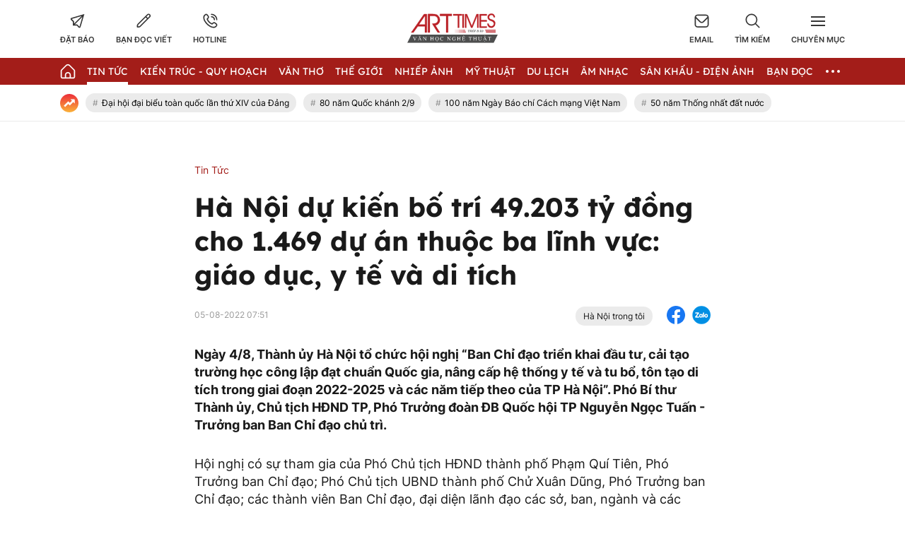

--- FILE ---
content_type: text/html; charset=utf-8
request_url: https://www.google.com/recaptcha/api2/anchor?ar=1&k=6LcEyv8fAAAAAB7g4ZUK88PEH6nrF94LuSag0N4T&co=aHR0cHM6Ly9hcnR0aW1lcy52bjo0NDM.&hl=en&v=PoyoqOPhxBO7pBk68S4YbpHZ&size=normal&anchor-ms=20000&execute-ms=30000&cb=4qb9ixcvhtiz
body_size: 49236
content:
<!DOCTYPE HTML><html dir="ltr" lang="en"><head><meta http-equiv="Content-Type" content="text/html; charset=UTF-8">
<meta http-equiv="X-UA-Compatible" content="IE=edge">
<title>reCAPTCHA</title>
<style type="text/css">
/* cyrillic-ext */
@font-face {
  font-family: 'Roboto';
  font-style: normal;
  font-weight: 400;
  font-stretch: 100%;
  src: url(//fonts.gstatic.com/s/roboto/v48/KFO7CnqEu92Fr1ME7kSn66aGLdTylUAMa3GUBHMdazTgWw.woff2) format('woff2');
  unicode-range: U+0460-052F, U+1C80-1C8A, U+20B4, U+2DE0-2DFF, U+A640-A69F, U+FE2E-FE2F;
}
/* cyrillic */
@font-face {
  font-family: 'Roboto';
  font-style: normal;
  font-weight: 400;
  font-stretch: 100%;
  src: url(//fonts.gstatic.com/s/roboto/v48/KFO7CnqEu92Fr1ME7kSn66aGLdTylUAMa3iUBHMdazTgWw.woff2) format('woff2');
  unicode-range: U+0301, U+0400-045F, U+0490-0491, U+04B0-04B1, U+2116;
}
/* greek-ext */
@font-face {
  font-family: 'Roboto';
  font-style: normal;
  font-weight: 400;
  font-stretch: 100%;
  src: url(//fonts.gstatic.com/s/roboto/v48/KFO7CnqEu92Fr1ME7kSn66aGLdTylUAMa3CUBHMdazTgWw.woff2) format('woff2');
  unicode-range: U+1F00-1FFF;
}
/* greek */
@font-face {
  font-family: 'Roboto';
  font-style: normal;
  font-weight: 400;
  font-stretch: 100%;
  src: url(//fonts.gstatic.com/s/roboto/v48/KFO7CnqEu92Fr1ME7kSn66aGLdTylUAMa3-UBHMdazTgWw.woff2) format('woff2');
  unicode-range: U+0370-0377, U+037A-037F, U+0384-038A, U+038C, U+038E-03A1, U+03A3-03FF;
}
/* math */
@font-face {
  font-family: 'Roboto';
  font-style: normal;
  font-weight: 400;
  font-stretch: 100%;
  src: url(//fonts.gstatic.com/s/roboto/v48/KFO7CnqEu92Fr1ME7kSn66aGLdTylUAMawCUBHMdazTgWw.woff2) format('woff2');
  unicode-range: U+0302-0303, U+0305, U+0307-0308, U+0310, U+0312, U+0315, U+031A, U+0326-0327, U+032C, U+032F-0330, U+0332-0333, U+0338, U+033A, U+0346, U+034D, U+0391-03A1, U+03A3-03A9, U+03B1-03C9, U+03D1, U+03D5-03D6, U+03F0-03F1, U+03F4-03F5, U+2016-2017, U+2034-2038, U+203C, U+2040, U+2043, U+2047, U+2050, U+2057, U+205F, U+2070-2071, U+2074-208E, U+2090-209C, U+20D0-20DC, U+20E1, U+20E5-20EF, U+2100-2112, U+2114-2115, U+2117-2121, U+2123-214F, U+2190, U+2192, U+2194-21AE, U+21B0-21E5, U+21F1-21F2, U+21F4-2211, U+2213-2214, U+2216-22FF, U+2308-230B, U+2310, U+2319, U+231C-2321, U+2336-237A, U+237C, U+2395, U+239B-23B7, U+23D0, U+23DC-23E1, U+2474-2475, U+25AF, U+25B3, U+25B7, U+25BD, U+25C1, U+25CA, U+25CC, U+25FB, U+266D-266F, U+27C0-27FF, U+2900-2AFF, U+2B0E-2B11, U+2B30-2B4C, U+2BFE, U+3030, U+FF5B, U+FF5D, U+1D400-1D7FF, U+1EE00-1EEFF;
}
/* symbols */
@font-face {
  font-family: 'Roboto';
  font-style: normal;
  font-weight: 400;
  font-stretch: 100%;
  src: url(//fonts.gstatic.com/s/roboto/v48/KFO7CnqEu92Fr1ME7kSn66aGLdTylUAMaxKUBHMdazTgWw.woff2) format('woff2');
  unicode-range: U+0001-000C, U+000E-001F, U+007F-009F, U+20DD-20E0, U+20E2-20E4, U+2150-218F, U+2190, U+2192, U+2194-2199, U+21AF, U+21E6-21F0, U+21F3, U+2218-2219, U+2299, U+22C4-22C6, U+2300-243F, U+2440-244A, U+2460-24FF, U+25A0-27BF, U+2800-28FF, U+2921-2922, U+2981, U+29BF, U+29EB, U+2B00-2BFF, U+4DC0-4DFF, U+FFF9-FFFB, U+10140-1018E, U+10190-1019C, U+101A0, U+101D0-101FD, U+102E0-102FB, U+10E60-10E7E, U+1D2C0-1D2D3, U+1D2E0-1D37F, U+1F000-1F0FF, U+1F100-1F1AD, U+1F1E6-1F1FF, U+1F30D-1F30F, U+1F315, U+1F31C, U+1F31E, U+1F320-1F32C, U+1F336, U+1F378, U+1F37D, U+1F382, U+1F393-1F39F, U+1F3A7-1F3A8, U+1F3AC-1F3AF, U+1F3C2, U+1F3C4-1F3C6, U+1F3CA-1F3CE, U+1F3D4-1F3E0, U+1F3ED, U+1F3F1-1F3F3, U+1F3F5-1F3F7, U+1F408, U+1F415, U+1F41F, U+1F426, U+1F43F, U+1F441-1F442, U+1F444, U+1F446-1F449, U+1F44C-1F44E, U+1F453, U+1F46A, U+1F47D, U+1F4A3, U+1F4B0, U+1F4B3, U+1F4B9, U+1F4BB, U+1F4BF, U+1F4C8-1F4CB, U+1F4D6, U+1F4DA, U+1F4DF, U+1F4E3-1F4E6, U+1F4EA-1F4ED, U+1F4F7, U+1F4F9-1F4FB, U+1F4FD-1F4FE, U+1F503, U+1F507-1F50B, U+1F50D, U+1F512-1F513, U+1F53E-1F54A, U+1F54F-1F5FA, U+1F610, U+1F650-1F67F, U+1F687, U+1F68D, U+1F691, U+1F694, U+1F698, U+1F6AD, U+1F6B2, U+1F6B9-1F6BA, U+1F6BC, U+1F6C6-1F6CF, U+1F6D3-1F6D7, U+1F6E0-1F6EA, U+1F6F0-1F6F3, U+1F6F7-1F6FC, U+1F700-1F7FF, U+1F800-1F80B, U+1F810-1F847, U+1F850-1F859, U+1F860-1F887, U+1F890-1F8AD, U+1F8B0-1F8BB, U+1F8C0-1F8C1, U+1F900-1F90B, U+1F93B, U+1F946, U+1F984, U+1F996, U+1F9E9, U+1FA00-1FA6F, U+1FA70-1FA7C, U+1FA80-1FA89, U+1FA8F-1FAC6, U+1FACE-1FADC, U+1FADF-1FAE9, U+1FAF0-1FAF8, U+1FB00-1FBFF;
}
/* vietnamese */
@font-face {
  font-family: 'Roboto';
  font-style: normal;
  font-weight: 400;
  font-stretch: 100%;
  src: url(//fonts.gstatic.com/s/roboto/v48/KFO7CnqEu92Fr1ME7kSn66aGLdTylUAMa3OUBHMdazTgWw.woff2) format('woff2');
  unicode-range: U+0102-0103, U+0110-0111, U+0128-0129, U+0168-0169, U+01A0-01A1, U+01AF-01B0, U+0300-0301, U+0303-0304, U+0308-0309, U+0323, U+0329, U+1EA0-1EF9, U+20AB;
}
/* latin-ext */
@font-face {
  font-family: 'Roboto';
  font-style: normal;
  font-weight: 400;
  font-stretch: 100%;
  src: url(//fonts.gstatic.com/s/roboto/v48/KFO7CnqEu92Fr1ME7kSn66aGLdTylUAMa3KUBHMdazTgWw.woff2) format('woff2');
  unicode-range: U+0100-02BA, U+02BD-02C5, U+02C7-02CC, U+02CE-02D7, U+02DD-02FF, U+0304, U+0308, U+0329, U+1D00-1DBF, U+1E00-1E9F, U+1EF2-1EFF, U+2020, U+20A0-20AB, U+20AD-20C0, U+2113, U+2C60-2C7F, U+A720-A7FF;
}
/* latin */
@font-face {
  font-family: 'Roboto';
  font-style: normal;
  font-weight: 400;
  font-stretch: 100%;
  src: url(//fonts.gstatic.com/s/roboto/v48/KFO7CnqEu92Fr1ME7kSn66aGLdTylUAMa3yUBHMdazQ.woff2) format('woff2');
  unicode-range: U+0000-00FF, U+0131, U+0152-0153, U+02BB-02BC, U+02C6, U+02DA, U+02DC, U+0304, U+0308, U+0329, U+2000-206F, U+20AC, U+2122, U+2191, U+2193, U+2212, U+2215, U+FEFF, U+FFFD;
}
/* cyrillic-ext */
@font-face {
  font-family: 'Roboto';
  font-style: normal;
  font-weight: 500;
  font-stretch: 100%;
  src: url(//fonts.gstatic.com/s/roboto/v48/KFO7CnqEu92Fr1ME7kSn66aGLdTylUAMa3GUBHMdazTgWw.woff2) format('woff2');
  unicode-range: U+0460-052F, U+1C80-1C8A, U+20B4, U+2DE0-2DFF, U+A640-A69F, U+FE2E-FE2F;
}
/* cyrillic */
@font-face {
  font-family: 'Roboto';
  font-style: normal;
  font-weight: 500;
  font-stretch: 100%;
  src: url(//fonts.gstatic.com/s/roboto/v48/KFO7CnqEu92Fr1ME7kSn66aGLdTylUAMa3iUBHMdazTgWw.woff2) format('woff2');
  unicode-range: U+0301, U+0400-045F, U+0490-0491, U+04B0-04B1, U+2116;
}
/* greek-ext */
@font-face {
  font-family: 'Roboto';
  font-style: normal;
  font-weight: 500;
  font-stretch: 100%;
  src: url(//fonts.gstatic.com/s/roboto/v48/KFO7CnqEu92Fr1ME7kSn66aGLdTylUAMa3CUBHMdazTgWw.woff2) format('woff2');
  unicode-range: U+1F00-1FFF;
}
/* greek */
@font-face {
  font-family: 'Roboto';
  font-style: normal;
  font-weight: 500;
  font-stretch: 100%;
  src: url(//fonts.gstatic.com/s/roboto/v48/KFO7CnqEu92Fr1ME7kSn66aGLdTylUAMa3-UBHMdazTgWw.woff2) format('woff2');
  unicode-range: U+0370-0377, U+037A-037F, U+0384-038A, U+038C, U+038E-03A1, U+03A3-03FF;
}
/* math */
@font-face {
  font-family: 'Roboto';
  font-style: normal;
  font-weight: 500;
  font-stretch: 100%;
  src: url(//fonts.gstatic.com/s/roboto/v48/KFO7CnqEu92Fr1ME7kSn66aGLdTylUAMawCUBHMdazTgWw.woff2) format('woff2');
  unicode-range: U+0302-0303, U+0305, U+0307-0308, U+0310, U+0312, U+0315, U+031A, U+0326-0327, U+032C, U+032F-0330, U+0332-0333, U+0338, U+033A, U+0346, U+034D, U+0391-03A1, U+03A3-03A9, U+03B1-03C9, U+03D1, U+03D5-03D6, U+03F0-03F1, U+03F4-03F5, U+2016-2017, U+2034-2038, U+203C, U+2040, U+2043, U+2047, U+2050, U+2057, U+205F, U+2070-2071, U+2074-208E, U+2090-209C, U+20D0-20DC, U+20E1, U+20E5-20EF, U+2100-2112, U+2114-2115, U+2117-2121, U+2123-214F, U+2190, U+2192, U+2194-21AE, U+21B0-21E5, U+21F1-21F2, U+21F4-2211, U+2213-2214, U+2216-22FF, U+2308-230B, U+2310, U+2319, U+231C-2321, U+2336-237A, U+237C, U+2395, U+239B-23B7, U+23D0, U+23DC-23E1, U+2474-2475, U+25AF, U+25B3, U+25B7, U+25BD, U+25C1, U+25CA, U+25CC, U+25FB, U+266D-266F, U+27C0-27FF, U+2900-2AFF, U+2B0E-2B11, U+2B30-2B4C, U+2BFE, U+3030, U+FF5B, U+FF5D, U+1D400-1D7FF, U+1EE00-1EEFF;
}
/* symbols */
@font-face {
  font-family: 'Roboto';
  font-style: normal;
  font-weight: 500;
  font-stretch: 100%;
  src: url(//fonts.gstatic.com/s/roboto/v48/KFO7CnqEu92Fr1ME7kSn66aGLdTylUAMaxKUBHMdazTgWw.woff2) format('woff2');
  unicode-range: U+0001-000C, U+000E-001F, U+007F-009F, U+20DD-20E0, U+20E2-20E4, U+2150-218F, U+2190, U+2192, U+2194-2199, U+21AF, U+21E6-21F0, U+21F3, U+2218-2219, U+2299, U+22C4-22C6, U+2300-243F, U+2440-244A, U+2460-24FF, U+25A0-27BF, U+2800-28FF, U+2921-2922, U+2981, U+29BF, U+29EB, U+2B00-2BFF, U+4DC0-4DFF, U+FFF9-FFFB, U+10140-1018E, U+10190-1019C, U+101A0, U+101D0-101FD, U+102E0-102FB, U+10E60-10E7E, U+1D2C0-1D2D3, U+1D2E0-1D37F, U+1F000-1F0FF, U+1F100-1F1AD, U+1F1E6-1F1FF, U+1F30D-1F30F, U+1F315, U+1F31C, U+1F31E, U+1F320-1F32C, U+1F336, U+1F378, U+1F37D, U+1F382, U+1F393-1F39F, U+1F3A7-1F3A8, U+1F3AC-1F3AF, U+1F3C2, U+1F3C4-1F3C6, U+1F3CA-1F3CE, U+1F3D4-1F3E0, U+1F3ED, U+1F3F1-1F3F3, U+1F3F5-1F3F7, U+1F408, U+1F415, U+1F41F, U+1F426, U+1F43F, U+1F441-1F442, U+1F444, U+1F446-1F449, U+1F44C-1F44E, U+1F453, U+1F46A, U+1F47D, U+1F4A3, U+1F4B0, U+1F4B3, U+1F4B9, U+1F4BB, U+1F4BF, U+1F4C8-1F4CB, U+1F4D6, U+1F4DA, U+1F4DF, U+1F4E3-1F4E6, U+1F4EA-1F4ED, U+1F4F7, U+1F4F9-1F4FB, U+1F4FD-1F4FE, U+1F503, U+1F507-1F50B, U+1F50D, U+1F512-1F513, U+1F53E-1F54A, U+1F54F-1F5FA, U+1F610, U+1F650-1F67F, U+1F687, U+1F68D, U+1F691, U+1F694, U+1F698, U+1F6AD, U+1F6B2, U+1F6B9-1F6BA, U+1F6BC, U+1F6C6-1F6CF, U+1F6D3-1F6D7, U+1F6E0-1F6EA, U+1F6F0-1F6F3, U+1F6F7-1F6FC, U+1F700-1F7FF, U+1F800-1F80B, U+1F810-1F847, U+1F850-1F859, U+1F860-1F887, U+1F890-1F8AD, U+1F8B0-1F8BB, U+1F8C0-1F8C1, U+1F900-1F90B, U+1F93B, U+1F946, U+1F984, U+1F996, U+1F9E9, U+1FA00-1FA6F, U+1FA70-1FA7C, U+1FA80-1FA89, U+1FA8F-1FAC6, U+1FACE-1FADC, U+1FADF-1FAE9, U+1FAF0-1FAF8, U+1FB00-1FBFF;
}
/* vietnamese */
@font-face {
  font-family: 'Roboto';
  font-style: normal;
  font-weight: 500;
  font-stretch: 100%;
  src: url(//fonts.gstatic.com/s/roboto/v48/KFO7CnqEu92Fr1ME7kSn66aGLdTylUAMa3OUBHMdazTgWw.woff2) format('woff2');
  unicode-range: U+0102-0103, U+0110-0111, U+0128-0129, U+0168-0169, U+01A0-01A1, U+01AF-01B0, U+0300-0301, U+0303-0304, U+0308-0309, U+0323, U+0329, U+1EA0-1EF9, U+20AB;
}
/* latin-ext */
@font-face {
  font-family: 'Roboto';
  font-style: normal;
  font-weight: 500;
  font-stretch: 100%;
  src: url(//fonts.gstatic.com/s/roboto/v48/KFO7CnqEu92Fr1ME7kSn66aGLdTylUAMa3KUBHMdazTgWw.woff2) format('woff2');
  unicode-range: U+0100-02BA, U+02BD-02C5, U+02C7-02CC, U+02CE-02D7, U+02DD-02FF, U+0304, U+0308, U+0329, U+1D00-1DBF, U+1E00-1E9F, U+1EF2-1EFF, U+2020, U+20A0-20AB, U+20AD-20C0, U+2113, U+2C60-2C7F, U+A720-A7FF;
}
/* latin */
@font-face {
  font-family: 'Roboto';
  font-style: normal;
  font-weight: 500;
  font-stretch: 100%;
  src: url(//fonts.gstatic.com/s/roboto/v48/KFO7CnqEu92Fr1ME7kSn66aGLdTylUAMa3yUBHMdazQ.woff2) format('woff2');
  unicode-range: U+0000-00FF, U+0131, U+0152-0153, U+02BB-02BC, U+02C6, U+02DA, U+02DC, U+0304, U+0308, U+0329, U+2000-206F, U+20AC, U+2122, U+2191, U+2193, U+2212, U+2215, U+FEFF, U+FFFD;
}
/* cyrillic-ext */
@font-face {
  font-family: 'Roboto';
  font-style: normal;
  font-weight: 900;
  font-stretch: 100%;
  src: url(//fonts.gstatic.com/s/roboto/v48/KFO7CnqEu92Fr1ME7kSn66aGLdTylUAMa3GUBHMdazTgWw.woff2) format('woff2');
  unicode-range: U+0460-052F, U+1C80-1C8A, U+20B4, U+2DE0-2DFF, U+A640-A69F, U+FE2E-FE2F;
}
/* cyrillic */
@font-face {
  font-family: 'Roboto';
  font-style: normal;
  font-weight: 900;
  font-stretch: 100%;
  src: url(//fonts.gstatic.com/s/roboto/v48/KFO7CnqEu92Fr1ME7kSn66aGLdTylUAMa3iUBHMdazTgWw.woff2) format('woff2');
  unicode-range: U+0301, U+0400-045F, U+0490-0491, U+04B0-04B1, U+2116;
}
/* greek-ext */
@font-face {
  font-family: 'Roboto';
  font-style: normal;
  font-weight: 900;
  font-stretch: 100%;
  src: url(//fonts.gstatic.com/s/roboto/v48/KFO7CnqEu92Fr1ME7kSn66aGLdTylUAMa3CUBHMdazTgWw.woff2) format('woff2');
  unicode-range: U+1F00-1FFF;
}
/* greek */
@font-face {
  font-family: 'Roboto';
  font-style: normal;
  font-weight: 900;
  font-stretch: 100%;
  src: url(//fonts.gstatic.com/s/roboto/v48/KFO7CnqEu92Fr1ME7kSn66aGLdTylUAMa3-UBHMdazTgWw.woff2) format('woff2');
  unicode-range: U+0370-0377, U+037A-037F, U+0384-038A, U+038C, U+038E-03A1, U+03A3-03FF;
}
/* math */
@font-face {
  font-family: 'Roboto';
  font-style: normal;
  font-weight: 900;
  font-stretch: 100%;
  src: url(//fonts.gstatic.com/s/roboto/v48/KFO7CnqEu92Fr1ME7kSn66aGLdTylUAMawCUBHMdazTgWw.woff2) format('woff2');
  unicode-range: U+0302-0303, U+0305, U+0307-0308, U+0310, U+0312, U+0315, U+031A, U+0326-0327, U+032C, U+032F-0330, U+0332-0333, U+0338, U+033A, U+0346, U+034D, U+0391-03A1, U+03A3-03A9, U+03B1-03C9, U+03D1, U+03D5-03D6, U+03F0-03F1, U+03F4-03F5, U+2016-2017, U+2034-2038, U+203C, U+2040, U+2043, U+2047, U+2050, U+2057, U+205F, U+2070-2071, U+2074-208E, U+2090-209C, U+20D0-20DC, U+20E1, U+20E5-20EF, U+2100-2112, U+2114-2115, U+2117-2121, U+2123-214F, U+2190, U+2192, U+2194-21AE, U+21B0-21E5, U+21F1-21F2, U+21F4-2211, U+2213-2214, U+2216-22FF, U+2308-230B, U+2310, U+2319, U+231C-2321, U+2336-237A, U+237C, U+2395, U+239B-23B7, U+23D0, U+23DC-23E1, U+2474-2475, U+25AF, U+25B3, U+25B7, U+25BD, U+25C1, U+25CA, U+25CC, U+25FB, U+266D-266F, U+27C0-27FF, U+2900-2AFF, U+2B0E-2B11, U+2B30-2B4C, U+2BFE, U+3030, U+FF5B, U+FF5D, U+1D400-1D7FF, U+1EE00-1EEFF;
}
/* symbols */
@font-face {
  font-family: 'Roboto';
  font-style: normal;
  font-weight: 900;
  font-stretch: 100%;
  src: url(//fonts.gstatic.com/s/roboto/v48/KFO7CnqEu92Fr1ME7kSn66aGLdTylUAMaxKUBHMdazTgWw.woff2) format('woff2');
  unicode-range: U+0001-000C, U+000E-001F, U+007F-009F, U+20DD-20E0, U+20E2-20E4, U+2150-218F, U+2190, U+2192, U+2194-2199, U+21AF, U+21E6-21F0, U+21F3, U+2218-2219, U+2299, U+22C4-22C6, U+2300-243F, U+2440-244A, U+2460-24FF, U+25A0-27BF, U+2800-28FF, U+2921-2922, U+2981, U+29BF, U+29EB, U+2B00-2BFF, U+4DC0-4DFF, U+FFF9-FFFB, U+10140-1018E, U+10190-1019C, U+101A0, U+101D0-101FD, U+102E0-102FB, U+10E60-10E7E, U+1D2C0-1D2D3, U+1D2E0-1D37F, U+1F000-1F0FF, U+1F100-1F1AD, U+1F1E6-1F1FF, U+1F30D-1F30F, U+1F315, U+1F31C, U+1F31E, U+1F320-1F32C, U+1F336, U+1F378, U+1F37D, U+1F382, U+1F393-1F39F, U+1F3A7-1F3A8, U+1F3AC-1F3AF, U+1F3C2, U+1F3C4-1F3C6, U+1F3CA-1F3CE, U+1F3D4-1F3E0, U+1F3ED, U+1F3F1-1F3F3, U+1F3F5-1F3F7, U+1F408, U+1F415, U+1F41F, U+1F426, U+1F43F, U+1F441-1F442, U+1F444, U+1F446-1F449, U+1F44C-1F44E, U+1F453, U+1F46A, U+1F47D, U+1F4A3, U+1F4B0, U+1F4B3, U+1F4B9, U+1F4BB, U+1F4BF, U+1F4C8-1F4CB, U+1F4D6, U+1F4DA, U+1F4DF, U+1F4E3-1F4E6, U+1F4EA-1F4ED, U+1F4F7, U+1F4F9-1F4FB, U+1F4FD-1F4FE, U+1F503, U+1F507-1F50B, U+1F50D, U+1F512-1F513, U+1F53E-1F54A, U+1F54F-1F5FA, U+1F610, U+1F650-1F67F, U+1F687, U+1F68D, U+1F691, U+1F694, U+1F698, U+1F6AD, U+1F6B2, U+1F6B9-1F6BA, U+1F6BC, U+1F6C6-1F6CF, U+1F6D3-1F6D7, U+1F6E0-1F6EA, U+1F6F0-1F6F3, U+1F6F7-1F6FC, U+1F700-1F7FF, U+1F800-1F80B, U+1F810-1F847, U+1F850-1F859, U+1F860-1F887, U+1F890-1F8AD, U+1F8B0-1F8BB, U+1F8C0-1F8C1, U+1F900-1F90B, U+1F93B, U+1F946, U+1F984, U+1F996, U+1F9E9, U+1FA00-1FA6F, U+1FA70-1FA7C, U+1FA80-1FA89, U+1FA8F-1FAC6, U+1FACE-1FADC, U+1FADF-1FAE9, U+1FAF0-1FAF8, U+1FB00-1FBFF;
}
/* vietnamese */
@font-face {
  font-family: 'Roboto';
  font-style: normal;
  font-weight: 900;
  font-stretch: 100%;
  src: url(//fonts.gstatic.com/s/roboto/v48/KFO7CnqEu92Fr1ME7kSn66aGLdTylUAMa3OUBHMdazTgWw.woff2) format('woff2');
  unicode-range: U+0102-0103, U+0110-0111, U+0128-0129, U+0168-0169, U+01A0-01A1, U+01AF-01B0, U+0300-0301, U+0303-0304, U+0308-0309, U+0323, U+0329, U+1EA0-1EF9, U+20AB;
}
/* latin-ext */
@font-face {
  font-family: 'Roboto';
  font-style: normal;
  font-weight: 900;
  font-stretch: 100%;
  src: url(//fonts.gstatic.com/s/roboto/v48/KFO7CnqEu92Fr1ME7kSn66aGLdTylUAMa3KUBHMdazTgWw.woff2) format('woff2');
  unicode-range: U+0100-02BA, U+02BD-02C5, U+02C7-02CC, U+02CE-02D7, U+02DD-02FF, U+0304, U+0308, U+0329, U+1D00-1DBF, U+1E00-1E9F, U+1EF2-1EFF, U+2020, U+20A0-20AB, U+20AD-20C0, U+2113, U+2C60-2C7F, U+A720-A7FF;
}
/* latin */
@font-face {
  font-family: 'Roboto';
  font-style: normal;
  font-weight: 900;
  font-stretch: 100%;
  src: url(//fonts.gstatic.com/s/roboto/v48/KFO7CnqEu92Fr1ME7kSn66aGLdTylUAMa3yUBHMdazQ.woff2) format('woff2');
  unicode-range: U+0000-00FF, U+0131, U+0152-0153, U+02BB-02BC, U+02C6, U+02DA, U+02DC, U+0304, U+0308, U+0329, U+2000-206F, U+20AC, U+2122, U+2191, U+2193, U+2212, U+2215, U+FEFF, U+FFFD;
}

</style>
<link rel="stylesheet" type="text/css" href="https://www.gstatic.com/recaptcha/releases/PoyoqOPhxBO7pBk68S4YbpHZ/styles__ltr.css">
<script nonce="lhuoyVE7xk9y06k0qudTxw" type="text/javascript">window['__recaptcha_api'] = 'https://www.google.com/recaptcha/api2/';</script>
<script type="text/javascript" src="https://www.gstatic.com/recaptcha/releases/PoyoqOPhxBO7pBk68S4YbpHZ/recaptcha__en.js" nonce="lhuoyVE7xk9y06k0qudTxw">
      
    </script></head>
<body><div id="rc-anchor-alert" class="rc-anchor-alert"></div>
<input type="hidden" id="recaptcha-token" value="[base64]">
<script type="text/javascript" nonce="lhuoyVE7xk9y06k0qudTxw">
      recaptcha.anchor.Main.init("[\x22ainput\x22,[\x22bgdata\x22,\x22\x22,\[base64]/[base64]/MjU1Ong/[base64]/[base64]/[base64]/[base64]/[base64]/[base64]/[base64]/[base64]/[base64]/[base64]/[base64]/[base64]/[base64]/[base64]/[base64]\\u003d\x22,\[base64]\\u003d\x22,\[base64]/[base64]/Duz3DmjLChcK6w7kbU8K1acOWKcK1M8OOwr/CksKbw7FEw4h1w7l2Tm3DtnzDhsKHRcOcw5kEw7bDnU7Dg8O5EnE5GcOwK8K8AnzCsMOPODofOsOewrROHHLDqElHwqIga8K+GmQ3w4/[base64]/Cg1YsbT1SQMKiwoHCtSlQUkQfwpvCu8KQXcOewqrDvXHDrGzCtMOEwrI6WTt+w5c4GsKRG8OCw57DoGIqccKIwrdXYcOFwr/Dvh/DpFnCm1Q8ScOuw4MHwqlHwrJYWkfCusOVbGchM8KfTG4NwooTGkTCn8Kywr8vacOTwpAHwq/DmcK4w7U3w6PCpx3Ci8OrwrMVw4nCjcK5wrp5wpIedsKROcKzOhJtwpbDl8OYw5DCtnjDjRgCwrzDs0sWHMOgDnglw585wpd9AhLCumsEw6t9w7nClcKlwq7Cr0E5FsKaw4nCjsK6DMOuKcO/w4EtwrvDpsOZf8OjfsOHUsK0SCPCu0pCw5PDh8Ksw4XDmCHCmcOQw4lXIErDuUtzw6lXd1rCmhXDn8OUcXJRbcKuGcKKwqHDlFtGw6nCuWjDsgjDrcOywrgGb3LCpMKyQj5UwqYmw7wpw5vCtcKtbChYw6XCvsKsw7g3Tn/DpsOmw6DCkERFw5XDo8KbFyNLWsOLGMO1w7fDgxfDj8OpwozCpsOeLsOEc8KNOMOiw7/[base64]/w7HCv8KdR0FRcHUiwpPDtEHCn0vCsRHDqMOYGsKdw47DkCzDtMKOeE/[base64]/ChcOYfcKbTcOAEMKsRXxlaQPDuRXDmsOGZMKHfsO8w7DCmzLCr8KQZggRDwzCp8KTcxQuYXISE8ODw4TDnzPCuT3Cgz4IwpQ+wpnDgATCohtoU8OTw57DmmvDsMK+MxvCoA9Fwp7Du8O3wopPwqowdsOBwofDvMOgDFl/[base64]/WjMYwr/Co8KAw5VpXwDCjMOrwoISdcKVTS15B8KrIi1Iw4V6MMOwUwlRf8KawrpaNsKTXhPCqmwJw4F/w47CiMOZwovCmXnCksOINsK/[base64]/CrcKVw49oAUDDqsKDwqNJw6/Dq8OyPcKuV8KcwrPDv8OSwp9rfMOqecOGccOqw7NBw5dSYhtjYQnDlMK4K03CvcOXw4I9wrLDocOMGT/DrldPw6TDtCYvb0URGsKNQsK3e2hqw63DoFZ3w5TCuXMECMKcMFbDsMK5w5Utwqlww4oOwrLCh8OawqXDtW3CtnZPw4lzZMObRU3DrcODacKxKATDpFoUw53DjT/CpcODw4vDuQJKOAzCmcKAwpFyfsKnwq9bwpvDlDfDhxgjwpQcwr8AwqnDpGxSw7ILL8KKf1xhdgrCh8O8XlzDucO0wpgpwptAw4LCqsO+wqUucsOJw5EFejbDrMKsw4MbwrgLT8OgwpAGLcKPw5vCoH/[base64]/w4rCuT4IwrYhTR0bXmrDvVhvwrnDqsKYb8KGPMOGYwXCp8Olw67DrcKhwqhZwoZeHQfCuyXDrRh/wo/DtVwpMkzDmQZ/[base64]/[base64]/CnMOOw4fCjD3DvcKAI8OPwqjDlcK0w5TDssKRw5zDuC4jO08RO8ORSnXCuSrClwY5GHRiWcKYwp/DgMKZWcKbw54KJcKINsKjwoYtwqgTQMK/w5gSwqbCmUdofUcfw7vClU/DvcKON0rDucK3wq8nw4rDtBHDi0Mmw7IoWcOJwrIFw44hPlHDjcKkw50Mw6LDugPCr1xJMAXDhsOnLwQCwqMaw7UpXyrDuU7DvMKxw79/w5LDu0Vgw44Ow5NTZWbCgcKBwq0NwrYSwpZ6w7JLw7pMwp42SQsXwq/[base64]/Cl13Dl8OGc2hzw4HDl8O2w5gIwqDDum7CnGLCgHDDuHo4OSDCscKGw4lvEsKFFSRWw5IXw7Jsw7jDvggWOsOow4XCk8K4w7rCu8KgJMK2aMO3HcOHMsKrMsK0wonCjcOgZMKCQTNqwpLCiMKOGMK0GsO0RjzDjhfClMOOwq/DpMOPFi13w6zDnMO7w6MiwojCt8K7w5fClMOEBHfCkxbChF3DqQDCtsKvM2jDvl4tZcO3w6M6GMOBYcOdw5sbw4/DikTDohk/w5rChsOUw5EBRsKdEQ81A8OiGXDCvhHChMO+YiFEUMKNQR8uwrhObkHDllFUEmvCscO0woAvZ0bDvnjCqVDDgAMZw7V9w7LCgcOewrbCm8Kvw5vDmWrCmcKGLX/CusOsDcK0woopN8KKd8O+w6F9w7QpDSjDiRbDpGc+ccKjNGXCog7DrCodTzFuw7guw4lSw4JMw7XCv1vDvMKUwr9SJsKOJ0nCgw8MwrrDgcObRTtjb8O5RcOJQm7CqMKEFy10w7YAOcKkTcKwOhBHFcOpw4fDrl5ywrkFwrrCiV/CkQXCjHomfGvCqcOiwrzCssKZRmrCncKzbTMzAVIvw5fDj8KGecKhExTCgcOsPS99XWAtwrYMbcKgwpvCmsKZwqc9QMOYFG0WwpvCozpXMMKTwpPChksISDN+w5fCgsOFIsOnw5/DpBNFE8OFZg3DsAvCiW4gwrR3HcKqAcO9w4XDoGTDs3UTT8O8wpQjM8OkwqLDn8OPwoUjKz4LwpbCvsKVaBZUFSbCtQ1cT8KZScOfL1FiwrnDpEfDqMO7UcONX8OkMMOxdsOPMMOxwqwKwpp9KEPDhgEma3/[base64]/CuUpTw786wr7DpVFVKmvDvW3CmMKVw5xhw7tbAsK1w5PDkmLDvMOXw59vw5TDjsK5wrDCkDvDksKdw74GU8OhbSrCtsO/w4ZkM1Jww4RYE8O/wp/CvVHDqsORwoDCqRXCusOZK1LDqV7CuT7CqTQ2P8KOYcKMT8KETsK7w4hxQMKQZEExwrppLMKgw6zDiRRfKWpxe3s9w4rCusKdw5o0asOPHhYZKAUjesKvJwhXd28eLhoMw5cDS8OHwrQdwq/CncKIw7xvZSVAN8KPw4BbwqvDu8O3RcO7ZsOnw7fCqMK4OEosw4PCoMKAA8KxcsKAwrfCocKZw5xVESgleMOIBh1wIAcdw6nCqcOobUN6FU5VDMO+wppewrA/w4EOw7wxwrLChkE1VMOmw6QYeMOgwpTDmRU+w4vDkW7ClcKnQX/Cn8OiZh0Yw5JQw5JZw4RcecKFfsOiI3LCrMOlCMKmXjBGbsOqwqlrw7RbLMOCbVEfwqDCumECBsK5LHrDmG7CuMKNwrPCsUZeRMK5O8KjKiPDn8OOPwjCosOCXUTClcKWW0nDgMKDDSnChyXDtyTCrzLDg1fCtGIKwqrClcK8UMK/w4xgwq9jwqLDv8KqOXoOJCJZwoLDusK2w5YZwpPCumHCnDogAUTCjMOHUATCpcONCFvCqsK+QlHCgDvDtcORVBXClgTDscKYwoZ0LMOvBVE6w5xNwpHCsMKAw41yNRgdw5fDm8KtIcOhwr/DkcO7w4V4wq0WMxIdIgLDi8KvVX7Dm8Ojw5LDm1TCoSjDu8KJP8KJwpJ9wqvCkytQARpTwqzCjArDhMKiwqDCp0I3wpoZw5JvasOnwqjDs8ObCcK9wpVxw7R/w4UqZ1FmNlXCi0zDtVnDrcOdPMKeAg4kw7RsEMOPLxIKw57DicKyfkDCkcOVIVtNZMKmdcOhaX/Cs3NLw45vDi/DqxgySk/[base64]/MsO/[base64]/Cj8KrZcKOAsK7M8KwL3cZw5Zow5vDv1fDlXrClms/AsKWwqBuEcO+wqRsw73DukPDon8lwrLDncO0w7rCncOME8OhwrHDkcKZwpgsYcKqVBRxw4PCu8Ohwp3Cv3MBJwMBF8OqP3zCkMOQYHrDrsOpw5/DpMK3wpvCtMOld8Ktw7DDlMOFMsKtAcKew5A+EGTDvEZfZcO7wr3DlMK+ccO8d8OCw5UgNkvCkjzDvzsfOC8rKSJjIQA7w6s/wqA6wq3CpsOkJ8KXw57CogNsMi4VZ8KWLiTDp8KIwrfDscK4WyDCk8OIISXDr8OZKCnDux5tw5nCsl0Ew6zDkA1CJEjDqMO6bVEiaTJMwrzDq1hWUC06wpdUN8OawrA9VcK2wqc5w4InfMOawozDol0cwpjDqGDCocOub1fDp8K4f8ORRsKTwp/DksKnJn9Ww5nDqFdsC8KMw60rMQTDpSgpw7lBBU5Ew5fCg0t+w7TDh8KbV8OywqvCngjCvkgNwo7CkyQ2XxBlM2fDhDJRAcOxfiXDlMKlwoJRTy1KwpU5wrlEIm3Dt8KXFicXNWdDw5bDqsOuHnfCjnHDizgqdMOxC8KAwokfw73CqcOVw7/DhMOCw6sMQsKWwqtgHMK7w4PCkUPChMO8wrXCvX5sw6fDnn7Cv3vDnsOaeyHCsVt6wrLCllYjw4HDu8Oxw6HDlivChMOdw4NHwrzDqwjCvsKnCzg+wp/DpGrDvMK2V8KmS8OLbjnCm1FTdsK0MMOFWw3CmsOiw6h1GFbDhkYMX8OGwrLDjMKJIcK8ZsOxMMKww4vCpkHDpBrDnMKubMKFwp9fwobDuTJLbx7Dmw/[base64]/[base64]/wofChMOPZn/DsEUhw6Axw6/[base64]/Cok5TB8KiRHPDocKiw5TDmMOMCgJvN8Kiaj/CmRQpw57CscKNMMO2w7DDiwXCsDTDpDTDiSLCssKhw7XDgcKYwp80wqDDsxLDusKkM11Bw5srw5LDnsOUwozDmsOvwqFFw4TDgMK9HxHCtnHCow5zP8OWTcKFGGJ/bBfDlF8/w4gzwrPDh34MwooTwo9lADbDtsKEwq3DosOkUcOJKsOScn/DrnXCm0vCpsKyKX/ClcKbEjAcw4HCvWnCtsOxwpzDnivCsSMgwrd7ScOFTEgwwoc2GxzDn8O8w6kzwo86bBnCqn1cwpUCwqDDhlPDpMKQw7RbBB7DiQTCt8O9P8KYw6dww6wVIMOdw4rChF7DvRPDr8OURMO9SmvDkzgrJcOiESU2w73CnsOufSTDtcKRw71BdC/DqcKDw73DhMO8w6dBJ0vDlSfCtcKrGh1lD8ORM8KMw5DCjMO2PAglwr0owpHCo8OjdMOpR8KNwop9TQHDvUotQcO9w5Vaw5/[base64]/[base64]/CisKKwpTCp8KaXGPDkcKMwpxTLcKDw6/[base64]/AsKBw47DvVdsNjDChcKyw5YuCFkewozDujPDrHgsUFdrwpLDtRsgHXhTMVfCpBplwp/DqnDCgG/DhcKmwrfDqE0QwpQWcsOdw4bDncKmwq3Dmxguw5lEwozCmcK+OTM1wpbDg8KpwpvCsz3DkcOrCycjwqpTalI3woPDpUwXw4Ycwo9ZHsOkLgYxwokJG8OGwqUhFMKGwqbCoMOUwqYcw7PCj8OpYMOHwonDq8OVYMOUVMKgwoclwr/CnmJpL17CoiohI0DDrMKjwprDuMOTwqbCmMKYwp3ChFB/[base64]/w69zw4nDv0M6K8Ogw77DkcONw4HDisK+wqHDqikSwo/CkcO1w4J5FsKRwqUiw6HDlj/DhMK0wqbCiyQqwqpSwo/ChCLCjsO/wqhYcMOTwq3DmMOcKDLCgTIcwpbChEAAbMKEwo9FZF/CmsOCXl7CksKlZcKPH8KVGsKWIlzCmcOJwrrDjcKcw7DCrQlpw452wo4TwrkNEsK3wocseW/CmsOeOWXDoA18egIhERHDksK3wp/Dp8OlwpLCq3LDtSN5GRPCuGZTPcKUw4TClsOlwrXDv8OUKcO9RzXCgMKdwo0Pw5hiVMOdW8OGVcO4wohEDixIQMKoYMODwrTCslBOHlbDtsKdOx52aMKvZsOoNy9NHsKuwqVIwq1mHlXClkc8wpjDghx7UjFBw6nDusKDwr0nBHbDhsOGwrB7fg5Kw4Miwpp/OcK3QzDCk8O1wo/[base64]/Dq8O7wqILJXXDjFLCtMOJA3vDnsOxwpEfE8O8woPDjWU+wq4iwqXCvsKWw4scw6UWAG3CiGsow51Aw6nDpMO1JD7Dmk8gZWLCtcOiw4Qnw5fDglvDgcOPw7bDnMOZBWcgwp1jw78iPMOWWMKww4bCo8OZwqHCrMO0w58HVmzCs2IOCEFAw4FQOsKVw7d/wrVWw4HDkMK7bMKDKCHCmXbDrl/Cv8O5S2k8w6nDt8Oke0fDpFkwwrjCmMKZw73DpH1Nwr82LlXCp8KjwrNAwrxowowbw7HChXHDjMKIcDbDmywsJzDDjMOXw4/CrcKwU3g7w7fDl8O1wodAw44ww61CNhvDtErCnMKgw6LDkMKSw5gXw7bCgWvDtREUw7vCgsKjb21aw6gAw4TCm0AhVsOMC8K7YcO9TMOiwpHDr2TCrcODw7/DqxE4M8KiOMOdFHDDiCVoYMK3TsKuw6bDlX4wBXPDhcKXw7TDnsKiwq84HyrDvD3Cn2MJB0ZGwq0LRcOvw47CrMKiwp7CkcKRw5PCpMK+aMKLw5YvccKGADhFUk/CjMOaw4EtwoUIwqRxYsOgwqnDng5FwoASZWwKwrlMwrwROcKHc8OYw7XCi8OCw6hUw5vCnMOSwonDscOaEG3DvQHCpg8zaxRdBF/CiMKRf8KdIsKDAsO7N8KxZsO1GMOxw7vDtDoFZMK1bWUhw5jClwbCgsOowpHCoz/DpkgCw44+w4jCnH4GwoDClsKSwpvDjVHDsVrDtjbCmGAWw5/Dgk4dG8O3QT/DqMONAMKiw5PCkjFSdcK6IWbCg0bCv1Uawottw4rCgw7DtHDDgXbCrk0iTMOLDsKnK8OiH1bDisO2wrtpwoHDisKZwrvCvMOzwrPCoMOVwrDCusOfw74dK35tSW/[base64]/PTgswpzDngkuwrTDhsOPwo/[base64]/w6/Dj0UWT8OQYMOywrw9w79Uw7NUw7xhLsKYTW3ChgByw4wDQEp/BE/CmcKdwp4bUsOkw6bCocO4w45cVRV1NcO+w4ZCw4NXDxUDZ2bCqcKBXlbDrcOiwp4rKTfDqMKbwr3CvynDswTDkMKaakzDsyU0B1XDsMOZwqHCksKJS8OzFU1WwoMhw73CrMOyw7XCuw8FfWNGBgoPw6kYwpYtw7wsXcOOwqp8wqcOwrzCu8OaOsK+LyxHYWbDl8O/w6MVDcKrwowMTsKSwp9DH8O9JsOZdMORLsKmwqHDnQLDicKPHk0gZsOBw6x6wrnCrWB5RcKGw6E1ZAbCq2B6NQZPGgDCiMKswr/CkHXCqMKFw5hBw4UHwqtyLcOQwpIDw4MBw77Dn39BBcKdw6Qaw6QhwrfCom0XNmLCkMOxWCMzw7zCnsOPwqLDkHzCtsKHCkFeDnMrw7t+wrLDuEzCojU7w690X3XCtMKIecOCIMO5wrbDpsONw53CmwLDhT4Sw73CncKOwq5ZYcK+bEnCtMKnVl/DuSpbw7RVwqQJBgzCmWRyw7nCksKJwqE2w7QvwqTCtXZ8RsKVwq18woVHw7UHdiLCk3/DtSUdwqPCh8KxwrvCo3EQwrxONBnCl0/Di8KTZMO9wpPDhmzCnMOpwpFxw6YBwpQwBF7CvwkAKMOOwrkdSE7DncK3woVkw6gHEsK2R8K4PBREwqdPw7pvw6cKw5AAw5Q/wq/[base64]/[base64]/[base64]/NsKAw5pIw7sxXFN+RMO2w48DwpDCnl81RFDDkitewq/DgMO7w4g7wpPCikZKVMOgZsKbVnUCw7UowpfDpcK1J8OOwqQow5kKV8Ktw4YbYTJkesKmHMKRw6LDicOxLcKBWErDuk9VHQsNWHJXwrXCtMO5FMK8KMO3w5nDmTnCg3TClhNlwqsxw7fDpHoaPBBmc8OMWgI8w7nCjFrClMKIw4hawo/Cq8OFw4/CgcK8w749wovCiFRcw4vCrcK+w6vCusOnw6fDrmYhwqtYw7HDoMONwrnDlkfCn8O+w7RbFCE9H3rDtG1jZRPDqjfDjRFJW8K9wrbDoWTDlAJcEMOCwoNGDsKGQRzCqsK1w791JcOIDDXChcOjwo/Dg8OUwrHCsQ3Cp1MBFgQnw6fDlsOSF8KQZk1eLsO/w5Nyw5zClsOzwqvDsMKewqvDo8K7LEfCo3YBwodKw7nDv8KgSB/CvQ1PwrJtw6rDq8OGw4jCqQ0jwq/CoTEgw6RSU1jCisKDw7jCjMOYLApMWUxtwq/CjsOMZ0HDoTtow67CqUhiwqHDqcOTTWTCojXCjlPCjnHCkcKHTcKgwqQYI8KLe8Ouw5M4R8Knwr1oHsO/wrNjayDDqsKcasOXw5FQwrphH8KpwojDvcOVwqbCgcO4URR9Z1p6wq0UZFXCkEtHw6zCjkkocFvDpcKmIgE7HXjDs8Odwq89w73DsXjDgnXDnjnCmcOmfnsNbko4F00BQcKLw4ZpCDQBfMOhdMOWPcOMw7MQRWgcYTVDwr/CisOBHHkoHz7DpsKtw78Yw43CpVdcw7kOBQo9VsKzwrsFOMKQP2xIwqHCpsODwqIMw54iw4M0IMK2w7vCnMOWEcOSZG9owqzCpcOvw7/DkljDmibDu8KbC8OwBWwYw6bDg8KWwqACP1NTwrrDhH3CpMKnVcKMwoFgQxbDiBrCiXsJwqpXGFZDw4VLw4nDkcKwMU/CvXjCjcOBZhnCoWXDjcOSwrZjwpfDmMK3d27DshZqaxTCtsOUwr3DosOEwpZ8V8OhQMKQwoFoGDkzfcOPwocsw4JxLmojJhUZYMOIw7Y9YEsqXHfCnsOKCcOOwq7DlmnDjsK+YjrCnx3CgkwEaMOrw7JQw7zCscKmw59xwrsAwrcoCTdiJj4wGm/CnMKAdMKpaCUUNcOawppiHcOvwr4/YsKWPX9Dw5RNVsO3wpXCl8KsHzNfwrxdw4HCuwrCkcKOw4pEFR7CpMOgw47Drwg3B8K5wqXDgH7DusKAw5YXw413JnDCgMKdw4nDiVjCpMKZWcOxFhNTwoLDuiVYTHoawoF4w53Ch8OywqXCv8Onwr/DiELChsOvw5oFw54Cw6dUHcKMw4HCjkzCpSPCuzFnK8KTGcKrAHYTw449K8Odw44HwrlAJ8KYw5tBw692UcK9w7pRHcKvTMOOw4M4wooWCcOEwpZEZTpgU1wBw6pkKUnDl1ZHw7rDuU3DvsK0Rj/Ci8KUwpDDrsOiwrkFwqBzeRkCRHZ/B8O9wrwjTXhRwrBmBcK9wovDmcOraEzDl8KWw7YbCg/CqTgVwr5jw59ubMKZwpbCjgkJW8OlwpMxw7rDsTLCk8OyO8KQMcOyO3/[base64]/Z8OAXSvDkAkAWsOkwoTChcOgwrN/wqkHwqZhwoBgwqA6bFrDjCNaTDjCicKBw48pC8O2wqQKw4vCigXCuQl5w5nCqcOEwp8Vw44GDMO5wrknP2tnTcKJVjPDrz7CssOrw4xKwoM3w6jCvXvCrSUhUE5DA8Ohw6TCuMOnwoNbXGdbw5QUCArDglI1KGMVw6tjw5EIIMKDEsKuJUTCncK2ccOLKMK/SifDmhdFaxYTwpFtwqIdH3IMHVM+w4vCtcOrNcOiwpjDisOXLcO0wrTCiG8ZUsOzw6BVwrh8c3rDnH3Cj8KpwpvCjsKowpXDgXh6w73DkEFfw6c5ekVmfcKoacK6PcOpwoLCgcKOwr/CgcKQGkEqw7tJIsOHwpPCkFUSacOeZMOdWMOBwprCkcK0w6DDjnpwY8OqLMKDbD4IwoPCn8KycsKEQ8KyYm05w5HCryIDOxUtwpjCihPDqsKAw4vDgn3CpMOxfDDCu8KTEMKxwonCm0lFZ8KALMODWsKvD8Opw57CpEvCpMKgb2QSwphiB8OoP28CQMKdIMO/w6bDicOmw4nCg8OAGcODADgFw7jDkcKSw7ViwrrDhG/CjcOHw4HCqVfDiCLDq00zw6TCn0pqw7XChD7Dv3JPwofDu2/DgsO4c3HDncO9wqVRecK1JkplB8K4w4Anw5fDm8KVw6PCiVUjTcOmw4rDo8K9wqFnwpweXsK7X2DDjUjDjMKjwr/[base64]/Xl1ewrQmwqFWwq95w7fDgn4Uw6DDqhDCmcOtClzCsWQ1wpzCljoPJlTCrhE+dMOsRnzCmGMJw5rDq8KMwrY+b37Cv1kRIcKCPcOwwobDthDCu3jDv8K6XMKOw6TCnsOkw7dRFx7CssKGH8Klw4xxFsOHw4kewovChMOEFMKtw4cvw5s4fMKcVm/Cq8OswqVLw4nCqMKaw7vDgsO5PSPDgsONHQ/[base64]/[base64]/MU7CrGTClXdgw7XCgTQ6JMO/[base64]/WcKGw7wJw7nDnMOJw6HDpMO1wpzCiMKTbGDCoCNlworCnAHCu1XCgMK/[base64]/[base64]/DlsOSD8OqeG07w6rCo1LComhcP8KfVCxuw4/CqMKtw5vDrEJewp4BwpjDknvCuiDCrcOvwp/CkwVyacKHwqTCsyzDjBgTw49nwrvDt8OEMD1Lw6I+wrbDvMOqw7RmB2zDo8OtBcOtK8KeAUopSD4+GMOaw5IzBA/CkcOqQcOYf8KQw6PDmcO1woxZbMKZNcKlYGRqMcO6b8KGXMO4w64qEMOkwo/DksO7eFDDmF/[base64]/Dr8OUZCJFwpsUd0Y3w6F0ZsKhYcKCw4dGKcOOFgrCtVF2FCHDisOtVMOrD18/EFvDqcOdNhzCg3PCjnvCqmEjwr3DqMOSccOwwoHDocOKwrTDlXAGw4fDqy/[base64]/[base64]/DnsONwpYuNG15fgAbDT4RacOHw7QnZzXDpcOgw73Ds8Onw43DvnTDpMK/w4/[base64]/fQY/[base64]/[base64]/DmcO7wpLCsisTcMKKfcKtdwVxXT3DjjzCocKBwrnDtApFw5LDg8KyIMKdEcOtWMKRwpXChmXDisOuwp1wwoVHwqzCqGHCjh8yUcOAw7LCpcOYwoMqOcK7wq7Ck8K3Lh3DlEbDvTLDvgwUXFPCmMO1wqVmf1PDuwhdDHIcwpVAw5HCoTVfTcOjwr9icsKFOx0hwrl/SMKfw65dwqpaGjlLQMO9w6RZRFHCqcK0DsKSwrolDcOiw5gWaFDCkETCnQrDoAHDvGZHw5QDasO7wrs4w6cFa0fCkcO2TcK8w4TDln/[base64]/Dk8OmaxXCsUjDmS7CrQU3w7zDkRfDkRvDpRvChMKyw4vCpXUVd8OOwo7DihFrwpHDhwTChBXDtsKyR8KOYGjCrMOew6vDt1PDjB0vwodIwrnDqMKsUsKBRMOnTMOPwrACw6plwp5lwo0ww4zDsFrDs8K/[base64]/DphPCpMOnwo/CiUfDsADCt8KOw7nChsKPw4zDuwADS8KiZsOsGCrDuCnDun7DqsOWQSjCkQ5Mwpp/w7XCjsKTV3Jwwr8Ow4DCuHvDoH7CpxjDmMK7ACXCvUggMkoow7ZEwobCgMOoIyFYw4cYVG4mQnEPAjfDjsKqwrDDkX7DsFdWEUpJw6/Di1LDs0bCoMKEHVTDvsKqPh3ChsOEaxENFSZ+C3ViMmnDgj0Twp94wrRPOsOyRMK5wqTDvgxQFcOgRmnCk8K8wpbCvsOXwp3DgMORw7HCrQDDv8KFLsKfwrRkw6nCmkvDuEHDphQiwoJRC8OdKmnDnsKBwrtXe8KDM1nCmCEyw7/[base64]/CkF4Yw4vCngrDsMO/OsKYMB9lw4HCuSA8wrZcSMK1EhfDqcKhwqAawoPCtcKqS8O9w7QqO8KeOsORwqcQw4cDwrnCr8O7wpQQw6vCrsKPwqDDgsKGOMOZw6oLb1pMRsK/R3jCuHrCpjzDkcKdQlAqwq0jw5oDw6/[base64]/Dr8K2R8KNwq3DiMOwOsKMFsKZJB0qw41zwrvCiTkQSsO+wqtswrPCnMKKCRPDjMOEwpJwK2PCuQRcwrfCjkvCj8KnPcOXTcKbLcOdLxfDpGtwOsK4bMOMwpTDghB3LsOLwrlpHFzChsObwozDvsOVF0p1wpfCqV/Dmw4zw5IawotGwq7Cly46w5kjwr9ww77DhMKswr5EPSBfElYyKFTCuk7CsMO/wrJLw4pFF8Oow4piShBiw4ciw7zDv8Kow4ssRSfDqcKrAcOYXsKxw6HChsKpLUXDtAN1OcKZecOmwo/CoCVwIjw8DsOGWMKDM8KGwoA2wpTCnsKXNHjCn8KHwqZNwrk9w4/CoAQ+w6QZQyU8w4/CnVkZPmYYw4zDrFcXOmzDvsO6QUXDr8OcwrU7w7ljb8O9TR1GUcOIGgVMw659wqI3w6HDkMOzwp8eLz9mw7IjEMOEw5vDgWgkSgtIw6A+IU/Cm8K1wq1Vwqw6wq/Ds8KGw7krwrZYwpTDssKGw47CtEXDpcKqdzZgPV1vw5V2wpFAZsOgw4fDpEoEaTLDm8KQwrtAwpEYYsKpw5VbfHbClRhWwpkmwq3CnyzDq38Ew5/DrVXCgDrCusOww6l9alg+wq5TK8KLJMKiwrfCi1zCuzrCnSrDsMOfw5fDm8K0f8OXFsOWw6RQw44QU3QUR8OuPMKEwp45Tw1RMHh8bMOwNF9CfzTDisKlwokowrouKznCv8OdQMOeV8K/w7jCusK5KgZQwrPCjRNewr9RLcK9DcK1wp3CviDClMOkUcO5wp9IbVzDu8Oow408w5QGw63Dh8OMdcKcRhB8fsKOw7jCvMODwogdScOXw7/[base64]/DtsO3w7lvJETDvcKXw7PDsUUwwqkkLsKjw7nCkjvCpDwKH8Okw6U8LFh3NMOudsOGMwrChVDDmRgXw57CjlR5w4/[base64]/CncOASMOswr/[base64]/[base64]/DuhJpw6vCnE01TXjDgsOzKllQagpgwolew61NCsKJK8K7ezkNLQnDtsOVezgww4stw7JzDsOtcEAuwrnDjyFSw4vClHlQw7XCrcOQcVYDDGIEP14TwqjDj8K9wp0dwqzDhEDDt8KpIsK/DlvDksKnJcOOw4XCtj/Cs8KJEcKcTDzCghjDscKvCAvCpHjDjsKtdcOuGVk2PX1FHCrCl8KRw4xzwolkH1JAw7XCvcOJw7vDocOhwoDClQUCesO8EVbCgzscw6PDgsOxbsOkw6TDvFXDtsOSwrFGPMOmwq/DhcK/OgQKQcOXw7jClnpbUB1cw4zCkcKXw4wYIzDCscKtw5fCvMK3wqjCnSIHw7Y6wqrDnBHDq8O9Y3F7FW8Aw74efsK/[base64]/DkAQPwpnCmhbCo8Kjw6rDiMKNEnxMwoZ+w6EzE8K8A8KiwovCv1V6w7zDrSpUw57DhmfCm306wpwpbsOLVcKcwokSCA3Dsx4YCsKbL2bCpMKsw49lwrocw6g8wqrDqsKNw5HCsWLDh31vWMOGQSdtTXTDkVgLwojCoQDCksO0PCR/[base64]/Cv21lwqzDkcOPC8OfVnPCiS/DshXDtcKSC1/Cp8O0ZsO8wptndiIzLiHDn8OdWBLDul8ceQQDAAnCojLCocKVHcOVHsKhbSfDsjzChhnDrHVPw7txW8OxG8Omw63CphRJYyzDvMK2aQsGw4pSwoB7w5B6eHELwpwjbEzChi7DsEVdwpnDpMK8wpRKw6/DqsOWT1wPfMKBXsOvwqdnb8Ojw51YFCMbw6LCnDcXR8ODBsKYHMOPwqYuQ8Ozw6PCowlRRztKBcKnCsKvwqI9MxbDnmoMEcKywpXCmVXDuipfwrrCjCTCt8KYw7TDpC0dQzx/[base64]/ChMOqHcObbQIGbsKiE8K2VFttw6czBWHCiA3Djg7Dm8KnJcKJBMKdw4pOTmJRwqFxC8OmLjUaU2rCj8OZw68tHz5UwqdhwofDnSTDiMOtw5nDtBADKBUDDnEXw6pWwrBbw6c6H8ORBcO+c8K/AA4HNDrCh34DYsOXQw0ewr3Cqgs1w7bDiUnCkGHDl8KUw6bCkcOLPsOQe8KdOn/[base64]/DiRLCtMK4bsKWw6nDtWVbw4nDv2suwrTDnQvDpjUlAsOBwowdwrdcw5HCpcKow4/CnXVtIRbDr8OkR3FCY8OZw5g6E3fDjsOCwr3Cjz5Lw7BuRkQdwr42w7zCpMOTwowuwovDhcOPwppowqgew5xcIWPDkglFGCFHw4ADBnJ8IMKOwr3Cvih8cXkXw7LDmsOFCyQiOHJewrrDk8Ktw5LCqsO8woATw7/[base64]/DtmbCp29IeDTDhsKOwo09ZUzCsQvDtWTDjcOpG8OgVcOqwplnCsKDbcKWw7w5w7zDhwl9wrBZHMOCw4PChcOdWMOUJcOpZjDCq8KUXcK2w4pvw4lwOmADf8K/woPCuzrDjWzDi3jDv8O7wqktwoFwwoTCmWd0EW1Ow7lSLAvCrQcuEAnCngzCgWpXIigKBAzCoMO5PMOiccOAw5zCvhDDtMKaAsOuw6JUXMOnGwzCtMKeJzg9EcO+UVLDrsO5AA/[base64]/[base64]/DtCXCqsKCw4kqwqEkw5Z1cWxXayPCuEUtwqoCw5phw57DmyrCgiDDmMKaKXhmw5XDq8OAw4LCoAvCssK4SMOqw5JGwr8iBjZrIsKawrg\\u003d\x22],null,[\x22conf\x22,null,\x226LcEyv8fAAAAAB7g4ZUK88PEH6nrF94LuSag0N4T\x22,0,null,null,null,0,[21,125,63,73,95,87,41,43,42,83,102,105,109,121],[1017145,594],0,null,null,null,null,0,null,0,1,700,1,null,0,\[base64]/76lBhn6iwkZoQoZnOKMAhmv8xEZ\x22,0,0,null,null,1,null,0,1,null,null,null,0],\x22https://arttimes.vn:443\x22,null,[1,1,1],null,null,null,0,3600,[\x22https://www.google.com/intl/en/policies/privacy/\x22,\x22https://www.google.com/intl/en/policies/terms/\x22],\x22hh0U/FYQM4C399wpbheleJGqaULXr9OOfTuUi/Ps4L4\\u003d\x22,0,0,null,1,1769002612933,0,0,[105,149,152],null,[163,42],\x22RC-NrQvoNVzY4q2kw\x22,null,null,null,null,null,\x220dAFcWeA7bhVjZKwVbbqYtVGZtiMFVqTIUVnUhTjLhWHUiT8FWS0BA0hX7ttUoYnd52Uc8LTuw6KULcLHNkQ2nCVCWj0k_veTzPw\x22,1769085413263]");
    </script></body></html>

--- FILE ---
content_type: application/x-javascript
request_url: https://arttimes.vn/js/common_092018_pc.js?ver=2019100911768928522
body_size: 119020
content:
/**
* @desc: 24h javascript
*
* @author: hoangnv@24h.com.vn @date: 2010/09/21 @desc: Co che banner moi
* @author: hoangnv@24h.com.vn @date: 2010/10/21 @desc: Bo sung co che troi ngu canh
* @author: hoangnv@24h.com.vn @date: 2010/10/07 @desc: Bo sung chuc nang dong banner
* @author: hoangnv@24h.com.vn @date: 2010/12/29 @desc: Bo sung banner richmedia vi tri luan phien
* @author: hoangnv@24h.com.vn @date: 2011/01/07 @desc: Sua loi vi tri top banner trang trong neu dang qua 3 banner
* @author: hoangnv@24h.com.vn @date: 2011/03/08 @desc: Them banner dang script
*/
if(typeof nameFristAds ==='undefined'){
	var nameFristAds = 'ADS';
}
var richZIndex = 10000;
var pageCookie = Math.floor(Math.random()*1000);
var bannerDisplay = new Array();
var arr_code_banner_location = new Array();
/* begin 31/8/2017 TuyennT chuyen_doi_su_dung_cookie_sang_localstorage */
if (c = _getStorageJson24h('pageCookie')) {
/* end 31/8/2017 TuyennT chuyen_doi_su_dung_cookie_sang_localstorage */
	pageCookie = parseInt(c);
}
pageCookie = pageCookie%1000;
 //_setStorageJson24h('pageCookie', ++pageCookie, 720, '/', '', ''); // Chuyen xuong cuoi trang
// Tạo biến global cho ga load trang
var p_gl_ga_load_trang_video = 0;
/* Begin: Tytv - 26/09/2017 - toi_uu_code_xu_ly_video */
var p_gl_ga_load_trang_video_ttn = 0;
/* End: Tytv - 26/09/2017 - toi_uu_code_xu_ly_video */
function getElement( elementID) {
	return document.getElementById(elementID);
}

function isIE() {
	if (navigator.appName=='Microsoft Internet Explorer') {
		return true;
	}
	return false;
}

function isIE6() {
	if (!window.XMLHttpRequest) {
		return true;
	}
	return false;
}

function isChrome()
{
    if (navigator.userAgent.toLowerCase().indexOf('chrome') > -1) {
        return true;
    }
    return false;
}

function _chrome_version()
{
    var chrome_version = 0;
    if (/chrome/.test(navigator.userAgent.toLowerCase())) {
        var chrome_version = parseInt(window.navigator.userAgent.match(/Chrome\/(\d+)\./)[1], 10);
    }
    return chrome_version;
}

function f_filterResults( n_win, n_docel, n_body) {
	var n_result = n_win ? n_win : 0;
	if (n_docel && (!n_result || (n_result > n_docel)))
		n_result = n_docel;
	return n_body && n_body > 300 && (!n_result || (n_result > n_body)) ? n_body : n_result;
}
function f_scrollLeft() {
	return f_filterResults (
		window.pageXOffset ? window.pageXOffset : 0,
		document.documentElement ? document.documentElement.scrollLeft : 0,
		document.body ? document.body.scrollLeft : 0
	);
}
function f_scrollTop() {
	return f_filterResults (
		window.pageYOffset ? window.pageYOffset : 0,
		document.documentElement ? document.documentElement.scrollTop : 0,
		document.body ? document.body.scrollTop : 0
	);
}
function f_clientWidth() {
	return f_filterResults (
		window.innerWidth ? window.innerWidth : 0,
		document.documentElement ? document.documentElement.clientWidth : 0,
		document.body ? document.body.clientWidth : 0
	);
}
function f_clientHeight() {
	return f_filterResults (
		window.innerHeight ? window.innerHeight : 0,
		document.documentElement ? document.documentElement.clientHeight : 0,
		document.body ? document.body.clientHeight : 0
	);
}

function scrollwindow( speed, callFunc){
	var pre = f_scrollLeft();
	window.scrollBy(speed,0);
	var current = f_scrollLeft();
	if (pre==current) {
		clearTimeout(doExpand);
		if (callFunc!='' && callFunc!=undefined) {
			eval(callFunc);
		}
	}
	else {
		doExpand = setTimeout('scrollwindow('+speed+', "'+callFunc+'")', 20);
	}
}

function smoothResize( elementID, v_width, v_height) {
	var speed = 6;
	var obj = getElement(elementID);
	var dx = (obj.offsetWidth<v_width) ? 1 : -1; dx = dx * speed;
	var dy = (obj.offsetHeight<v_height) ? 1 : -1; dy = dy * speed;
	if ( obj.offsetWidth!=v_width) {
		obj.style.width = obj.offsetWidth + dx + 'px';
		if ( (dx>0 && obj.offsetWidth>v_width) || (dx<0 && obj.offsetWidth<v_width)) {
			obj.style.width = v_width + 'px';
		}
	}
	if ( obj.offsetWidth!=v_height) {
		obj.style.height = obj.offsetHeight + dy + 'px';
		if ( (dy>0 && obj.offsetHeight>v_height) || (dy<0 && obj.offsetHeight<v_height)) {
			obj.style.height = v_height + 'px';
		}
	}
	
	if ( obj.offsetWidth!=v_width || obj.offsetHeight!=v_height) {
		setTimeout('smoothResize("'+elementID+'", '+v_width+', '+v_height+')', 20);
	}
}

function resize( elementID, v_width, v_height) {
	var obj = getElement(elementID);
	obj.style.left = '0px';
	obj.style.top = '0px';
	obj.style.width = v_width+'px';
	obj.style.height = v_height+'px';
}

function getPageSize(){	
	var xScroll, yScroll;
	
	if (window.innerHeight && window.scrollMaxY) {	
		xScroll = document.body.scrollWidth;
		yScroll = window.innerHeight + window.scrollMaxY;
	} else if (document.body.scrollHeight > document.body.offsetHeight){ // all but Explorer Mac
		xScroll = document.body.scrollWidth;
		yScroll = document.body.scrollHeight;
	} else { // Explorer Mac...would also work in Explorer 6 Strict, Mozilla and Safari
		xScroll = document.body.offsetWidth;
		yScroll = document.body.offsetHeight;
	}
	
	var windowWidth, windowHeight;
	if (self.innerHeight) {	// all except Explorer
		windowWidth = self.innerWidth;
		windowHeight = self.innerHeight;
	} else if (document.documentElement && document.documentElement.clientHeight) { // Explorer 6 Strict Mode
		windowWidth = document.documentElement.clientWidth;
		windowHeight = document.documentElement.clientHeight;
	} else if (document.body) { // other Explorers
		windowWidth = document.body.clientWidth;
		windowHeight = document.body.clientHeight;
	}	
	
	// for small pages with total height less then height of the viewport
	if(yScroll < windowHeight){
		pageHeight = windowHeight;
	} else { 
		pageHeight = yScroll;
	}

	// for small pages with total width less then width of the viewport
	if(xScroll < windowWidth){	
		pageWidth = windowWidth;
	} else {
		pageWidth = xScroll;
	}

	arrayPageSize = new Array(pageWidth,pageHeight,windowWidth,windowHeight) 
	return arrayPageSize;
}

function openPopBanner( elementID, path, bannerName, v_width, v_height, v_type, p_create_in_parrent) {
	eval(elementID.substring(0, elementID.lastIndexOf("_"))+".stopShow=true;");
	var c_width = f_clientWidth();
	var c_height = f_clientHeight();
	if ( !getElement(elementID+'_sub')) {
		var objBody = document.getElementsByTagName("body").item(0);
		var objOverlay = document.createElement("div");
		objOverlay.setAttribute('id', elementID+'_sub');
		objOverlay.style.position = 'absolute';
		objOverlay.style.zIndex = '1000';
		objOverlay.style.left = '0%';
		objOverlay.style.width = '100%';
		if (typeof(p_create_in_parrent) != "undefined" && p_create_in_parrent == 1) {
			var objParrent = document.getElementById(elementID);
			objParrent.insertBefore(objOverlay, objParrent.firstChild);
		} else {
			objOverlay.style.top = '0%';
			objBody.insertBefore(objOverlay, objBody.firstChild);
		}
	} else {
		if (getElement(elementID+'_sub').innerHTML != '' && getElement(elementID+'_sub').style.display != 'none') {
			return;
		}
	}
	getElement(elementID+'_sub').style.display = 'block';
	getElement(elementID+'_sub').style.zIndex = richZIndex++;

	
	switch ( v_type) {
		case 'lightbox':
			if ( isIE6()) {
				var arrayPageSize = getPageSize();
				var elementStyle = 'position:absolute;top:0%;left:0%;width:100%;height:'+arrayPageSize[1]+'px;';
				var elementSubStyle = 'position:absolute;z-index:1002;overflow:auto;top:'+(f_scrollTop()+(c_height-v_height)/2)+'px;left:'+(c_width-v_width)/2+'px;width:'+v_width+'px;height:'+v_height+'px;';
			}
			else {
				var elementStyle = 'position:fixed;top:0%;left:0%;width:100%;height:100%;';
				var elementSubStyle = 'position:fixed;z-index:1002;overflow:auto;top:'+(c_height-v_height)/2+'px;left:'+(c_width-v_width)/2+'px;width:'+v_width+'px;height:'+v_height+'px;';
			}
			getElement(elementID+'_sub').innerHTML = '<div style="'+elementStyle+'background-color:black;z-index:1001;-moz-opacity:0.8;opacity:.80;filter:alpha(opacity=80);" onclick="closePopBanner(\''+elementID+'_sub\')"></div>';
			getElement(elementID+'_sub').innerHTML += '<div style="'+elementSubStyle+'"><embed type="application/x-shockwave-flash" src="'+path+bannerName+'" quality="high" allowscriptaccess="always" wmode="transparent" width="100%" height="100%" flashvars="divID='+elementID+'_sub" /></div>';
			break;
		case 'takeover':
		default:
			getElement(elementID+'_sub').innerHTML = '<div style="position:absolute;top:0%;left:'+(c_width-v_width)/2+'px;width:'+v_width+'px;height:'+v_height+'px;"><embed type="application/x-shockwave-flash" src="'+path+bannerName+'" quality="high" allowscriptaccess="always" wmode="transparent" width="100%" height="100%" flashvars="divID='+elementID+'_sub" /></div>';
			break;
	}
}

function closePopBanner(elementID){
	getElement(elementID).innerHTML='';
	getElement(elementID).style.display='none';
	
	// hailt 20150425: fix thu lại trước sau kiểu banner đẩy giao diện trước sau
	var id_parent = elementID.replace('_sub', '');
	if (getElement(id_parent)){
		getElement(id_parent).style.marginTop = '0px';
		getElement(id_parent).style.marginBottom = '0px';
		// begin ducnq 04/09/2015 fix_loi_banner_expand_html5
		// if (getElement(id_parent)) {
			// var parent = getElement(id_parent);		
			// var totalChilds = parent.childNodes.length;
			// var parent_height = 0;
			// for (var c=0; c<totalChilds; c++)
			// {
				// var thisTag = parent.childNodes[c];
				// if (thisTag.style.display != "none")
				// {				
					// var nodes_height	= parseInt(thisTag.offsetHeight);				
					// parent_height = parent_height*1 + nodes_height;
				// }
			// }		
			// if (parent_height > 0) {
				// parent.style.height = parent_height+'px';
			// }
		// }
		// end ducnq 04/09/2015 fix_loi_banner_expand_html5
	}
	//Thangnb fix lỗi không tự load lại sau khi đóng banner expand
	var iFrame = getElement(id_parent).getElementsByTagName("iframe")[0];
	iFrame.src = iFrame.src;
}

function closeBanner( elementID) {
	var strObj = elementID.substring(0, elementID.lastIndexOf("_"));
	document.getElementById(eval(strObj).aNodes[elementID.substring(elementID.lastIndexOf("_")+1)].name).style.display = "none";
	eval(strObj).aNodes.splice(elementID.substring(elementID.lastIndexOf("_")+1), 1);
	eval(strObj).changeBanner();
    /* begin 31/8/2017 TuyennT chuyen_doi_su_dung_cookie_sang_localstorage */
	_setStorageJson24h(elementID, elementID, 24);
    /* end 31/8/2017 TuyennT chuyen_doi_su_dung_cookie_sang_localstorage */
}

function expand( elementID, v_width1, v_height1, v_width2, v_height2, v_direction, v_type) {
    headerObj = getElementsByClassName('header')[0];
    if (headerObj) {
        headerObj.style.overflow = 'visible'
    }
	eval(elementID.substring(0, elementID.lastIndexOf("_"))+".stopShow=true;");
	getElement(elementID).style.zIndex = richZIndex++;
	var objSub = getElement(elementID+'_sub');
	var objChild = getElement(elementID+'_child');
	switch ( v_type) {
		case 'sitekick':
            objSub.style.width = v_width2+'px';
			objSub.style.height = v_height2+'px';
			scrollwindow(10); // speed = 10
			break;
		case 'breakpage':
			smoothResize(elementID, v_width2, v_height2);
			smoothResize(elementID+'_sub', v_width2, v_height2);
			break;
		default:
			objSub.style.width = v_width2+'px';
			objSub.style.height = v_height2+'px';
			objChild.style.top = '0px';
			objChild.style.left = '0px';
			switch ( v_direction) {
				case 'phai_xuong':
					break;
				case 'phai_len':
					objSub.style.top = (v_height1-v_height2)+'px';
					break;
				case 'trai_xuong':
					objSub.style.left = (v_width1-v_width2)+'px';
					break;
				case 'trai_len':
					objSub.style.left = (v_width1-v_width2)+'px';
					objSub.style.top = (v_height1-v_height2)+'px';
					break;
				case 'len_xuong':
					objSub.style.top = (v_height1-v_height2)/2+'px';
					break;
			}
	}
}

function collapse( elementID, v_width1, v_height1, v_width2, v_height2, v_direction, v_type) {
	switch ( v_type) {
		case 'breakpage':
			smoothResize(elementID+'_sub', v_width1, v_height1);
			smoothResize(elementID, v_width1, v_height1);
			break;
		case 'sitekick':
            if (isChrome()) {
                if (objTmp = document.getElementById(elementID+'_tmp')) {
                    objTmp.parentNode.removeChild(objTmp)
                }
            }
			scrollwindow(-10, "resize('"+elementID+"_sub',"+v_width1+","+v_height1+")");
			break;
		default:
			resize( elementID+'_sub', v_width1, v_height1);
			objChild = getElement(elementID+'_child');
			switch ( v_direction) {
				case 'phai_len':
					objChild.style.top = (v_height1-v_height2) + 'px';
					break;
				case 'trai_len':
					objChild.style.left = (v_width1-v_width2) + 'px';
					objChild.style.top = (v_height1-v_height2) + 'px';
					break;
				case 'trai_xuong':
					objChild.style.left = (v_width1-v_width2) + 'px';
					break;
				case 'len_xuong':
					objChild.style.top = (v_height1-v_height2) / 2 + 'px';
					break;
			}
	}
}

function as3_expand(elementID, path, bannerName, v_width, v_height, v_type) {
	if ( !getElement(elementID+'_sub')) {
		if (v_type == 'takeover') {
			var objParrent = getElementsByClassName('container')[0];
		} else {
			var objParrent = getElement(elementID);
		}
		// set thuộc tính css của div chứa ngoài
		objParrent.style.position = 'relative';
		objParrent.style.overflow = 'visible';
		// lấy kích thước div cha
		if (v_type == 'takeover') {
			var parent_width = parseInt(objParrent.offsetWidth);
			var parent_height = parseInt(objParrent.offsetHeight);		
		} else {
			var parent_width = parseInt(objParrent.style.width);
			var parent_height = parseInt(objParrent.style.height);
		}
		
		// tạo div con chứa banner 2
		var objsub = document.createElement("div");
		objsub.setAttribute('id', elementID+'_sub');
		objsub.style.position = 'absolute';
		objsub.style.zIndex = '1002';
				
		// căn chỉnh vị trí banner thứ 2 tùy kiểu được yêu cầu
		switch (v_type) {
			case 'as3_phai_xuong':
				objsub.style.left = '0px';
				objsub.style.top = '0px';
				break;
			case 'as3_phai_len':
				objsub.style.left = '0px';
				objsub.style.bottom = '0px';
				break;
			case 'as3_trai_xuong':
				objsub.style.right = '0px';
				objsub.style.top = '0px';
				break;
			case 'as3_trai_len':
				objsub.style.right = '0px';
				objsub.style.bottom = '0px';
				break;
			case 'as3_trai':
				objsub.style.right = '0px';
				objsub.style.top = (parent_height - v_height) / 2 + 'px';
				break;
			case 'as3_phai':
				objsub.style.left = '0px';
				objsub.style.top = (parent_height - v_height) / 2 + 'px';
				break;
			case 'as3_len':
				objsub.style.left = (parent_width - v_width) / 2 + 'px';
				objsub.style.bottom = '0px';
				break;
			case 'as3_xuong':
				objsub.style.left = (parent_width - v_width) / 2 + 'px';
				objsub.style.top = '0px';
				break;
			case 'takeover':
				objsub.style.left = (parent_width - v_width) / 2 + 'px';
				var doc = document.documentElement;
				var top = (window.pageYOffset || doc.scrollTop)  - (doc.clientTop || 0);
				objsub.style.top = top+'px';
				break;
			case 'as3_zoom':
			default: // mặc định zoom
				objsub.style.left = (parent_width - v_width) / 2 + 'px';
				objsub.style.top = (parent_height - v_height) / 2 + 'px';
				break;
		}
				
		// set kích thước div con chứa banner 2
		objsub.style.width = v_width + 'px';
		objsub.style.height = v_height + 'px';		
		
		// chèn div con ngay trong chính cha nó
		objParrent.insertBefore(objsub, objParrent.firstChild);
	} else {
		if (v_type == 'takeover') {
			var doc = document.documentElement;
			var top = (window.pageYOffset || doc.scrollTop)  - (doc.clientTop || 0);	
			getElement(elementID+'_sub').style.top = top+'px';
		}
		// nếu có rồi thì không tạo nữa, thoát ra
		if (getElement(elementID+'_sub').innerHTML != '' && getElement(elementID+'_sub').style.display != 'none') {
			return;
		}
	}
	getElement(elementID+'_sub').style.display = 'block';
	getElement(elementID+'_sub').style.zIndex = richZIndex++;
	
	var arr_tmp = bannerName.split('.');
	if (arr_tmp.length > 0 && arr_tmp[arr_tmp.length - 1].toLowerCase() == 'html'){
		/* begin 30/09/2016 TuyenNT loi_giao_dien_khi_vao_1_tin_bai_roi_back_di_back_lai */
		var html_div_sub = '<iframe src="'+path+bannerName+'?divID='+elementID+'_sub'+'" name="'+path+bannerName+'?divID='+elementID+'_sub'+'" style="width:100%;height:100%;" frameBorder="0" scrolling="no" allowfullscreen></iframe>';
		/* end 30/09/2016 TuyenNT loi_giao_dien_khi_vao_1_tin_bai_roi_back_di_back_lai */
		if (window.addEventListener){
			addEventListener("message", close_banner_iframe, false)
		} else {
			attachEvent("onmessage", close_banner_iframe)
		}
	} else {
		var html_div_sub = '<embed type="application/x-shockwave-flash" src="'+path+bannerName+'" quality="high" allowscriptaccess="always" wmode="transparent" width="100%" height="100%" flashvars="divID='+elementID+'_sub" />';
	}
	
	getElement(elementID+'_sub').innerHTML = html_div_sub;
	
	// 20150427: HaiLT fix đặc biệt cho vị trí banner trung tâm. trường hợp rich
	if (elementID != elementID.replace(nameFristAds+'_102_15s', '') && v_type == 'as3_zoom'){// nếu banner là trung tâm. mở dạng kiểu zoom. Chiều rộng mở ra không đổi
		var objParrent = getElement(elementID);
		// lấy kích thước div cha
		var parent_width = parseInt(objParrent.style.width);
		var parent_height = parseInt(objParrent.style.height);
		
		if (v_height > parent_height){
			// giãn thành phần trước sau. tại hiệu ứng đẩy html trước sau
			objParrent.style.marginTop = (v_height - parent_height) / 2 + 'px';
			objParrent.style.marginBottom = (v_height - parent_height) / 2 + 'px';
		}
		
		// begin ducnq 04/09/2015 fix_loi_banner_expand_html5
		// if (getElement(elementID+'_sub')) {
			// var objsub = getElement(elementID+'_sub');
			// var sub_width = parseInt(objsub.style.width);
			// var sub_height = parseInt(objsub.style.height);		
			// if (sub_height > parent_height){
				// // giãn thành phần trước sau. tại hiệu ứng đẩy html trước sau
				// objParrent.style.height = sub_height+ 'px';
				// objsub.style.top 	= '0px';			
				// objsub.style.left 	= '0px';
				// objsub.style.width 	= (sub_width*1+6)+ 'px';			
			// }
		// }
		// end ducnq 04/09/2015 fix_loi_banner_expand_html5
	}
	//begin 08-09-2015 : Thangnb xu ly banner_chan_trang_html5
        /* begin 14/3/2017 DFP_24h_xu_ly_quang_cao_dfp */
	if (elementID != elementID.replace(nameFristAds+'_151_15s', '') && (v_type == 'as3_zoom' || v_type == 'as3_expand')){
        /* end 14/3/2017 DFP_24h_xu_ly_quang_cao_dfp  */
		var objParrent = getElement(elementID);
		//Begin 21-06-2016 : Thangnb chinh_banner_chan_trang_khong_click_duoc_text_link
		getElement(elementID+'_sub').style.left = '705px';
		//End 21-06-2016 : Thangnb chinh_banner_chan_trang_khong_click_duoc_text_link
		objParrent.getElementsByTagName("iframe")[1].style.display = 'none';
		
	}
	//end 08-09-2015 : Thangnb xu ly banner_chan_trang_html5
}

function close_banner_iframe(event){
	//Begin 08-06-2016 : Thangnb xu_ly_thay_the_domain_static	
	if (event.origin == event.origin.replace('adver.24h.com.vn', '').replace('image.24h.com.vn', '').replace('24h.com.vn', '').replace('eva-ad.24hstatic.com', '').replace('eva.vn', '')) {
		return; // chỉ cho chạy từ server web hoặc static ảnh của 24h+eva
	}
	//End 08-06-2016 : Thangnb xu_ly_thay_the_domain_static

	var v_data = event.data;
	var v_arr_data = v_data.split('#:|:#');
	var v_data_length = v_arr_data.length;
	if (v_data_length < 2 || (v_arr_data[0] != 'close_banner_iframe' && v_arr_data[0] != 'open_new_tab_url') || v_arr_data[1] == ''){
		return; // không đủ tham số và lệnh, thoát
	}
	
	var div_id_sub = '';
	if (v_arr_data[0] == 'open_new_tab_url'){
		var tmp_url = v_arr_data[1];
		if (v_data_length > 2){
			div_id_sub = v_arr_data[2];
		}
		
		window.open(tmp_url);
	} else if (v_arr_data[0] == 'close_banner_iframe'){		
		div_id_sub = v_arr_data[1];
	}
	
	if (div_id_sub != '' && getElement(div_id_sub)){
		closePopBanner(div_id_sub);
	}
}

// HaiLT 20150416 Lấy thứ tự banner đang hiển thị tại 1 vị trí
// parram: p_stt_truy_cap 	INT	 	đếm số lần truy cập của khách vào trang
// parram: p_tong_so_banner	INT		Tổng số banner cùng vị trí
function _get_stt_banner_hien_thi(p_stt_truy_cap, p_tong_so_banner){
	if (p_tong_so_banner < 3){ // ít hơn 3 banner ==> ko cần chạy tính toán
		var v_stt_hien_thi = p_stt_truy_cap % p_tong_so_banner; // lấy số dư để tính số thứ tự banner trong vòng sẽ hiển thị
	} else {
		var v_stt_vong = Math.floor(p_stt_truy_cap / p_tong_so_banner); // vòng truy cập thứ n = thứ tự start. Tính tù vòng 0 -> 1 -> 2
		var v_huong = v_stt_vong % 2; // hướng chạy banner. 0 : xuôi | 1 : ngược
		var v_tmp_bonus = p_stt_truy_cap % p_tong_so_banner; // số banner xe dịch so với vị trí bắt đầu vòng
		if (v_huong == 0){
			var v_stt_hien_thi = v_stt_vong + v_tmp_bonus; // chạy xuôi: Tăng lên bonus banner so với vị trí đầu của vòng
		} else {
			var v_stt_hien_thi = v_stt_vong - v_tmp_bonus; // chạy ngược: giảm đi bonus banner so với vị trí đầu của vòng
		}
		
		v_stt_hien_thi = v_stt_hien_thi < 0 ? v_stt_hien_thi + p_tong_so_banner : v_stt_hien_thi; // nếu nhỏ hơn 0 ==> + lên 1 vòng
		v_stt_hien_thi %= p_tong_so_banner; // lấy số dư để tính số thứ tự banner trong vòng sẽ hiển thị
	}
	
	return v_stt_hien_thi;
}

function fw24h_getFlash( object) {
	var str = '<object id="swf_'+object.name+'" classid="clsid:d27cdb6e-ae6d-11cf-96b8-444553540000" codebase="http://fpdownload.macromedia.com/pub/shockwave/cabs/flash/swflash.cab#version=6,0,0,0" border="0" height="'+object.height+'" width="'+object.width+'"><param name="movie" value="'+object.bannerPath+'"><param name="AllowScriptAccess" value="always"><param name="quality" value="High"><param name="wmode" value="transparent"><embed src="'+object.bannerPath+'" pluginspage="http://www.macromedia.com/go/getflashplayer" type="application/x-shockwave-flash" wmode="transparent" allowscriptaccess="always" height="'+object.height+'" width="'+object.width+'"></object>';
    if (_chrome_version() >= 27) {
        var str = '<embed src="'+object.bannerPath+'" pluginspage="http://www.macromedia.com/go/getflashplayer" type="application/x-shockwave-flash" wmode="transparent" allowscriptaccess="always" height="'+object.height+'" width="'+object.width+'">';
    }
	return str;
}

function fw24h_getFloatFlash( object, flash_vars) {
	var str = '<object id="swf_'+object.name+'" classid="clsid:d27cdb6e-ae6d-11cf-96b8-444553540000" codebase="http://fpdownload.macromedia.com/pub/shockwave/cabs/flash/swflash.cab#version=6,0,0,0" border="0" height="100%" width="100%"><param name="movie" value="'+object.bannerPath+object.name1+'"><param name="AllowScriptAccess" value="always"><param name="quality" value="High"><param name="wmode" value="transparent"><param name="flashVars" value="'+flash_vars+'"><embed src="'+object.bannerPath+object.name1+'" pluginspage="http://www.macromedia.com/go/getflashplayer" type="application/x-shockwave-flash" wmode="transparent" allowscriptaccess="always" height="100%" width="100%" flashVars="'+flash_vars+'"></object>';
    if (_chrome_version() >= 27) {
        var str = '<embed src="'+object.bannerPath+object.name1+'" pluginspage="http://www.macromedia.com/go/getflashplayer" type="application/x-shockwave-flash" wmode="transparent" allowscriptaccess="always" height="100%" width="100%" flashVars="'+flash_vars+'">';
    }
	return str;
}

function genBanner( bannerArr, bannerClass) {
	bannerClass = (bannerClass==undefined) ? 'm_banner_hide' : bannerClass;
	str = '';
    inlineCode = '';
    bannerArr.richbanner = (bannerArr.width2>0 && bannerArr.height2>0) ? true : false;
	if (bannerArr.richbanner) {
		if ( bannerArr.type=='lightbox' || bannerArr.type=='takeover' || bannerArr.type=='as3_phai_xuong' || bannerArr.type=='as3_phai_len' || bannerArr.type=='as3_trai_xuong' || bannerArr.type=='as3_trai_len' || bannerArr.type=='as3_trai' || bannerArr.type=='as3_phai' || bannerArr.type=='as3_len' || bannerArr.type=='as3_xuong' || bannerArr.type=='as3_zoom') {
			str += '<div id="'+bannerArr.name+'" style="width:'+bannerArr.width+'px; height:'+bannerArr.height+'px;" class="'+bannerClass+'">';
			str += '</div>';
			
			// 20150724: haiLT fix hỗ trợ banner_html5_rich
			var arr_tmp_bannername = bannerArr.name1.split('/');
			if (arr_tmp_bannername.length > 1 && arr_tmp_bannername[0] != arr_tmp_bannername[0].replace('html5_', '')){
				/* begin 30/09/2016 TuyenNT loi_giao_dien_khi_vao_1_tin_bai_roi_back_di_back_lai */
				bannerDisplay[bannerArr.name] = '<iframe width="'+bannerArr.width+'" height="'+bannerArr.height+'" src="'+bannerArr.bannerPath+bannerArr.name1+'?divID='+bannerArr.name+'&path='+bannerArr.bannerPath+'&bannerName='+bannerArr.name2+'&bannerWidth='+bannerArr.width2+'&bannerHeight='+bannerArr.height2+'&typeOpen='+bannerArr.type+'" name="'+bannerArr.bannerPath+bannerArr.name1+'?divID='+bannerArr.name+'&path='+bannerArr.bannerPath+'&bannerName='+bannerArr.name2+'&bannerWidth='+bannerArr.width2+'&bannerHeight='+bannerArr.height2+'&typeOpen='+bannerArr.type+'" marginwidth="0" marginheight="0" scrolling="no" frameborder="0"></iframe>';
				/* end 30/09/2016 TuyenNT loi_giao_dien_khi_vao_1_tin_bai_roi_back_di_back_lai */
			} else {
				bannerDisplay[bannerArr.name] = fw24h_getFloatFlash( bannerArr, 'divID='+bannerArr.name+'&path='+bannerArr.bannerPath+'&bannerName='+bannerArr.name2+'&bannerWidth='+bannerArr.width2+'&bannerHeight='+bannerArr.height2+'&typeOpen='+bannerArr.type);
			}
		}
		else {
			switch (bannerArr.type) {
				case 'phai_xuong':
					childStyle = 'left:0px;';
					break;
				case 'phai_len':
					childStyle = 'left:0px;top:'+(bannerArr.height-bannerArr.height2)+'px;';
					break;
				case 'trai_xuong':
					childStyle = 'left:'+(bannerArr.width-bannerArr.width2)+'px;';
					break;
				case 'trai_len':
					childStyle = 'top:'+(bannerArr.height-bannerArr.height2)+'px;';
					childStyle += 'left:'+(bannerArr.width-bannerArr.width2)+'px;';
					break;
				case 'len_xuong':
					childStyle = 'left:0px;top:'+(bannerArr.height-bannerArr.height2)/2+'px;';
					break;
				default:
					childStyle = 'left:0px;';
			}
			str += '<div id="'+bannerArr.name+'" class="'+bannerClass+'"';
			str += 'style="position:relative;left:0px;width:'+bannerArr.width+'px;height:'+bannerArr.height+'px;">';
			str += '	<div id="'+bannerArr.name+'_sub" style="position:absolute;overflow:hidden;left:0px;width:';
			str += 		bannerArr.width+'px;height:'+bannerArr.height+'px;">';
			str += '		<div id="'+bannerArr.name+'_child" style="position:absolute;';
			str += '                  width:'+bannerArr.width2+'px;height:'+bannerArr.height2+'px;'+childStyle+'">';
			str += '		</div>';
			str += '	</div>';
			str += '</div>';
			bannerDisplay[bannerArr.name+'_child'] = fw24h_getFloatFlash( bannerArr, 'divID='+bannerArr.name+'&path='+bannerArr.bannerPath+'&filename1='+bannerArr.name1+'&filename2='+bannerArr.name2+'&width1='+bannerArr.width+'&height1='+bannerArr.height+'&width2='+bannerArr.width2+'&height2='+bannerArr.height2+'&directionOpen='+bannerArr.type+'&typeOpen='+bannerArr.type);
		}
	}
	else {
		bannerStr = new Array();
		bannerArr.aBanner = bannerArr.bannerPath.split('<|>');
		bWidth = (bannerArr.width>bannerArr.height && bannerArr.aBanner.length>1) ? bannerArr.width*2+5 : bannerArr.width;
		for ( i=0; i<bannerArr.aBanner.length; i++) {
			if ( i==0) {
				bannerArr.bannerPath = bannerArr.aBanner[0];
			}
			else {
				//bannerStr[i] += '&nbsp;';//khoang cach giua 2 banner
				bParams = bannerArr.aBanner[i].split('::');
				bannerArr.bannerType = bParams[0];
				bannerArr.bannerPath = bParams[1];
				bannerArr.height = bParams[2];
				bannerArr.width = bParams[3];
				bannerArr.hyperlink = bParams[4];
				bannerArr.popup = bParams[5];
			}
			bannerStr[i] = '';
			if (bannerArr.hyperlink != "" && bannerArr.bannerType == "IMAGE"){
				bannerStr[i] += '<a href="'+bannerArr.hyperlink+'" '+((bannerArr.popup)?'target="_blank"':'')+'>';
			}				   
				   
			if ( bannerArr.bannerType == "SCRIPT" ){
				//Begin 15-11-2016 : Thangnb xu_ly_banner_chan_trang_ho_tro_script_ants
				if (bannerArr.name != bannerArr.name.replace(nameFristAds+'_109_15s') && bannerArr.width == '1000' && bannerArr.bannerPath != bannerArr.bannerPath.replace('anthill')) {
					inlineCode = (isIE() ? '' : '<div style="height:'+bannerArr.height+'px;position:absolute;right:0px">')+bannerArr.bannerPath+(isIE() ? '' : '</div>');
				} else {
					//Begin 20-12-2016 : Thangnb xu_ly_banner_in_read
                                        /* begin 14/3/2017 DFP_24h_xu_ly_quang_cao_dfp */
					if (bannerArr.name != bannerArr.name.replace(nameFristAds+'_159_15s') && bannerArr.bannerPath != bannerArr.bannerPath.replace('anthill')) {
						inlineCode = (isIE() ? '' : '<div>')+bannerArr.bannerPath+(isIE() ? '' : '</div>');
					} else {
                        //Begin 23-05-2017 : Thangnb bo_sung_thuoc_tinh_collapse
						inlineCode = (isIE() ? '' : '<div class="banner_inread">')+bannerArr.bannerPath+(isIE() ? '' : '</div>');
						//End 23-05-2017 : Thangnb bo_sung_thuoc_tinh_collapse
					}
                                        /* end 14/3/2017 DFP_24h_xu_ly_quang_cao_dfp */
					//End 20-12-2016 : Thangnb xu_ly_banner_in_read
				}
				//End 15-11-2016 : Thangnb xu_ly_banner_chan_trang_ho_tro_script_ants
            }
			else if ( bannerArr.bannerType == "FLASH" ){
				bannerStr[i] += fw24h_getFlash( bannerArr);
			}else if ( bannerArr.bannerType == "IMAGE" ){
				bannerStr[i] += '<img src="'+bannerArr.bannerPath+'" ';
				bannerStr[i] += 'border="0" ';
				bannerStr[i] += 'alt="" ';
				bannerStr[i] += 'height="'+bannerArr.height+'" ';
				bannerStr[i] += 'width="'+bannerArr.width+'">';
				//Begin 14-06-2016 : Thangnb gan_link_impression_banner_anh
				if (bannerArr.impression != '' && typeof(bannerArr.impression) != 'undefined') {
					bannerStr[i] += '<img src="'+bannerArr.impression+'" width="0" height="0" />';
				}
				//End 14-06-2016 : Thangnb gan_link_impression_banner_anh
			}

			if( bannerArr.bannerType == "TEXT") {
				/* begin 30/09/2016 TuyenNT loi_giao_dien_khi_vao_1_tin_bai_roi_back_di_back_lai */
				bannerStr[i] += '<iframe width="'+bannerArr.width+'" height="'+bannerArr.height+'" name="'+bannerArr.bannerPath+'" src="'+bannerArr.bannerPath+'" marginwidth="0" marginheight="0" scrolling="no" frameborder="0"></iframe>';
				/* end 30/09/2016 TuyenNT loi_giao_dien_khi_vao_1_tin_bai_roi_back_di_back_lai */
			}

			if (bannerArr.hyperlink != "" && bannerArr.bannerType == "IMAGE"){
				bannerStr[i] += '</a>';
			}
		}
		str += '<span name="'+bannerArr.name+'" ';
		str += 'id="'+bannerArr.name+'" ';
		str += 'class="'+bannerClass+'" ';
		str += 'bgcolor="#FFFCDA" ';        // CHANGE BANNER COLOR HERE
		str += 'align="center" ';
		str += 'valign="top" ';
		str += 'style="width:'+bWidth+'px;" >\n';
        str += inlineCode;
		str += '</span>';

        if (inlineCode=='') {
            bannerStr = bannerStr.sort( function(){ return Math.random()-0.5; });
            bannerDisplay[bannerArr.name] = bannerStr.join( '<img src="/images/blank.gif" width="5" height="5" alt="" />');
        }
	}
	return str;
}

function displayBanner()
{
    for (i in bannerDisplay) {
        divID = getElement(i);
        divID.innerHTML = bannerDisplay[i];
    }
}

function thisMovie(movieName) {
    // IE and Netscape refer to the movie object differently.
    // This function returns the appropriate syntax depending on the browser.
    if (navigator.appName.indexOf ("Microsoft") !=-1) {
        return window[movieName]
    } else {
        return document[movieName]
    }
}

// Checks if movie is completely loaded.
// Returns true if yes, false if no.
function movieIsLoaded (theMovie) {
    if (typeof(theMovie) != "undefined") {
        return theMovie.PercentLoaded() == 100;
    } else {
        return false;
    }
}

function playmovie(movieName) {
    if (movieIsLoaded(thisMovie(movieName))) {
        thisMovie(movieName).Play();
    }
}

function stopmovie(movieName) {
    if (movieIsLoaded(thisMovie(movieName))) {
        thisMovie(movieName).StopPlay();
    }
}

function goAndPlay(movieName, theFrame) {
    if (movieIsLoaded(thisMovie(movieName))) {
        thisMovie(movieName).GotoFrame(theFrame);
        thisMovie(movieName).Play();
    }
}
// dungpt functions
function CreateBookmarkLink() {
	title = "24H.COM.VN - Th&#244;ng tin gi&#7843;i tr&#237; Vi&#7879;t Nam"; 
	url = "http://www.24h.com.vn";

	if (window.sidebar) { // Mozilla Firefox Bookmark
		window.sidebar.addPanel(title, url,"");
	} else if( window.external ) { // IE Favorite
		window.external.AddFavorite( url, title);
	} else if(window.opera && window.print) { // Opera Hotlist
		return true; 
	}
}


function GetXmlHttpObject(){
	var objXMLHttp = null;
	if( window.XMLHttpRequest){
		objXMLHttp = new XMLHttpRequest();
	}else if( window.ActiveXObject){
		objXMLHttp=new ActiveXObject("Microsoft.XMLHTTP");
	}
	return objXMLHttp;
}

function AjaxAction( where, url){
	var xmlHttp = new GetXmlHttpObject()
	if(xmlHttp==null){
		return;
	}
	var bar = '<img src="/images/loading.gif" align="absmiddle" alt="" /> &#272;ang t&#7843;i d&#7919; li&#7879;u';
	document.getElementById( where).innerHTML = bar
	xmlHttp.onreadystatechange= function(){
		if(xmlHttp.readyState==4 || xmlHttp.readyState == 200){
			document.getElementById( where).innerHTML = xmlHttp.responseText
			// xử lý chia sẻ bài PR box tin cùng sự kiện
            if(where=='div_box_bai_viet_cung_su_kien'){
				// xử lý chia se lại box tin cùng sự kiện
				hien_thi_bai_pr_cung_su_kien_chia_se_theo_user('bai_kh_tin_cung_su_kien','bai_box_cung_su_kien_kh_');
            }
		}
	}
	// Set header so the called script knows that it's an XMLHttpRequest
	//xmlHttp.setRequestHeader("X-Requested-With", "XMLHttpRequest");
	xmlHttp.open( "GET", url, true);
	xmlHttp.send(null);
	var whereYPos = findYPos(document.getElementById(where));
	if(url.indexOf("&page=") >= 0 || url.indexOf("?page=") >= 0){
		setTimeout(function(){window.scrollTo(0,whereYPos - 200);}, 100);
	}
}

//////////////////////////////////////
// File Name: ddlevelsmenu.js 		//
// Using:							//
// app/views/layouts/news.php		//
//////////////////////////////////////

var ddlevelsmenu={

enableshim: true, //enable IFRAME shim to prevent drop down menus from being hidden below SELECT or FLASH elements? (tip: disable if not in use, for efficiency)

hideinterval: 200, //delay in milliseconds before entire menu disappears onmouseout.
effects: {enableswipe: true, enablefade: true, duration: 100},
httpsiframesrc: "blank.htm", //If menu is run on a secure (https) page, the IFRAME shim feature used by the script should point to an *blank* page *within* the secure area to prevent an IE security prompt. Specify full URL to that page on your server (leave as is if not applicable).

///No need to edit beyond here////////////////////

topmenuids: [], //array containing ids of all the primary menus on the page
topitems: {}, //object array containing all top menu item links
subuls: {}, //object array containing all ULs
lastactivesubul: {}, //object object containing info for last mouse out menu item's UL
topitemsindex: -1,
ulindex: -1,
hidetimers: {}, //object array timer
shimadded: false,
nonFF: !/Firefox[\/\s](\d+\.\d+)/.test(navigator.userAgent), //detect non FF browsers
getoffset:function(what, offsettype){
	return (what.offsetParent)? what[offsettype]+this.getoffset(what.offsetParent, offsettype) : what[offsettype]
},

getoffsetof:function(el){
	el._offsets={left:this.getoffset(el, "offsetLeft"), top:this.getoffset(el, "offsetTop")}
},

getwindowsize:function(){
	this.docwidth=window.innerWidth? window.innerWidth-10 : this.standardbody.clientWidth-10
	this.docheight=window.innerHeight? window.innerHeight-15 : this.standardbody.clientHeight-18
},

gettopitemsdimensions:function(){
	for (var m=0; m<this.topmenuids.length; m++){
		var topmenuid=this.topmenuids[m]
		for (var i=0; i<this.topitems[topmenuid].length; i++){
			var header=this.topitems[topmenuid][i]
			//25-11-2015 : Thangnb gan_nofolow_redirect_link_viec_lam
			var submenu=document.getElementById(header.getAttribute('name'))
			header._dimensions={w:header.offsetWidth, h:header.offsetHeight, submenuw:(!submenu ? submenu.offsetWidth : 0), submenuh:(!submenu ? submenu.offsetHeight : 0)}
		}
	}
},

isContained:function(m, e){
	var e=window.event || e
	var c=e.relatedTarget || ((e.type=="mouseover")? e.fromElement : e.toElement)
	while (c && c!=m)try {c=c.parentNode} catch(e){c=m}
	if (c==m)
		return true
	else
		return false
},

addpointer:function(target, imgclass, imginfo, BeforeorAfter){
	var pointer=document.createElement("img")
	pointer.src=imginfo[0]
	pointer.style.width=imginfo[1]+"px"
	pointer.style.height=imginfo[2]+"px"
	if(imgclass=="rightarrowpointer"){
		pointer.style.left=target.offsetWidth-imginfo[2]-2+"px"
	}
	pointer.className=imgclass
	var target_firstEl=target.childNodes[target.firstChild.nodeType!=1? 1 : 0] //see if the first child element within A is a SPAN (found in sliding doors technique)
	if (target_firstEl && target_firstEl.tagName=="SPAN"){
		target=target_firstEl //arrow should be added inside this SPAN instead if found
	}
	if (BeforeorAfter=="before")
		target.insertBefore(pointer, target.firstChild)
	else
		target.appendChild(pointer)
},

css:function(el, targetclass, action){
	var needle=new RegExp("(^|\\s+)"+targetclass+"($|\\s+)", "ig")
	if (action=="check")
		return needle.test(el.className)
	else if (action=="remove")
		el.className=el.className.replace(needle, "")
	else if (action=="add" && !needle.test(el.className))
		el.className+=" "+targetclass
},

addshimmy:function(target){
	var shim=(!window.opera)? document.createElement("iframe") : document.createElement("div") //Opera 9.24 doesnt seem to support transparent IFRAMEs
	shim.className="ddiframeshim"
	shim.setAttribute("src", location.protocol=="https:"? this.httpsiframesrc : "about:blank")
	shim.setAttribute("frameborder", "0")
	target.appendChild(shim)
	try{
		shim.style.filter='progid:DXImageTransform.Microsoft.Alpha(style=0,opacity=0)'
	}
	catch(e){}
	return shim
},

positionshim:function(header, submenu, dir, scrollX, scrollY){
	if (header._istoplevel){
		var scrollY=window.pageYOffset? window.pageYOffset : this.standardbody.scrollTop
		var topgap=header._offsets.top-scrollY
		var bottomgap=scrollY+this.docheight-header._offsets.top-header._dimensions.h
		if (topgap>0){
			this.shimmy.topshim.style.left=scrollX+"px"
			this.shimmy.topshim.style.top=scrollY+"px"
			this.shimmy.topshim.style.width="99%"
			this.shimmy.topshim.style.height=topgap+"px" //distance from top window edge to top of menu item
		}
		if (bottomgap>0){
			this.shimmy.bottomshim.style.left=scrollX+"px"
			this.shimmy.bottomshim.style.top=header._offsets.top + header._dimensions.h +"px"
			this.shimmy.bottomshim.style.width="99%"
			this.shimmy.bottomshim.style.height=bottomgap+"px" //distance from bottom of menu item to bottom window edge
		}
	}
},

hideshim:function(){
	this.shimmy.topshim.style.width=this.shimmy.bottomshim.style.width=0
	this.shimmy.topshim.style.height=this.shimmy.bottomshim.style.height=0
},


buildmenu:function(mainmenuid, header, submenu, submenupos, istoplevel, dir){
	header._master=mainmenuid //Indicate which top menu this header is associated with
	header._pos=submenupos //Indicate pos of sub menu this header is associated with
	header._istoplevel=istoplevel
	if (istoplevel){
		this.addEvent(header, function(e){
		ddlevelsmenu.hidemenu(ddlevelsmenu.subuls[this._master][parseInt(this._pos)])
		}, "click")
	}
	this.subuls[mainmenuid][submenupos]=submenu
	header._dimensions={w:header.offsetWidth, h:header.offsetHeight, submenuw:(!submenu ? submenu.offsetWidth : 0), submenuh:(!submenu ? submenu.offsetHeight : 0)}
	this.getoffsetof(header)
	submenu.style.left=0
	submenu.style.top=0
	submenu.style.visibility="hidden"
	this.addEvent(header, function(e){ //mouseover event
		if (!ddlevelsmenu.isContained(this, e)){
			var submenu=ddlevelsmenu.subuls[this._master][parseInt(this._pos)]
			if (this._istoplevel){
				ddlevelsmenu.css(this, "selected", "add")
			clearTimeout(ddlevelsmenu.hidetimers[this._master][this._pos])
			}
			ddlevelsmenu.getoffsetof(header)
			var scrollX=window.pageXOffset? window.pageXOffset : ddlevelsmenu.standardbody.scrollLeft
			var scrollY=window.pageYOffset? window.pageYOffset : ddlevelsmenu.standardbody.scrollTop
			var submenurightedge=this._offsets.left + this._dimensions.submenuw + (this._istoplevel && dir=="topbar"? 0 : this._dimensions.w)
			var submenubottomedge=this._offsets.top + this._dimensions.submenuh
			//Sub menu starting left position
			var menuleft=(this._istoplevel? this._offsets.left + (dir=="sidebar"? this._dimensions.w : 0) : this._dimensions.w)
			if (submenurightedge-scrollX>ddlevelsmenu.docwidth){
				menuleft+= -this._dimensions.submenuw + (this._istoplevel && dir=="topbar" ? this._dimensions.w : -this._dimensions.w)
			}
			submenu.style.left=menuleft+"px"
			//Sub menu starting top position
			var menutop=(this._istoplevel? this._offsets.top + (dir=="sidebar"? 0 : this._dimensions.h) : this.offsetTop)
			if (submenubottomedge-scrollY>ddlevelsmenu.docheight){ //no room downwards?
				if (this._dimensions.submenuh<this._offsets.top+(dir=="sidebar"? this._dimensions.h : 0)-scrollY){ //move up?
					menutop+= - this._dimensions.submenuh + (this._istoplevel && dir=="topbar"? -this._dimensions.h : this._dimensions.h)
				}
				else{ //top of window edge
					menutop+= -(this._offsets.top-scrollY) + (this._istoplevel && dir=="topbar"? -this._dimensions.h : 0)
				}
			}
			submenu.style.top=menutop+"px"
			if (ddlevelsmenu.enableshim && (ddlevelsmenu.effects.enableswipe==false || ddlevelsmenu.nonFF)){ //apply shim immediately only if animation is turned off, or if on, in non FF2.x browsers
				ddlevelsmenu.positionshim(header, submenu, dir, scrollX, scrollY)
			}
			else{
				submenu.FFscrollInfo={x:scrollX, y:scrollY}
			}
			ddlevelsmenu.showmenu(header, submenu, dir)
		}
	}, "mouseover")
	this.addEvent(header, function(e){ //mouseout event
		var submenu=ddlevelsmenu.subuls[this._master][parseInt(this._pos)]
		if (this._istoplevel){
			if (!ddlevelsmenu.isContained(this, e) && !ddlevelsmenu.isContained(submenu, e)) //hide drop down ul if mouse moves out of menu bar item but not into drop down ul itself
				ddlevelsmenu.hidemenu(submenu)
		}
		else if (!this._istoplevel && !ddlevelsmenu.isContained(this, e)){
			ddlevelsmenu.hidemenu(submenu)
		}

	}, "mouseout")
},

setopacity:function(el, value){
	el.style.opacity=value
	if (typeof el.style.opacity!="string"){ //if it's not a string (ie: number instead), it means property not supported
		el.style.MozOpacity=value
		if (el.filters){
			el.style.filter="progid:DXImageTransform.Microsoft.alpha(opacity="+ value*100 +")"
		}
	}
},

showmenu:function(header, submenu, dir){
	if (this.effects.enableswipe || this.effects.enablefade){
		if (this.effects.enableswipe){
			var endpoint=(header._istoplevel && dir=="topbar")? header._dimensions.submenuh : header._dimensions.submenuw
			submenu.style.width=submenu.style.height=0
			submenu.style.overflow="hidden"
		}
		if (this.effects.enablefade){
			this.setopacity(submenu, 0) //set opacity to 0 so menu appears hidden initially
		}
		submenu._curanimatedegree=0
		submenu.style.visibility="visible"
		clearInterval(submenu._animatetimer)
		submenu._starttime=new Date().getTime() //get time just before animation is run
		submenu._animatetimer=setInterval(function(){ddlevelsmenu.revealmenu(header, submenu, endpoint, dir)}, 10)
	}
	else{
		submenu.style.visibility="visible"
	}
},

revealmenu:function(header, submenu, endpoint, dir){
	var elapsed=new Date().getTime()-submenu._starttime //get time animation has run
	if (elapsed<this.effects.duration){
		if (this.effects.enableswipe){
			if (submenu._curanimatedegree==0){ //reset either width or height of sub menu to "auto" when animation begins
				submenu.style[header._istoplevel && dir=="topbar"? "width" : "height"]="auto"
			}
			submenu.style[header._istoplevel && dir=="topbar"? "height" : "width"]=(submenu._curanimatedegree*endpoint)+"px"
		}
		if (this.effects.enablefade){
			this.setopacity(submenu, submenu._curanimatedegree)
		}
	}
	else{
		clearInterval(submenu._animatetimer)
		if (this.effects.enableswipe){
			submenu.style.width="auto"
			submenu.style.height="auto"
			submenu.style.overflow="visible"
		}
		if (this.effects.enablefade){
			this.setopacity(submenu, 1)
			submenu.style.filter=""
		}
		if (this.enableshim && submenu.FFscrollInfo) //if this is FF browser (meaning shim hasn't been applied yet
			this.positionshim(header, submenu, dir, submenu.FFscrollInfo.x, submenu.FFscrollInfo.y)
	}
	submenu._curanimatedegree=(1-Math.cos((elapsed/this.effects.duration)*Math.PI)) / 2
},

hidemenu:function(submenu){
	if (typeof submenu._pos!="undefined"){ //if submenu is outermost UL drop down menu
		this.css(this.topitems[submenu._master][parseInt(submenu._pos)], "selected", "remove")
		if (this.enableshim)
			this.hideshim()
	}
	clearInterval(submenu._animatetimer)
	submenu.style.left=0
	submenu.style.top="-1000px"
	submenu.style.visibility="hidden"
},


addEvent:function(target, functionref, tasktype) {
	if (target.addEventListener)
		target.addEventListener(tasktype, functionref, false);
	else if (target.attachEvent)
		target.attachEvent('on'+tasktype, function(){return functionref.call(target, window.event)});
},

init:function(mainmenuid, dir){
	this.standardbody=(document.compatMode=="CSS1Compat")? document.documentElement : document.body
	this.topitemsindex=-1
	this.ulindex=-1
	this.topmenuids.push(mainmenuid)
	this.topitems[mainmenuid]=[] //declare array on object
	this.subuls[mainmenuid]=[] //declare array on object
	this.hidetimers[mainmenuid]=[] //declare hide entire menu timer
	if (this.enableshim && !this.shimadded){
		this.shimmy={}
		this.shimmy.topshim=this.addshimmy(document.body) //create top iframe shim obj
		this.shimmy.bottomshim=this.addshimmy(document.body) //create bottom iframe shim obj
		this.shimadded=true
	}
	var menubar=document.getElementById(mainmenuid)
	var alllinks=menubar.getElementsByTagName("a")
	this.getwindowsize()
	for (var i=0; i<alllinks.length; i++){
		if (alllinks[i].getAttribute('name')){
			this.topitemsindex++
			this.ulindex++
			var menuitem=alllinks[i]
			this.topitems[mainmenuid][this.topitemsindex]=menuitem //store ref to main menu links
			var dropul=document.getElementById(menuitem.getAttribute('name'))
			if (typeof(dropul) == "undefined" || dropul == null) {continue;}
			document.body.appendChild(dropul) //move main ULs to end of document
			dropul.style.zIndex=2000 //give drop down menus a high z-index
			dropul._master=mainmenuid  //Indicate which main menu this main UL is associated with
			dropul._pos=this.topitemsindex //Indicate which main menu item this main UL is associated with
			this.addEvent(dropul, function(){ddlevelsmenu.hidemenu(this)}, "click")
			var arrowclass=(dir=="sidebar")? "rightarrowpointer" : "downarrowpointer"
			this.buildmenu(mainmenuid, menuitem, dropul, this.ulindex, true, dir) //build top level menu
			dropul.onmouseover=function(){
				clearTimeout(ddlevelsmenu.hidetimers[this._master][this._pos])
			}
			this.addEvent(dropul, function(e){ //hide menu if mouse moves out of main UL element into open space
				if (!ddlevelsmenu.isContained(this, e) && !ddlevelsmenu.isContained(ddlevelsmenu.topitems[this._master][parseInt(this._pos)], e)){
					var dropul=this
					if (ddlevelsmenu.enableshim)
						ddlevelsmenu.hideshim()
					ddlevelsmenu.hidetimers[this._master][this._pos]=setTimeout(function(){
						ddlevelsmenu.hidemenu(dropul)
					}, ddlevelsmenu.hideinterval)
				}
			}, "mouseout")
			var subuls=dropul.getElementsByTagName("ul")
			for (var c=0; c<subuls.length; c++){
				this.ulindex++
				var parentli=subuls[c].parentNode
				this.buildmenu(mainmenuid, parentli, subuls[c], this.ulindex, false, dir) //build sub level menus
			}
		}
	} //end for loop
	this.addEvent(window, function(){ddlevelsmenu.getwindowsize(); ddlevelsmenu.gettopitemsdimensions()}, "resize")
},

setup:function(mainmenuid, dir){
	this.addEvent(window, function(){ddlevelsmenu.init(mainmenuid, dir)}, "load")
}

}

//////////////////////////////////////
// File Name: dhtml-menu.js 		//
// Using:							//
// app/views/layouts/default.php	//
//////////////////////////////////////

function at_display(x)
{
  var win = window.open();
  for (var i in x) win.document.write(i+' = '+x[i]+'<br>');
}

// ***** DropDown Box **********************************************************

var at_timeout = 10;

// ***** Show Aux *****

function at_show_aux(parent, child)
{
  var p = document.getElementById(parent);
  var c = document.getElementById(child);

  p.className        = "active";

  if (c.offsetWidth <= 0)
  {
    c.style.position   = "absolute";
    c.style.visibility = "visible";
    c.style.display    = "block";
  }

  var direction = undefined;
  if (p.parentNode && p.parentNode["at_position"] == "x")
    direction = p.parentNode["at_direction"];

  var top   = (c["at_position"] == "y") ?  p.offsetHeight : 0;
  var left1 = (c["at_position"] == "x") ?  p.offsetWidth  : 0;
  var left2 = (c["at_position"] == "x") ? -c.offsetWidth  : 0;
  var left3 = (c["at_position"] == "x") ?  p.offsetWidth  : 0;

  for (; p; p = p.offsetParent)
  {
    if (p.style.position != 'absolute')
    {
      left1 += p.offsetLeft;
      left2 += p.offsetLeft;
      top   += p.offsetTop;
    }
    left3 += p.offsetLeft;
  }

  if (direction)
  {
    left = (direction == 'right') ? left1 : left2;
    c['at_direction'] = direction;
  }
  else
  {
    left = (left3+c.offsetWidth < document.body.offsetWidth) ? left1 : left2;
    c['at_direction'] = (left3+c.offsetWidth < document.body.offsetWidth) ? 'right' : 'left';
  }

  c.style.position   = "absolute";
  c.style.visibility = "visible";
  c.style.display    = "block";
  c.style.top        = top +'px';
  c.style.left       = left+'px';
}

// ***** Hide Aux *****

function at_hide_aux(parent, child)
{
  document.getElementById(parent).className        = "parent";
  document.getElementById(child ).style.visibility = "hidden";
  document.getElementById(child ).style.display    = "block";
}

// ***** Show *****

function at_show(e)
{
  var p = document.getElementById(this["at_parent"]);
  var c = document.getElementById(this["at_child" ]);

  at_show_aux(p.id, c.id);

  
  clearTimeout(c["at_timeout"]);
}

// ***** Hide *****

function at_hide()
{
  var c = document.getElementById(this["at_child"]);

  c.style.visibility = "hidden";

  c["at_timeout"] = setTimeout("at_hide_aux('"+this["at_parent"]+"', '"+this["at_child" ]+"')", at_timeout);
}

// ***** Attach *****

function at_attach(parent, child, position)
{
  p = document.getElementById(parent);
  c = document.getElementById(child );

  p["at_child"]    = c.id;
  c["at_child"]    = c.id;
  p["at_parent"]   = p.id;
  c["at_parent"]   = p.id;
  c["at_position"] = position;

  p.onmouseover = at_show;
  p.onmouseout  = at_hide;
  c.onmouseover = at_show;
  c.onmouseout  = at_hide;
}

// ***** DropDown Menu *********************************************************

// ***** Build Aux *****

function dhtmlmenu_build_aux(parent, child, position)
{
  document.getElementById(parent).className = "parent";

  document.write('<div class="vert_menu" id="'+parent+'_child" style="z-index:11000">');

  var n = 0;
  for (var i in child)
  {
    if (i == '-')
    {
      document.getElementById(parent).href = child[i];
      continue;
    }

    if (typeof child[i] == "object")
    {
      document.write('<a class="parent" id="'+parent+'_'+n+'">'+i+'</a>');

      dhtmlmenu_build_aux(parent+'_'+n, child[i], "x");
    }
    else{
	//	document.write('<a id="'+parent+'_'+n+'" href="'+child[i]+'">'+i+'</a>');
		//document.write(child[i]);
		if( child[i].match('newwindow')) {
			child[i] = child[i].replace( /newwindow:/, 'javascript:');
			document.write('<a id="'+parent+'_'+n+'" href2="#" href="'+child[i]+'">'+i+'</a>');
		}else{
			document.write('<a id="'+parent+'_'+n+'" href="'+child[i]+'">'+i+'</a>');
		}
	}
    n++;
  }

  document.write('</div>');

  at_attach(parent, parent+"_child", position);
}

// ***** Build *****

function dhtmlmenu_build(menu)
{
  for (var i in menu) dhtmlmenu_build_aux(i, menu[i], "y");
}
function findPos(obj){
	//Begin 27-12-2016 : Thangnb toi_uu_day_bai_infographic
	if (obj != '' && typeof(obj) != 'undefined' && obj != null) {
	var posX = obj.offsetLeft;var posY = obj.offsetTop;
	while(obj.offsetParent){
		if(obj==document.getElementsByTagName('body')[0]){break}
		else{
			posX=posX+obj.offsetParent.offsetLeft;
			posY=posY+obj.offsetParent.offsetTop;
			obj=obj.offsetParent;
		}
	}
	var posArray=[posX,posY]
	return posArray;
	}
	//End 27-12-2016 : Thangnb toi_uu_day_bai_infographic
}
function findYPos(obj){
	//Begin 27-12-2016 : Thangnb toi_uu_day_bai_infographic
	var posObj = findPos(obj);
	if (posObj != '' && typeof(posObj) != 'undefined' && posObj != null) {
	return posObj[1];
	}
	return '';
	//End 27-12-2016 : Thangnb toi_uu_day_bai_infographic
}
function doScroll(divID, fixPos, parentID) {
	var obj= document.getElementById(divID);
	var objParent= document.getElementById(parentID);	
	var parentPos = findYPos(objParent);
	if(document.getElementById('bgPremium')){
		var floorPos = objParent.offsetHeight+300;
	}else{
		var floorPos = parentPos+objParent.offsetHeight;
	}
	
	if ( f_scrollTop()>fixPos && fixPos+obj.offsetHeight!=floorPos) {		
		if (f_scrollTop()+obj.offsetHeight >= floorPos) {
			obj.style.position = 'absolute';
			if(document.getElementById('bgPremium')){
				obj.style.top = (floorPos-300-obj.offsetHeight)+'px';
			}else{
				obj.style.top = (floorPos-obj.offsetHeight)+'px';
			}
		}
		else {
			if (isIE6()) {
				obj.style.position = 'absolute';
				obj.style.top = f_scrollTop()+'px';
			}
			else {
				obj.style.position = 'fixed';
				obj.style.top = '5px';
			}
		}
	}
	else {
		if (isIE6()) {
			obj.style.display = 'block';
		}
		else {
			if (IsSafari()) {
				obj.style.top = '0%';
				obj.style.position = 'relative';                                  
			} else {			
				obj.removeAttribute("style");
			}
		}
	}	
}

function doScrollSideBar(divID) {
	var obj = getElement(divID);
	if (!obj) return false;
	// obj.style.top = (f_scrollTop()+f_clientHeight()-obj.offsetHeight-30)+'px';
	//05-09-2015 : Thangnb fix
	scrollSideBar( divID, f_scrollTop()+f_clientHeight()-obj.offsetHeight);
}

function scrollSideBar( divID, newPos) {
	var obj = getElement(divID);
	clearTimeout( obj["at_timeout"]);
	//Begin 21-03-2017 : THangnb toi_uu_banner_troi_man_hinh_rong
	var math_newpos = Math.ceil(newPos);
	if ((obj.offsetTop != math_newpos) && math_newpos > 0) {
		offset = (newPos-obj.offsetTop<0) ? -1*Math.ceil((obj.offsetTop-newPos)/16) : Math.ceil((newPos-obj.offsetTop)/16);
	//End 21-03-2017 : THangnb toi_uu_banner_troi_man_hinh_rong
		offset += obj.offsetTop;
		// obj.innerHTML = obj.offsetTop+' / '+newPos + ' / ' +offset;
		//05-09-2015 : Thangnb fix
		if (offset <= 5) {
			offset = 5;
		}
		obj.style.top = offset+'px';
		obj["at_timeout"] = timeoutSideBar = setTimeout("scrollSideBar( '"+divID+"', "+newPos+")", 1);
	}
}

function setCookie(name, value, expires, path, domain, secure) {
    var today = new Date();
    today.setTime(today.getTime());

    if (expires) {
        expires = expires * 1000 * 60 * 60;
    }
    var expires_date = new Date(today.getTime() + (expires));

    document.cookie = name + "=" + escape(value) +
		((expires) ? ";expires=" + expires_date.toGMTString() : "") +
		((path) ? ";path=" + path : "") +
		((domain) ? ";domain=" + domain : "") +
		((secure) ? ";secure" : "");
}

function getCookie(name) {

    var start = document.cookie.indexOf(name + "=");
    var len = start + name.length + 1;
    if ((!start) && (name != document.cookie.substring(0, name.length))) {
        return null;
    }
    if (start == -1) return null;
    var end = document.cookie.indexOf(";", len);
    if (end == -1) end = document.cookie.length;
    return unescape(document.cookie.substring(len, end));
}

function deleteCookie(name, path, domain) {
    if (_getStorageJson24h(name)) document.cookie = name + "=" +
	((path) ? ";path=" + path : "") +
	((domain) ? ";domain=" + domain : "") +
	";expires=Thu, 01-Jan-1970 00:00:01 GMT";
}

function getDesTopBanner(cBanner)
{
    document.write('<table width="100%" border="0" cellpadding="0" cellspacing="0"><tr>');
    var descPos = new Array();
    switch( cBanner.currentBanner) {
        case 0:
            descPos[0] = 0;
            descPos[1] = 1;
            descPos[2] = 2;
            break;
        case 1:
            descPos[0] = 1;
            descPos[1] = 0;
            descPos[2] = 2;
            break;
        case 2:
            descPos[0] = 2;
            descPos[1] = 1;
            descPos[2] = 0;
            break;
    }
    for ( var ii=0; ii<3; ii++) {
        var descContent = (cBanner.aNodes[descPos[ii]]!=undefined) ? cBanner.aNodes[descPos[ii]].desc : '';
        document.write( '<td width="33%" class="topbanner-text" onclick="javascript:'+cBanner.obj+'.currentBanner='+descPos[ii]+';'+cBanner.obj+'.stopShow=true; '+cBanner.obj+'.changeBanner();" id="'+cBanner.obj+'_desc_'+descPos[ii]+'">'+descContent+'</td>');
    }
    document.write('</tr></table>');
}

function showeventdesc()
{
	var eventdiv = document.getElementById('eventdescid');
	var arrowimg = document.getElementById('eventarrow');
	var arrowimgup = document.getElementById('eventarrowup');
	eventdiv.style.display = "block";
	arrowimg.style.display = "none";
	arrowimgup.style.display = "block";
}

function hideeventdesc() 
{
	var eventdiv = document.getElementById('eventdescid');
	var arrowimg = document.getElementById('eventarrow');
	var arrowimgup = document.getElementById('eventarrowup');
	eventdiv.style.display = "none";
	arrowimg.style.display = "block";
	arrowimgup.style.display = "none";
}

/* ALBUM ANH */

function setOpacity(obj, opacity) {
  opacity = (opacity == 100)?99.999:opacity;
  
  // IE/Win
  obj.style.filter = "alpha(opacity:"+opacity+")";
  
  // Safari<1.2, Konqueror
  obj.style.KHTMLOpacity = opacity/100;
  
  // Older Mozilla and Firefox
  obj.style.MozOpacity = opacity/100;
  
  // Safari 1.2, newer Firefox and Mozilla, CSS3
  obj.style.opacity = opacity/100;
}
function fadeIn(objId,opacity) {
  if (document.getElementById) {
    obj = document.getElementById(objId);
    if (opacity <= 100) {
      setOpacity(obj, opacity);
      opacity += 5;
      window.setTimeout("fadeIn('"+objId+"',"+opacity+")", 15);
    }
  }
}

function FaceBtn()
{
    btnPreobj = document.getElementById("btnPre");
    btnNextobj = document.getElementById("btnNext");
    if (btnPreobj) setOpacity(btnPreobj, 60);
    if (btnNextobj) setOpacity(btnNextobj, 60);
}

function MiddleBtn()
{
    ShowBtn1st = true;
}

function showBtn()
{
    if (inSlide ==  false && ShowBtn1st != false) {
        if (document.getElementById('btnPre')) document.getElementById('btnPre').style.visibility = 'visible';
        if (document.getElementById('btnNext')) document.getElementById('btnNext').style.visibility = 'visible';
    }
}
function hideBtn()
{
    if (document.getElementById('btnPre')) document.getElementById('btnPre').style.visibility = 'hidden';
    if (document.getElementById('btnNext')) document.getElementById('btnNext').style.visibility = 'hidden';
}

function SlideShow(enablethumb) {
	var NumImg;
	var cImg2;
	if(inSlide==true){
		if(cImg==LastImg-1){
			cImg=0;
		} else {
			cImg=cImg+1;
		}
		if(cImg==LastImg-1){
			cImg2=0;
		}else{
			cImg2=cImg+1;
		}
		if(document.images){
			img1=new Image();
			img1.src=img[cImg2][0];
		}
		NumImg=cImg+1;
		MImg=this.document.getElementById('MainIMG');
		MImg.src=img[cImg][0];fadeIn('MainIMG',0);
		FaceBtn();
		MiddleBtn();
		PrevLink=img[cImg][2];
		NextLink=img[cImg][3];
		if(document.getElementById('ImgDesc')){
			this.document.getElementById('ImgDesc').innerHTML=img[cImg][1];
		}
		/* Begin 15-02-2017 : Thangnb tinh_chinh_giao_dien_trang_bai_viet_anh_24h_pc */
		if (jQuery('.show_album_slide')) {
			jQuery('.show_album_slide').attr("href", img[cImg2][5])
		}
		if (jQuery('.headerboxRightText')) {
			jQuery('.headerboxRightText').html(img[cImg][1]);
		}
		/* End 15-02-2017 : Thangnb tinh_chinh_giao_dien_trang_bai_viet_anh_24h_pc */
		if(enablethumb){
			for(k=1;k<=LastImg;k++){
				if(document.getElementById('thumb_'+k)){
					this.document.getElementById('thumb_'+k).setAttribute("class","image-thumb");
					if (document.getElementById('thumb-duoi_'+k)) {
						document.getElementById('thumb-duoi_'+k).setAttribute("class","xemAnhNormal");
					}
				}
			}
			if(document.getElementById('thumb_'+NumImg)){
				this.document.getElementById('thumb_'+NumImg).setAttribute("class","thumb-active");
				if (document.getElementById('thumb-duoi_'+NumImg)) {
					document.getElementById('thumb-duoi_'+NumImg).setAttribute("class","xemAnhActive seImgAtv");
				}
			}
			if(document.getElementById('slidethumb')){
                if(v_global_stepcarousel !== 'null' && v_global_stepcarousel !== 'undefined' && v_global_stepcarousel != '' ){
                    v_global_stepcarousel.stepTo('slidethumb',NumImg);
                }
			}
		}
		window.setTimeout("SlideShow("+enablethumb+")",TimeDelay);
	}
}
function StartSlideShow(enablethumb)
{
    hideBtn();
    if(inSlide==false){
        inSlide = true;
        // Pre load image
        if (cImg==LastImg-1) {
        cImg2 = 0;
        } else {
            cImg2 = cImg + 1;
        }

        if (document.images) {
            img1 = new Image();
            img1.src = img[cImg2][0];
        }
        // sleep(TimeDelay);
        SlideShow(enablethumb);
        this.document.getElementById('btnSlideShow').innerHTML = 'Dừng';
    } else {
        inSlide = false;
        ShowBtn1st = true;
        this.document.getElementById('btnSlideShow').innerHTML = 'Tự động';
        showBtn();
    }
}
function NextImg()
{
    window.location = NextLink;
}
function PrevImg()
{
    window.location = PrevLink;
}

/**
 * http://www.openjs.com/scripts/events/keyboard_shortcuts/
 * Version : 2.01.B
 * By Binny V A
 * License : BSD
 */
shortcut = {
	'all_shortcuts':{},//All the shortcuts are stored in this array
	'add': function(shortcut_combination,callback,opt) {
		//Provide a set of default options
		var default_options = {
			'type':'keydown',
			'propagate':false,
			'disable_in_input':false,
			'target':document,
			'keycode':false
		}
		if(!opt) opt = default_options;
		else {
			for(var dfo in default_options) {
				if(typeof opt[dfo] == 'undefined') opt[dfo] = default_options[dfo];
			}
		}

		var ele = opt.target
		if(typeof opt.target == 'string') ele = document.getElementById(opt.target);
		var ths = this;
		shortcut_combination = shortcut_combination.toLowerCase();

		//The function to be called at keypress
		var func = function(e) {
			e = e || window.event;
			
			if(opt['disable_in_input']) { //Don't enable shortcut keys in Input, Textarea fields
				var element;
				if(e.target) element=e.target;
				else if(e.srcElement) element=e.srcElement;
				if(element.nodeType==3) element=element.parentNode;

				if(element.tagName == 'INPUT' || element.tagName == 'TEXTAREA') return;
			}
	
			//Find Which key is pressed
			if (e.keyCode) code = e.keyCode;
			else if (e.which) code = e.which;
			var character = String.fromCharCode(code);
			
			if(code == 188) character=","; //If the user presses , when the type is onkeydown
			if(code == 190) character="."; //If the user presses , when the type is onkeydown

			var keys = shortcut_combination.split("+");
			//Key Pressed - counts the number of valid keypresses - if it is same as the number of keys, the shortcut function is invoked
			var kp = 0;
			
			//Work around for stupid Shift key bug created by using lowercase - as a result the shift+num combination was broken
			var shift_nums = {
				"`":"~",
				"1":"!",
				"2":"@",
				"3":"#",
				"4":"$",
				"5":"%",
				"6":"^",
				"7":"&",
				"8":"*",
				"9":"(",
				"0":")",
				"-":"_",
				"=":"+",
				";":":",
				"'":"\"",
				",":"<",
				".":">",
				"/":"?",
				"\\":"|"
			}
			//Special Keys - and their codes
			var special_keys = {
				'esc':27,
				'escape':27,
				'tab':9,
				'space':32,
				'return':13,
				'enter':13,
				'backspace':8,
	
				'scrolllock':145,
				'scroll_lock':145,
				'scroll':145,
				'capslock':20,
				'caps_lock':20,
				'caps':20,
				'numlock':144,
				'num_lock':144,
				'num':144,
				
				'pause':19,
				'break':19,
				
				'insert':45,
				'home':36,
				'delete':46,
				'end':35,
				
				'pageup':33,
				'page_up':33,
				'pu':33,
	
				'pagedown':34,
				'page_down':34,
				'pd':34,
	
				'left':37,
				'up':38,
				'right':39,
				'down':40,
	
				'f1':112,
				'f2':113,
				'f3':114,
				'f4':115,
				'f5':116,
				'f6':117,
				'f7':118,
				'f8':119,
				'f9':120,
				'f10':121,
				'f11':122,
				'f12':123
			}
	
			var modifiers = { 
				shift: { wanted:false, pressed:false},
				ctrl : { wanted:false, pressed:false},
				alt  : { wanted:false, pressed:false},
				meta : { wanted:false, pressed:false}	//Meta is Mac specific
			};
                        
			if(e.ctrlKey)	modifiers.ctrl.pressed = true;
			if(e.shiftKey)	modifiers.shift.pressed = true;
			if(e.altKey)	modifiers.alt.pressed = true;
			if(e.metaKey)   modifiers.meta.pressed = true;
                        
			for(var i=0; k=keys[i],i<keys.length; i++) {
				//Modifiers
				if(k == 'ctrl' || k == 'control') {
					kp++;
					modifiers.ctrl.wanted = true;

				} else if(k == 'shift') {
					kp++;
					modifiers.shift.wanted = true;

				} else if(k == 'alt') {
					kp++;
					modifiers.alt.wanted = true;
				} else if(k == 'meta') {
					kp++;
					modifiers.meta.wanted = true;
				} else if(k.length > 1) { //If it is a special key
					if(special_keys[k] == code) kp++;
					
				} else if(opt['keycode']) {
					if(opt['keycode'] == code) kp++;

				} else { //The special keys did not match
					if(character == k) kp++;
					else {
						if(shift_nums[character] && e.shiftKey) { //Stupid Shift key bug created by using lowercase
							character = shift_nums[character]; 
							if(character == k) kp++;
						}
					}
				}
			}
			
			if(kp == keys.length && 
						modifiers.ctrl.pressed == modifiers.ctrl.wanted &&
						modifiers.shift.pressed == modifiers.shift.wanted &&
						modifiers.alt.pressed == modifiers.alt.wanted &&
						modifiers.meta.pressed == modifiers.meta.wanted) {
				callback(e);
	
				if(!opt['propagate']) { //Stop the event
					//e.cancelBubble is supported by IE - this will kill the bubbling process.
					e.cancelBubble = true;
					e.returnValue = false;
	
					//e.stopPropagation works in Firefox.
					if (e.stopPropagation) {
						e.stopPropagation();
						e.preventDefault();
					}
					return false;
				}
			}
		}
		this.all_shortcuts[shortcut_combination] = {
			'callback':func, 
			'target':ele, 
			'event': opt['type']
		};
		//Attach the function with the event
		if(ele.addEventListener) ele.addEventListener(opt['type'], func, false);
		else if(ele.attachEvent) ele.attachEvent('on'+opt['type'], func);
		else ele['on'+opt['type']] = func;
	},

	//Remove the shortcut - just specify the shortcut and I will remove the binding
	'remove':function(shortcut_combination) {
		shortcut_combination = shortcut_combination.toLowerCase();
		var binding = this.all_shortcuts[shortcut_combination];
		delete(this.all_shortcuts[shortcut_combination])
		if(!binding) return;
		var type = binding['event'];
		var ele = binding['target'];
		var callback = binding['callback'];

		if(ele.detachEvent) ele.detachEvent('on'+type, callback);
		else if(ele.removeEventListener) ele.removeEventListener(type, callback, false);
		else ele['on'+type] = false;
	}
}
/**
* Ham thuc hien cat khoang trang 2 dau chuoi ky tu
*/
function trim(inputString) {
   // Removes leading and trailing spaces from the passed string. Also removes
   // consecutive spaces and replaces it with one space. If something besides
   // a string is passed in (null, custom object, etc.) then return the input.
   if (typeof inputString != "string") { return inputString; }
   var retValue = inputString;
   var ch = retValue.substring(0, 1);
   while (ch == " ") { // Check for spaces at the beginning of the string
      retValue = retValue.substring(1, retValue.length);
      ch = retValue.substring(0, 1);
   }
   ch = retValue.substring(retValue.length-1, retValue.length);
   while (ch == " ") { // Check for spaces at the end of the string
      retValue = retValue.substring(0, retValue.length-1);
      ch = retValue.substring(retValue.length-1, retValue.length);
   }
   while (retValue.indexOf("  ") != -1) { // Note that there are two spaces in the string - look for multiple spaces within the string
      retValue = retValue.substring(0, retValue.indexOf("  ")) + retValue.substring(retValue.indexOf("  ")+1, retValue.length); // Again, there are two spaces in each of the strings
   }
   return retValue; // Return the trimmed string back to the user
} // Ends the "trim" function
function parseScript(_source)
{
		var source = _source;
		var scripts = new Array();
 
		// Strip out tags
		while(source.indexOf("<script") > -1 || source.indexOf("</script") > -1) {
			var s = source.indexOf("<script");
			var s_e = source.indexOf(">", s);
			var e = source.indexOf("</script", s);
			var e_e = source.indexOf(">", e);
 
			// Add to scripts array
			scripts.push(source.substring(s_e+1, e));
			// Strip from source
			source = source.substring(0, s) + source.substring(e_e+1);
		}
 
		// Loop through every script collected and eval it
		for(var i=0; i<scripts.length; i++) {
			try {
				eval(scripts[i]);
			}
			catch(ex) {
				// do what you want here when a script fails
			}
		}
		// Return the cleaned source
		return source;
}
function recreateLinkBackground(){
	// return;
	// alert('recreateLinkBackground');
	if (!(document.getElementById('linkbg1') && document.getElementById('linkbg2'))) {
		return;
	}
	var mainw = 1010;
	var w  = f_clientWidth();
	var h = f_clientHeight();
	w2 = w1 = (w-mainw)/2;
	left1 = 0;
	left2 = w1+mainw;
	// alert('Thanks For Resizing: '+w2+' - '+left2);
	link1 = document.getElementById('linkbg1');
	link2 = document.getElementById('linkbg2');
	// alert(w);
	if(w>=1040){
		link1.style.width=w1+'px';
		link1.style.height=h+'px';
		link1.style.left=left1+'px';
		link1.style.display='block';
		link2.style.width=w2+'px';
		link2.style.height=h+'px';
		link2.style.left=left2+'px';
		link2.style.display='block';
	}else{
		link1.style.display='none';
		// /* link1.style.height=h+'px'; */
	}
}

function ie6_recreate_background() {
	if (window.addEventListener) {  
		window.addEventListener('load', recreateLinkBackground, false);
	} else {
		window.attachEvent('onload', recreateLinkBackground);
	}
}
// luu thong tin client mo port 80 or 8008
function cookieSetListenPort(value) {
    var cookieName = 'listen_port';
    /* begin 31/8/2017 TuyennT chuyen_doi_su_dung_cookie_sang_localstorage */
    _setStorageJson24h(cookieName , value, 24);
    /* end 31/8/2017 TuyennT chuyen_doi_su_dung_cookie_sang_localstorage */
}

// kiem tra client co mo port 8008
function _checkport() {
    try {
        var port_url = 'http://www.24h.com.vn' + ':80' + '08/upload' + '/test_port.html';
        if (!window.shr) window.shr = new SWFHttpRequest();
        shr.open( 'GET', port_url, true);
        shr.onreadystatechange = function(){
            if (this.readyState!=4) return;
            if (this.status==200 || this.status==206) {
                var text = String(this.responseText);
                if (text.match(/^8008$/)) {
                    cookieSetListenPort('8008');
                } else {
                    cookieSetListenPort('80');
                }
            } else {
                cookieSetListenPort('80');
            }
        };
        shr.send(null);
    } catch(e) {}
}

function changhomeimg(num)
{
    for(i = 1; i<= num_news; i++){
        if(i!=num){
            document.getElementById('homeimg'+i).style.display = 'none';
            document.getElementById('home-sum-'+i).style.display = 'none';
            document.getElementById('numlink'+i).className = 'num-pic-link';
        }
        document.getElementById('homeimg'+num).style.display = '';
        document.getElementById('home-sum-'+num).style.display = '';
        document.getElementById('numlink'+num).className = 'num-pic-active';
    }
}
function autochangeimg()
{
    if(cur_news==1) {
        cur_news = 2;
    } else {
        cur_news = 1;
    }
    changhomeimg(cur_news);
    setTimeout ( 'autochangeimg()', 10000 );
}
/*
 * @author Hailt - hàm lựa chọn hiển thị background tuần tự
 */
function change_body_background() {
	// thoát nếu không có mảng các background
	if (typeof(arr_body_background) == "undefined") {
		return;
	}
	// thoát nếu không có bất kì background nào hoặc chỉ có 1 cái duy nhất (đã hiển thị cố định rồi)
	if (arr_body_background.length <= 1) {
		if (arr_body_background.length == 1){
			recreateLinkBackground();
		}
		return;
	}
	
	// lấy số thứ tự vừa hiện lần trước từ cookie
    /* begin 31/8/2017 TuyennT chuyen_doi_su_dung_cookie_sang_localstorage */
	var current_body_background =  parseInt(_getStorageJson24h('current_body_background'));
    /* end 31/8/2017 TuyennT chuyen_doi_su_dung_cookie_sang_localstorage */
	if (isNaN(current_body_background)) {
		current_body_background = 0;
	}
	current_body_background %= arr_body_background.length;
	++current_body_background;//tăng dần trong vòng các background
	if (current_body_background >= arr_body_background.length) {
		current_body_background = 0;
	}
	// set cookie stt background đang hiển thị
    /* begin 31/8/2017 TuyennT chuyen_doi_su_dung_cookie_sang_localstorage */
	_setStorageJson24h('current_body_background', current_body_background, 24);
    /* end 31/8/2017 TuyennT chuyen_doi_su_dung_cookie_sang_localstorage */
	// set background theo thứ tự background hiện tại
	var arr_element = document.getElementsByTagName('body');
	arr_element[0].style.background = "url(" + arr_body_background[current_body_background]['bg_image'] + ") no-repeat fixed center top";
	// set link background
	document.getElementById('background_bg_link').innerHTML = arr_body_background[current_body_background]['bg_link'];
	//chạy lại linh background
	recreateLinkBackground();
}

// 13/09/2014 HaiLT Mảng cấu hình mặc định thứ tự quảng cáo video và các cookie cần thiết
// arr[0]: mặc định; từ 1 trờ đi tương ứng với lần xem thứ 1,2,3,...
// có 3 kiểu Pre-roll/Overlay/Post-roll
v_arr_cau_hinh_thu_tu_quang_cao_video = ['Post-roll,Overlay', 'Overlay', 'Pre-roll,Overlay'];
var today = new Date();
var today_string = today.getFullYear() + '-' + (today.getMonth() + 1) + '-' + today.getDate(); // năm - tháng - ngày
v_ten_cookie_ngay_xem_video = 'ngay_xem_video';
v_ten_cookie_lan_xem_video_trong_ngay = 'lan_xem_video_trong_ngay';
if (!(typeof (v_cat_id) == 'undefined')) {
	v_ten_cookie_ngay_xem_video += '_' + v_cat_id;
	v_ten_cookie_lan_xem_video_trong_ngay += '_' + v_cat_id;
}
/* begin 31/8/2017 TuyennT chuyen_doi_su_dung_cookie_sang_localstorage */
if (!(_getStorageJson24h(v_ten_cookie_ngay_xem_video) && _getStorageJson24h(v_ten_cookie_ngay_xem_video) == today_string)) {
	_setStorageJson24h(v_ten_cookie_lan_xem_video_trong_ngay, 0, 24);
	_setStorageJson24h(v_ten_cookie_ngay_xem_video, today_string, 24);
}
v_lan_xem_video_trong_ngay = 0;
if (_getStorageJson24h(v_ten_cookie_lan_xem_video_trong_ngay)) {
	v_lan_xem_video_trong_ngay = parseInt(_getStorageJson24h(v_ten_cookie_lan_xem_video_trong_ngay));
} else {
	_setStorageJson24h(v_ten_cookie_lan_xem_video_trong_ngay, 0, 24);
}
/* end 31/8/2017 TuyennT chuyen_doi_su_dung_cookie_sang_localstorage */
// 13/09/2014 HaiLT: Function lấy kiểu quảng cáo cho lần xem video tiếp theo
function get_kieu_quang_cao_video(p_kieu_overlay){
	var v_tmp_lan_xem_video_trong_ngay = 0;
    /* begin 31/8/2017 TuyennT chuyen_doi_su_dung_cookie_sang_localstorage */
	if (_getStorageJson24h(v_ten_cookie_lan_xem_video_trong_ngay)) {
		v_tmp_lan_xem_video_trong_ngay = parseInt(_getStorageJson24h(v_ten_cookie_lan_xem_video_trong_ngay));
	}
    /* end 31/8/2017 TuyennT chuyen_doi_su_dung_cookie_sang_localstorage */
	if (p_kieu_overlay == 1) {
		++v_tmp_lan_xem_video_trong_ngay;
	}
	var v_kieu_quang_cao_video = v_arr_cau_hinh_thu_tu_quang_cao_video[0];
	if (!(typeof (v_arr_cau_hinh_thu_tu_quang_cao_video[v_tmp_lan_xem_video_trong_ngay]) == 'undefined')) {
		v_kieu_quang_cao_video = v_arr_cau_hinh_thu_tu_quang_cao_video[v_tmp_lan_xem_video_trong_ngay]
	}
	return v_kieu_quang_cao_video;
}

// 13/09/2014 HaiLT: Function lưu lại lần xem
function set_cookie_xem_video(){
	var v_tmp_lan_xem_video_trong_ngay = 0;
    /* begin 31/8/2017 TuyennT chuyen_doi_su_dung_cookie_sang_localstorage */
	if (_getStorageJson24h(v_ten_cookie_lan_xem_video_trong_ngay)) {
		v_tmp_lan_xem_video_trong_ngay = parseInt(_getStorageJson24h(v_ten_cookie_lan_xem_video_trong_ngay));
	}
	_setStorageJson24h(v_ten_cookie_lan_xem_video_trong_ngay, v_tmp_lan_xem_video_trong_ngay + 1, 24);
    /* end 31/8/2017 TuyennT chuyen_doi_su_dung_cookie_sang_localstorage */
}



/*
 * @create 17/10/2014
 * @author HaiLT - hàm tạo player antv
 * @param p_id_player ID player
 * @return
 */
function antvWriteBackPlayer(p_id_player){
	setTimeout(function(){
		// lấy html đã lấy về đc
		var v_html_file_video = document.getElementById(p_id_player + '_get_video').innerHTML;
		// cắt bỏ phẩn thừa phía trước đường link
		var start_cut = v_html_file_video.indexOf('<div id="Url">');
		v_html_file_video = v_html_file_video.substr(start_cut + '<div id="Url">'.length);
		start_cut = v_html_file_video.indexOf('src=');
		v_html_file_video = v_html_file_video.substr(start_cut + 'src='.length);
		// cắt bỏ phần thừa phía sau đường link
		var end_cut = v_html_file_video.toLowerCase().indexOf('.mp4');
		var v_url_file_video = v_html_file_video.substr(0, end_cut + '.mp4'.length);
		top.write_outsite_video_player(p_id_player, 1, v_url_file_video);
	}, 1500);
}

/*
 * @create 01/10/2014
 * @author HaiLT - Hàm lấy video link của antv ==> gọi player
 * @param p_id_antv_video ID video của ANTV
 * @return
 */
 //12-06-2015 : Thangnb fix_anh_dai_dien_video
function antvWrite(p_id_antv_video, p_width, p_height, p_is_box_video_chon_loc, p_anh_dai_dien_video){
	/* Begin: Tytv - 1/11/2017 - fix_loi_hien_thi_video_antv */
    if (typeof (p_is_box_video_chon_loc) == 'undefined'){
		p_is_box_video_chon_loc = 0; // mặc định box video thường
	}
	if (typeof (p_width) == 'undefined' || p_width <= 0){
        if(p_is_box_video_chon_loc){
            p_width = 400; // mặc định của web 
        }else{
            p_width = 660; // mặc định của web 
        }
	}
	//Thangnb nang_cap_seo_19_05_2015 : chinh height len 380
	if (typeof (p_height) == 'undefined' || p_height <= 0){
        if(p_is_box_video_chon_loc){
            p_height = 300; // mặc định của web 
        }else{
            p_height = 446; // mặc định của web 
        }
	}
    /* End: Tytv - 1/11/2017 - fix_loi_hien_thi_video_antv */
	var d=new Date();
	var player_id='div_video_antv_'+d.getTime();
	//Begin : 21-01-2016: Thangnb xu_ly_nguon_qc_video_ants
	//Begin 04-02-2016 : Thangnb bo_sung_ghi_log_box_get_video
	var v_url_now = window.location.href;
	document.write('<div id="' + player_id + '" style="width:0px;height:0px;display:none;"></div><div id="' + player_id + '_iframe_get_video" style="width:0px;height:0px;display:none;"><iframe src="/ajax/box_get_video_outsite/index/1/' + p_id_antv_video + '/' + player_id + '/' + p_width + '/' + p_height +'?p_is_box_video_chon_loc='+p_is_box_video_chon_loc+'&p_anh_dai_dien_video='+p_anh_dai_dien_video+'&p_url_now='+v_url_now+'&time=' + d.getTime() + '"></iframe></div>');
	//End : 21-01-2016: Thangnb xu_ly_nguon_qc_video_ants
}
//12-06-2015 : Thangnb fix_anh_dai_dien_video 
//Begin : 21-01-2016: Thangnb xu_ly_nguon_qc_video_ants
function _get_video_outsite(p_type, p_id_player, p_url_get_video, p_url_html_ga, p_width, p_height,p_is_autoplay, p_is_box_video_chon_loc, p_anh_dai_dien_video, p_url_news){
//End : 21-01-2016: Thangnb xu_ly_nguon_qc_video_ants
	if (typeof (p_is_box_video_chon_loc) == 'undefined'){
		p_is_box_video_chon_loc = 0; // mặc định box video thường
	}
	
	//begin 02-12-2015 : ducnq tich_hop_api_antv_kieu_moi 
	if (p_type == 1) { // với video của antv
		if (p_is_autoplay != 1) {
			p_is_autoplay = 0;	
		}	
		//Begin : 21-01-2016: Thangnb xu_ly_nguon_qc_video_ants
		top.write_outsite_video_player(p_id_player, p_type, p_url_get_video, p_url_html_ga, p_width, p_height, p_is_autoplay, p_is_box_video_chon_loc, p_anh_dai_dien_video, p_url_news);
		//End : 21-01-2016: Thangnb xu_ly_nguon_qc_video_ants
		return;
	}
	//end  02-12-2015 : ducnq tich_hop_api_antv_kieu_moi 
	
	var xmlHttp = new GetXmlHttpObject();
	if(xmlHttp==null){
		return;
	}
	xmlHttp.onreadystatechange= function(){
		if(xmlHttp.readyState==4 || xmlHttp.readyState == 200){
			if (p_is_autoplay != 1) {
				p_is_autoplay = 0;	
			}
			var v_html_file_video = xmlHttp.responseText;
			
			// tạo player
			//12-06-2015 : Thangnb fix_anh_dai_dien_video 
			//Begin : 21-01-2016: Thangnb xu_ly_nguon_qc_video_ants
			top.write_outsite_video_player(p_id_player, p_type, v_url_file_video, p_url_html_ga, p_width, p_height, p_is_autoplay, p_is_box_video_chon_loc, p_anh_dai_dien_video, p_url_news);
			//End : 21-01-2016: Thangnb xu_ly_nguon_qc_video_ants
		}
	};
	
	xmlHttp.open( "GET", p_url_get_video, true);
	xmlHttp.send(null);
}

/*
 * @create 17/10/2014
 * @author HaiLT - hàm tạo player cho 1 url video bất kì
 * @param p_id_player 			ID div chứa player
 * @param p_type 				kiểu video: 1: ANTV
 * @param p_url_file_video 		Url file video
 * @param p_url_html_ga 		Url load ga cho loại video này
 * @return
 */
 //12-06-2015 : Thangnb fix_anh_dai_dien_video
/* Begin 17-02-2017 : Thangnb co_che_dem_nguoc_video */
function write_outsite_video_player(p_id_player, p_type, p_url_file_video, p_url_html_ga, p_width, p_height, p_is_autoplay, p_is_box_video_chon_loc, p_anh_dai_dien_video, p_url_news,p_is_bai_tuong_thuat, p_is_count_down,p_url_ga_load_trang_tong_tn,p_video_tinh_huong){	
/* End 17-02-2017 : Thangnb co_che_dem_nguoc_video */
	
	var d=new Date();
	//Begin 26-11-2015 Thangnb fix_token_video_hls
	var time_now = d.getTime();
	var random_number = Math.floor((Math.random() * 10000) + 1);
	if (typeof (p_is_box_video_chon_loc) == 'undefined'){
		p_is_box_video_chon_loc = 0; // mặc định box video thường
	}
	if (p_is_box_video_chon_loc != 0) {
		p_is_box_video_chon_loc = 1;
	}
	
	//Begin : 21-01-2016: Thangnb xu_ly_nguon_qc_video_ants
	v_cat_now = get_id_cat_id_news_of_current_url()[0];
	//End : 21-01-2016: Thangnb xu_ly_nguon_qc_video_ants
	if (p_is_autoplay != 1) {
		p_is_autoplay = 0;
	}
	//Thangnb nang_cap_seo_19_05_2015 : chinh height giam bot 70 de hien thi box youtube
	//12-06-2015 : Thangnb fix_anh_dai_dien_video
	//Begin 26-11-2015 Thangnb fix_token_video_hls
	//Begin : 21-01-2016: Thangnb xu_ly_nguon_qc_video_ants
	if (p_url_news != '' && typeof(p_url_news) != 'undefined') {
		url_now = p_url_news;
	} else {
		var url_now_full = window.location.href;
		url_now_full = url_now_full.split("?");
		var url_now = url_now_full[0];
	}
    /* Begin anhpt1 11/07/2016 xu_ly_anh_dai_dien_video_bai_tuong_thuat */
    if (typeof (p_is_bai_tuong_thuat) == 'undefined'){
		p_is_bai_tuong_thuat = 0; // mặc định không phải bài tường thuật
	}/* End anhpt1 11/07/2016 xu_ly_anh_dai_dien_video_bai_tuong_thuat */
	//Begin 07-09-2017 : Thangnb toi_uu_xu_ly_video_tuong_thuat
    var p_ga_load_trang = 1;
    if (p_gl_ga_load_trang_video == 0) {
        p_ga_load_trang = 0;
    }
    if (p_video_tinh_huong == '' || typeof(p_video_tinh_huong) == 'undefined') {
        p_video_tinh_huong = 0;
    }
    var no_ads_video = 0;
    if (typeof(v_no_ads_video) !== 'undefined') {
       no_ads_video = v_no_ads_video;
    }
	if (typeof(v_cat_now_page_special) !== 'undefined') {
        v_cat_now = v_cat_now_page_special;
    }
	//End 07-09-2017 : Thangnb toi_uu_xu_ly_video_tuong_thuat
	v_url_player = '/ajax/box_player_video_by_url/index/' + v_cat_now + '/' + p_type + '/' + p_width + '/' + p_height  + '?url_video=' + p_url_file_video+'&id_div_video='+p_id_player+'&is_autoplay='+p_is_autoplay+'&p_is_box_video_chon_loc='+p_is_box_video_chon_loc+'&p_anh_dai_dien_video='+p_anh_dai_dien_video+'&p_url_now='+url_now+'&p_is_bai_tuong_thuat='+p_is_bai_tuong_thuat+'&p_is_count_down='+p_is_count_down+'&p_video_tinh_huong='+p_video_tinh_huong+'&p_ga_load_trang='+p_ga_load_trang+'&no_ads_video='+no_ads_video+'&time='+time_now+random_number;
	/* End 27/07/2017 Tytv thu_nghiem_hien_thi_video_phu_cho_bai_video */
    /* End 17-02-2017 : Thangnb co_che_dem_nguoc_video */
	document.getElementById(p_id_player).style.width = p_width + 'px';
	document.getElementById(p_id_player).style.height = (p_height + 3) + 'px';
	document.getElementById(p_id_player).style.display = '';
    //Begin 30-08-2016 : Tytv highlight_video (bổ xung ID cho iframe)
	
	/* Begin 01-03-2017 : Thangnb co_che_tu_dong_play_video_inview */
	/* Begin 12-07-2017 : Tytv thu_nghiem_autoplay_video_1_so_chuyen_muc */
	document.getElementById(p_id_player).innerHTML = '<iframe class="iframe_player_video" id="iframe_' + p_id_player + '" width="' + p_width + '" height="' + (p_height + 2) + '" src="' + v_url_player + '" frameborder="0" allowfullscreen></iframe><div id="' + p_id_player + '_ga" style="display:none"></div><div id="' + p_id_player + '_content_ga" style="display:none"></div>';
	/* End 12-07-2017 : Tytv thu_nghiem_autoplay_video_1_so_chuyen_muc */
	/* End 01-03-2017 : Thangnb co_che_tu_dong_play_video_inview */
    //End 30-08-2016 : Tytv highlight_video
	//Begin 22-03-2017 : Thangnb fix_gan_ga_video
	if (!(typeof(p_url_html_ga) == "undefined") && p_url_html_ga != '' && p_is_box_video_chon_loc != '1') {
		//Begin 31-07-2017 : Thangnb fix_ga_load_trang_video_vtv_load_nhieu_lan
		if (p_url_html_ga.indexOf('load_trang') !== '-1') {
			if (p_gl_ga_load_trang_video == 0) {
				/* Begin: Tytv - 26/09/2017 - toi_uu_code_xu_ly_video (tối ưu load GA) */
				document.getElementById(p_id_player+'_ga').innerHTML = '<iframe src="'+p_url_html_ga+'"></iframe>';
				/* End: Tytv - 26/09/2017 - toi_uu_code_xu_ly_video */
			}
		} else {
			/* Begin: Tytv - 26/09/2017 - toi_uu_code_xu_ly_video (tối ưu load GA) */
			document.getElementById(p_id_player+'_ga').innerHTML = '<iframe src="'+p_url_html_ga+'"></iframe>';
			/* End: Tytv - 26/09/2017 - toi_uu_code_xu_ly_video */
		}
		//End 31-07-2017 : Thangnb fix_ga_load_trang_video_vtv_load_nhieu_lan
	}
	//Begin 31-07-2017 : Thangnb fix_ga_load_trang_video_vtv_load_nhieu_lan
    if (p_gl_ga_load_trang_video == 0) {
        p_gl_ga_load_trang_video = 1;
    }
	//End 31-07-2017 : Thangnb fix_ga_load_trang_video_vtv_load_nhieu_lan
	
	/* Begin: Tytv - 26/09/2017 - toi_uu_code_xu_ly_video */
	if (!(typeof(p_url_ga_load_trang_tong_tn) == "undefined") && p_url_ga_load_trang_tong_tn != '' && p_is_box_video_chon_loc != '1' && p_gl_ga_load_trang_video_ttn == 0) {
		var docLoadTrang = document.getElementById(p_id_player+'_content_ga'); 
		docLoadTrang.innerHTML= '<iframe src="' + p_url_ga_load_trang_tong_tn + '"></iframe>';
	}
	if (p_gl_ga_load_trang_video_ttn == 0) {
		p_gl_ga_load_trang_video_ttn = 1;
	}
	/* Begin: Tytv - 26/09/2017 - toi_uu_code_xu_ly_video */
	//End 22-03-2017 : Thangnb fix_gan_ga_video
}
 
 /*
 * @create 20/10/2014
 * @author HaiLT - hàm tự động off 1 player ảo chạy quảng cáo preroll, bật player thật chạy video với player jw6
 * @param p_time	 			số giây cho phép chạy quảng cáo
 * @param p_id_player_1 		ID player chạy quảng cáo
 * @param p_id_div_player_1 	ID div chứa player chạy quảng cáo
 * @param p_id_player_2 		ID player chạy video
 * @param p_id_div_player_2 	ID div chứa player chạy video
 * @return
 */
function jwplayer6_stop_ads_preroll(p_time, p_id_player_1, p_id_div_player_1, p_id_player_2, p_id_div_player_2){
	setTimeout(function(){
		if (typeof(p_id_div_player_1) != "undefined" && p_id_div_player_1 != '') {
			document.getElementById(p_id_div_player_1).style.display = 'none';
		}
		jwplayer(p_id_player_1).remove();
		if (typeof(p_id_div_player_2) != "undefined" && p_id_div_player_2 != '') {
			document.getElementById(p_id_div_player_2).style.display = 'block';
		}
		jwplayer(p_id_player_2).playlistItem(0);
	}, p_time * 1000);
}
// set html trong các đối tượng theo 1 class
function set_inner_html_by_class(p_class, p_html){
	if (typeof(p_class) == "undefined" || p_class == '' || typeof(p_html) == "undefined" || p_html == ''){
		return;
	}
	
	var arr = document.getElementsByClassName(p_class);
	for (i = 0; i < arr.length; ++i) {
		arr.item(i).innerHTML = p_html;	
	}
}

/**
 * Hiện thị icon image theo từng ảnh
 */
function display_icon_socail_image(p_el, p_obj) {
	var el = document.getElementById(p_el);
	if(p_obj.clientWidth >= 500) {
		el.style.left = '25px';
	} else {
		el.style.left = (((500 - p_obj.clientWidth) / 2) + 25) + 'px';
	}
}

/**
 * Nhảy random tin bài pr 2015
 */
function pr_2015_random_item(p_arr_itemp, p_so_item, p_so_div, p_tien_to_div, p_name_cookie){
	var v_now_stt = Math.floor(Math.random() * p_so_item);
    /* begin 31/8/2017 TuyennT chuyen_doi_su_dung_cookie_sang_localstorage */
	if (tmp = _getStorageJson24h(p_name_cookie)) {
		v_now_stt = parseInt(tmp);
	}
    /* end 31/8/2017 TuyennT chuyen_doi_su_dung_cookie_sang_localstorage */
	var i = 0;
	for (i = 0; i < p_so_div && i < p_so_item; ++i){
		++v_now_stt;
		if (v_now_stt >= p_so_item){
			v_now_stt = v_now_stt % p_so_item;
		}
		document.getElementById(p_tien_to_div + i).innerHTML = p_arr_itemp[v_now_stt];
	}
	
	// set lại cookie cho lần sau
    /* begin 31/8/2017 TuyennT chuyen_doi_su_dung_cookie_sang_localstorage */
	_setStorageJson24h(p_name_cookie, v_now_stt, 24);
    /* end 31/8/2017 TuyennT chuyen_doi_su_dung_cookie_sang_localstorage */
}
/*
 * Ham tao slide cho box tin tuc thi truong 4t1 va 4t2
 * Author : Thangnb 28-01-2015
 * params:
 	p_slide_name		ten cua slide
	p_container_class	class container
	p_mode_stlye		horizontal : ngang    vertical: doc
	p_slide_per_view	so slide hien thi 1 luot tren man hinh
	p_time_autoplay		thoi gian chay tu dong
	p_prev_class		class button prev
	p_next_class		class button next
*/
function create_box_tttt_slide(p_slide_name,p_next_slide,p_prev_slide,p_pagi_slide,p_time_autoplay){
	window["Swiper_"+p_slide_name] = new Swiper('.'+p_slide_name,{
		slidesPerView: "auto",
		a11y : {// XLCYCMHENG-39797 - off a11y -> cho phép click vào các slide chưa hiển thị hết
			enabled : false,
		},
		navigation: {
			nextEl: "."+p_next_slide,
			prevEl: "."+p_prev_slide
		},
		pagination: {
			el: "."+p_pagi_slide,
			clickable: true,
			dynamicBullets: true,
			dynamicMainBullets: 5
		},
		autoplay: {
			delay: p_time_autoplay,
			disableOnInteraction : false
		},
		loop: true
	});
}

function create_box_tttt_slide_mobile(p_slide_name,p_pagi_slide,p_time_autoplay){
	window["Swiper_"+p_slide_name] = new Swiper('.'+p_slide_name,{
		slidesPerView: "auto",
		a11y : {// XLCYCMHENG-39797 - off a11y -> cho phép click vào các slide chưa hiển thị hết
			enabled : false,
		},
		pagination: {
			el: "."+p_pagi_slide,
			clickable: true,
			dynamicBullets: true,
			dynamicMainBullets: 5
		},
		autoplay: {
			delay: p_time_autoplay,
			disableOnInteraction : false
		},
		loop: true
	});
}

function prev_box_4t_slide(p_slide_name){
	window["Swiper_"+p_slide_name].swipePrev();
}
function next_box_4t_slide(p_slide_name) {
	window["Swiper_"+p_slide_name].swipeNext();
}

/**
 * Nhảy random item trong list bất kì
 */
function random_item(p_so_item, p_tien_to_div, p_name_cookie){
	var v_now_stt = Math.floor(Math.random() * p_so_item);
    /* begin 31/8/2017 TuyennT chuyen_doi_su_dung_cookie_sang_localstorage */
	if (tmp = _getStorageJson24h(p_name_cookie)) {
		v_now_stt = parseInt(tmp);
	}
	/* end 31/8/2017 TuyennT chuyen_doi_su_dung_cookie_sang_localstorage */
	var i = 0;
	var v_arr_itemp = new Array();
	for (i = 0; i < p_so_item; ++i){
		v_arr_itemp[i] = document.getElementById(p_tien_to_div + i).innerHTML;
	}
	
	for (i = 0; i < p_so_item; ++i){
		if (!document.getElementById(p_tien_to_div + i)){
			continue;
		}
		
		++v_now_stt;
		if (v_now_stt >= p_so_item){
			v_now_stt = v_now_stt % p_so_item;
		}
		document.getElementById(p_tien_to_div + i).innerHTML = v_arr_itemp[v_now_stt];
	}
	
	// set lại cookie cho lần sau
    /* begin 31/8/2017 TuyennT chuyen_doi_su_dung_cookie_sang_localstorage */
	_setStorageJson24h(p_name_cookie, v_now_stt + 1, 24);
    /* end 31/8/2017 TuyennT chuyen_doi_su_dung_cookie_sang_localstorage */
}
/*
 * @author Hailt - Hàm tạo banner phủ kín màn hình và chạy iframe 1 trang khác
 * @param p_url url cần chạy
 * @param p_type kiểu cần chạy: 0: hiển thị luôn | 1: từ trái sang phải | 2: từ phải sang trái | 3: từ trên xuống dưới | 4: từ dưới lên trên | 5: trên xuống + trái sang | 6: trên xuống + phải sang | 7: dưới lên + trái sang | 8: dưới lên + phải sang
 * @param p_width chiều rộng cần phủ kín
 * @param p_height chiều cao cần phủ kín
 * @return html
 */
function create_banner_over_all_screen(p_url, p_type, p_width, p_height){
	if (typeof (p_url) == 'undefined' || p_url == ''){
		return;
	}
	if (typeof (p_type) == 'undefined' || p_type < 0){
		p_type = 0;
	}
	p_type = parseInt(p_type);
	
	var v_width_screen = f_clientWidth();
	var v_height_screen = f_clientHeight();
	var v_id_div = 'div_banner_over_all_screen';
	
	if (typeof (p_width) == 'undefined' || p_width <= 0 || p_width > v_width_screen){
		p_width = v_width_screen;
	}
	p_width = parseInt(p_width);
	if (typeof (p_height) == 'undefined' || p_height <= 0 || p_height > v_height_screen){
		p_height = v_height_screen;
	}
	p_height = parseInt(p_height);
	
	var v_left = (v_width_screen - p_width) / 2;
	var v_top = (v_height_screen - p_height) / 2;
	var v_width_pt = parseInt(100 * p_width / v_width_screen);
	var v_height_pt = parseInt(100 * p_height / v_height_screen);
	
	var ojb = document.getElementById(v_id_div);
	if (!ojb){
		var tmp = document.createElement('div');
        tmp.id = v_id_div;
		document.body.appendChild(tmp);
		ojb = document.getElementById(v_id_div);
	}
	
	ojb.style.position = "fixed";
	ojb.style.overflow = "hidden";
	ojb.style.width = v_width_pt + '%';
	ojb.style.height = v_height_pt + '%';
	ojb.style.left = v_left + 'px';
	ojb.style.top = v_top + 'px';
	ojb.style.zIndex = 100000000;
	ojb.style.display = '';
	//Begin 08-06-2016 : Thangnb xu_ly_thay_the_domain_static
	ojb.innerHTML = '<div style="position:relative;width:' + v_width_pt + '%;height:' + v_height_pt + '%;background:#fff;" id="' + v_id_div + '_inner"><div style="position:relative;width:100%;height:100%;" id="' + v_id_div + '_iframe"><img src="//static.24h.com.vn/images/2014/ajax_loader_blue_256.gif" /></div><div id="' + v_id_div + '_close" style="position:absolute;top:25px;right:25px;z-index:1000000000;"><a href="#" onclick="close_banner_over_all_screen()" title="Ẩn banner"><img src="//static.24h.com.vn/images/2014/close_btn_blue_6.png" width="68" height="68" /></a></div></div>';
	//End 08-06-2016 : Thangnb xu_ly_thay_the_domain_static	
	
	ojb_inner = document.getElementById(v_id_div + '_inner');
	switch (p_type){
		case 1: {
			ojb_inner.style.marginLeft = '-' + p_width + 'px';
			break;
		}
		case 2: {
			ojb_inner.style.marginLeft = p_width + 'px';

			break;
		}
		case 3: {
			ojb_inner.style.marginTop = '-' + p_height + 'px';
			break;
		}
		case 4: {
			ojb_inner.style.marginTop = p_height + 'px';
			break;
		}
		case 5: {
			ojb_inner.style.marginLeft = '-' + p_width + 'px';
			ojb_inner.style.marginTop = '-' + p_height + 'px';
			break;
		}
		case 6: {
			ojb_inner.style.marginLeft = p_width + 'px';
			ojb_inner.style.marginTop = '-' + p_height + 'px';
			break;
		}
		case 7: {
			ojb_inner.style.marginLeft = '-' + p_width + 'px';
			ojb_inner.style.marginTop = p_height + 'px';
			break;
		}
		case 8: {
			ojb_inner.style.marginLeft = p_width + 'px';
			ojb_inner.style.marginTop = p_height + 'px';
			break;
		}
	}
	if (p_type > 0){
		setInterval(slide_banner_over_all_screen, 1);
	}
	
	setTimeout(function(){
		document.getElementById(v_id_div + '_iframe').innerHTML = '<iframe src="' + p_url + '" style="width:100%;height:100%;"></iframe>';
	}, 333);
}

function slide_banner_over_all_screen(){
	var v_id_div = 'div_banner_over_all_screen';
	var v_buoc_nhay = 25; // số pixel nhảy mỗi lần chuyển
	
	ojb_inner = document.getElementById(v_id_div + '_inner');
	var v_margin_left = parseInt(ojb_inner.style.marginLeft);
	var v_margin_top = parseInt(ojb_inner.style.marginTop);
	
	if (v_margin_left != 0){
		if (Math.abs(v_margin_left) <= v_buoc_nhay){
			v_margin_left = 0;

		} else if (v_margin_left > 0){
			v_margin_left -= v_buoc_nhay;
		} else {
			v_margin_left += v_buoc_nhay;
		}
	}
	ojb_inner.style.marginLeft = v_margin_left + 'px';
	
	if (v_margin_top != 0){
		if (Math.abs(v_margin_top) <= v_buoc_nhay){
			v_margin_top = 0;
		} else if (v_margin_top > 0){
			v_margin_top -= v_buoc_nhay;
		} else {
			v_margin_top += v_buoc_nhay;
		}
	}
	ojb_inner.style.marginTop = v_margin_top + 'px';
}

/*
 * @author Hailt - Đóng banner over
 * @return html
 */
function close_banner_over_all_screen(){
	var v_id_div = 'div_banner_over_all_screen';
	ojb = document.getElementById(v_id_div);
	ojb.style.zIndex = 0;
	ojb.style.display = 'none';
	document.getElementById(v_id_div + '_iframe').innerHTML = '';
}
/*
* Ham dung de insert title video vao 1 div su dung trong box video chon loc
* Author : Thangnb 24/02/2015
* params: 
	p_id_div_title  	id div chua title
	p_arr_title			mang chua cac title
	p_stt				so thu tu cua title
*/
function insert_video_title(p_id_div_title, p_arr_title, p_stt) {
	document.getElementById(p_id_div_title).innerHTML = p_arr_title[p_stt];
}

/*
* Ham dung de insert player video vao 1 div su dung trong box video chon loc
* Author : Thangnb 24/02/2015
* params:
	p_type			Kieu video : antv,ballball..
	p_video_id		Id cua video
	p_id_div_video	ID div chua player
	p_opid			Opid cua video neu la video ballball loai 1
	p_placement		placement cua video neu la video ballball loai 1
*/
/* Begin 17-02-2017 : Thangnb co_che_dem_nguoc_video */
function insert_video_player(p_type, p_video_id, p_id_div_video, p_opid, p_placement, p_is_autoplay, p_url_news, p_is_count_down) {
/* End 17-02-2017 : Thangnb co_che_dem_nguoc_video */
	if (p_url_news != '' && typeof(p_url_news) != 'undefined') {
		var url_now = p_url_news;
	} else {
		var url_now_full = window.location.href;
		url_now_full = url_now_full.split("?");
		var url_now = url_now_full[0];
	}
	
	if (p_is_autoplay != 1) {
		p_is_autoplay = 0;	
	}
	/* Begin: Tytv - 23/05/2017 - chuyen_doi_video_flash_sang_html5 */ 
	if (p_type === 'antvWrite') {
		var d=new Date();
		var v_html = '<center><div style="width:400px;height:300px;overflow:hidden"><div style="width:0px;height:0px;display:none;"><iframe src="/ajax/box_get_video_outsite/index/1/'+p_video_id+'' + '/'+p_id_div_video+'/' + '400' + '/' + '300' + '?is_autoplay='+p_is_autoplay+'&p_is_box_video_chon_loc=1&p_url_now='+url_now+'&time=' + d.getTime() + '"></iframe></div><img src="/images/loading.gif" align="absmiddle" alt="" /> đang tải ...</div><center>';
		document.getElementById(p_id_div_video).innerHTML = v_html;
	} else if (p_type == 'ballballWrite2') {
		var v_str_player = '<center><div style="width:400px;height:300px;overflow:hidden"><iframe width="400px" height="603px" src="/ajax/box_get_video_doi_tac/index/2/0/0/0/400/0/'+p_video_id+'"></iframe></div><center>';
		document.getElementById(p_id_div_video).style.height = '300px';
		document.getElementById(p_id_div_video).innerHTML = v_str_player;		
	} else if (p_type == 'ballballWrite') {
		var v_str_player = '<center><div style="width:400px;height:300px;overflow:hidden"><iframe width="400px" height="603px" src="/ajax/box_get_video_doi_tac/index/1/'+p_video_id+'/'+p_opid+'/'+p_placement+'/400/0"></iframe></div><center>';
		document.getElementById(p_id_div_video).style.height = '300px';
		document.getElementById(p_id_div_video).innerHTML = v_str_player;				
	} else if (p_type == 'vtvWrite') {
		var v_type_data = typeof(p_video_id);
		if (v_type_data == 'string'){
			// Giai đoạn 1: nếu biến id truyền vào dạng string (url video) ==> xử lý chạy qua box play video
			var v_html = '<center><div style="width:400px;height:300px;overflow:hidden"><img src="/images/loading.gif" align="absmiddle" alt="" /> đang tải ...</div><center>';
			document.getElementById(p_id_div_video).innerHTML = v_html;
			
			/* Begin 17-02-2017 : Thangnb co_che_dem_nguoc_video */
			write_outsite_video_player(p_id_div_video, 3, p_video_id, '/ajax/ga_doi_tac/video_player_vtv_ga_load_trang.html', 400, 300, p_is_autoplay, 1, '', url_now, '', p_is_count_down);
			/* End 17-02-2017 : Thangnb co_che_dem_nguoc_video */
		} else if (v_type_data == 'number') {
			// Giai đoạn 2: nếu biến id truyền vào dạng số ==> xử lý giống antv. Lấy link từ server của đối tác
			var v_html = '<center><div style="width:400px;height:300px;overflow:hidden"><div style="width:0px;height:0px;display:none;"><iframe src="/ajax/box_get_video_outsite/index/3/'+p_video_id+'' + '/'+p_id_div_video+'/' + '400' + '/' + '300' + '?is_autoplay='+p_is_autoplay+'&p_is_box_video_chon_loc=1&time=' + d.getTime() + '"></iframe></div><img src="/images/loading.gif" align="absmiddle" alt="" /> đang tải ...</div><center>';
			document.getElementById(p_id_div_video).innerHTML = v_html;
		}
	}	
		/* End: Tytv - 23/05/2017 - chuyen_doi_video_flash_sang_html5 */ 
}

/*
* check có hiển thị box mxh chạy dọc trái trang không
* Author : Thangnb
* params:
	p_div_id			Id div hiển thị box mxh trái trôi
*/
function check_hien_thi_box_mxh_chay_doc_trang(p_div_id) {
	if (!document.getElementById(p_div_id)) {
		return;
	}
	var div_mxh = document.getElementById(p_div_id);
	var w  = f_clientWidth();
	var de = document.documentElement;
	var width = window.innerWidth || de.clientWidth || document.body.clientWidth;
	var left_right =  Math.floor((width - 1024) / 2) - 120;
	
	if(
		w>=1040 // kích thước phải lớn hơn 1040
		&& !document.getElementById('leftSideBar') // không có banner trôi
		&& (typeof(arr_body_background) == "undefined" || arr_body_background.length == 0) // không có background nào	
		&& !document.getElementById('leftBannerBackground')  //khong co banner background trai
		&& !document.getElementById('rightBannerBackground') //khong co banner background phai
	){
		div_mxh.style.display='block';
		div_mxh.style.left = left_right+ 'px';
		div_mxh.style.top = '135px';
	}else{
		div_mxh.style.display='none';
	}
}

/*
 * @create 20150528_haiLT_video_doi_tac
 * @author HaiLT - Hàm lấy video link của vtv ==> gọi player
 * @param p_id_vtv_video ID video của vtv / hoặc url video trong giai đoạn 1
 * @param p_width 		chiều rộng player
 * @param p_height 		chiều cao player
 * @param p_is_box_video_chon_loc 		Có phải chạy trong box chọn lọc không
 * @return
 */
function vtvWrite(p_id_div_parent,p_id_vtv_video, p_width, p_height, p_is_box_video_chon_loc, p_anh_dai_dien_video,p_url_news, p_is_count_down){

    /* Begin anhpt1 11/07/2016 xu_ly_anh_dai_dien_video_bai_tuong_thuat */
    var v_is_bai_tuong_thuat = 0;
	if(document.getElementById('hdn_is_bai_tuong_thuat_anh_dai_dien_video')){
        v_is_bai_tuong_thuat =  document.getElementById('hdn_is_bai_tuong_thuat_anh_dai_dien_video').value;
    }/* End anhpt1 11/07/2016 xu_ly_anh_dai_dien_video_bai_tuong_thuat */
    if (typeof (p_url_news) == 'undefined'){
		p_url_news = ''; // mặc định là của 24h
	}

    doitacWrite(3, p_id_vtv_video, p_width, p_height, p_is_box_video_chon_loc, '/ajax/ga_doi_tac/video_player_vtv_ga_load_trang.html',p_anh_dai_dien_video,v_is_bai_tuong_thuat,p_url_news,p_is_count_down,p_id_div_parent);
}

/*
 * @create 20150528_haiLT_video_doi_tac
 * @author HaiLT - Hàm lấy video link của đối tác nói chung ==> gọi player
 * @param p_type 		loại đối tác
 * @param p_id_video 	ID video của đối tác / hoặc url video trong giai đoạn 1
 * @param p_width 		chiều rộng player
 * @param p_height 		chiều cao player
 * @param p_is_box_video_chon_loc 		Có phải chạy trong box chọn lọc không
 * @param p_url_ga_load_trang 		url ga load trang của đối tác nếu có
 * @return
 */
function doitacWrite(p_type, p_id_video, p_width, p_height, p_is_box_video_chon_loc, p_url_ga_load_trang, p_anh_dai_dien_video,p_is_bai_tuong_thuat,p_url_news, p_is_count_down,p_id_div_parent){
 /* End 17-02-2017 : Thangnb co_che_dem_nguoc_video */
	if (typeof (p_type) == 'undefined' || p_type <= 0){
		p_type = 9999; // mặc định là của 24h
	}
	
	if (typeof (p_width) == 'undefined' || p_width <= 0){
		p_width = 660; /* edit: Tytv - 10/05/2017 - toi_uu_kich_thuoc_anh_video_bang_bieu_trang_bai_viet */
	}
	//Thangnb nang_cap_seo_19_05_2015 : chinh height len 380
	if (typeof (p_height) == 'undefined' || p_height <= 0){
		p_height = 446; /* edit: Tytv - 10/05/2017 - toi_uu_kich_thuoc_anh_video_bang_bieu_trang_bai_viet */
	}
	if (typeof (p_is_box_video_chon_loc) == 'undefined'){
		p_is_box_video_chon_loc = 0; // mặc định box video thường
	}
    if (typeof (p_url_news) == 'undefined'){
		p_url_news = ''; // mặc định box video thường
	}
    if (typeof (p_is_bai_tuong_thuat) == 'undefined'){
		p_is_bai_tuong_thuat = 0; // mặc định box video thường
	}/* End anhpt1 11/07/2016 xu_ly_anh_dai_dien_video_bai_tuong_thuat */
	var d=new Date();
	var player_id='div_vd_dt_' + p_type + '_' + d.getTime();
	
	
	/* Begin: Tytv - 26/09/2017 - toi_uu_code_xu_ly_video */
	// xử lý lấy id bài viết và id chuyên mục  c138a909451.html c138v909451.html
	if (p_url_news == '' || typeof(p_url_news) == 'undefined') { // nếu ko có url bài viết thì thiết lập mới
		var url_now_full = window.location.href; 
		url_now_full = url_now_full.split("?");
		p_url_news = url_now_full[0];
	}
    // Tạo link ga load trang video
	var v_ga_content_load_trang = _tao_link_content_load_trang_video(p_url_news,p_type);

	var v_type_data = typeof(p_id_video);
	if (v_type_data == 'string'){
		// Giai đoạn 1: nếu biến id truyền vào dạng string (url video) ==> xử lý chạy qua box play video
		$('#'+p_id_div_parent).html('<div id="' + player_id + '" style="width:' + p_width + 'px;height:' + p_height + 'px;"></div>');/* edit: Tytv - 23/05/2017 - chuyen_doi_video_flash_sang_html5 */ 
		/* Begin anhpt1 11/07/2016 xu_ly_anh_dai_dien_video_bai_tuong_thuat */
		/* Begin 17-02-2017 : Thangnb co_che_dem_nguoc_video */
		write_outsite_video_player(player_id, p_type, p_id_video, p_url_ga_load_trang, p_width, p_height, 0, p_is_box_video_chon_loc, p_anh_dai_dien_video,p_url_news,p_is_bai_tuong_thuat, p_is_count_down,v_ga_content_load_trang);
		/* End 17-02-2017 : Thangnb co_che_dem_nguoc_video */
		//End : 21-01-2016: Thangnb xu_ly_nguon_qc_video_ants
	} else if (v_type_data == 'number') {
		// Giai đoạn 2: nếu biến id truyền vào dạng số ==> xử lý giống antv. Lấy link từ server của đối tác
		 //12-06-2015 : Thangnb fix_anh_dai_dien_video
		$('#'+p_id_div_parent).html('<div id="' + player_id + '" style="width:0px;height:0px;display:none;"></div><div id="' + player_id + '_iframe_get_video" style="width:0px;height:0px;display:none;"><iframe src="/ajax/box_get_video_outsite/index/' + p_type + '/' + p_id_video + '/' + player_id + '/' + p_width + '/' + p_height +'?p_is_box_video_chon_loc='+p_is_box_video_chon_loc+'&p_anh_dai_dien_video='+p_anh_dai_dien_video+'&p_is_bai_tuong_thuat='+p_is_bai_tuong_thuat+'&time=' + d.getTime() + '"></iframe></div>');
        /* End anhpt1 11/07/2016 xu_ly_anh_dai_dien_video_bai_tuong_thuat */
	}
}

/*
* ham tiep nhan xu ly mo rong / thu nho cho banner html5 (loi goi tu iframe chay banner html5)
*/
//begin 08-09-2015 : Thangnb xu ly banner_chan_trang_html5
function expand_close_banner_html5(event){
	if (event.origin == event.origin.replace('24hstatic.com', '').replace('24h.com.vn', '').replace('eva.vn', '')) {
		return; // chỉ cho chạy từ server web hoặc static ảnh của 24h+eva
	}
	var v_data = event.data;
	// Kiểm tra nếu không phải dạng string thì return
	if(typeof v_data !='string'){
		return ;
	}
	var v_arr_data = v_data.split('#:|:#');
	var request = '';
	var param = '';
	if (v_arr_data.length > 0){
		request = v_arr_data[0];
	}
	
	if (v_arr_data.length > 1){
		param = v_arr_data[1];
	}
	//Begin 14-07-2017 : Thangnb tracking_google_tag_manager_video
	if (request != 'as3_expand' && request != 'closePopBanner' && request != 're_expand' && request != 'create_banner_over_all_screen' && request != 'close_banner_over_all_screen' && request != 'tracking_gtm_video' && request != 'tracking_gtm_ad_video'){
		// chỉ hỗ trợ 2 function mở rộng và đóng banner rich
		return;
	}
	if (request == 'tracking_gtm_video') {
		xu_ly_tracking_gtm_video(v_arr_data);
	//Begin 24-07-2017 : Thangnb tracking_gtm_quang_cao_preroll_overlay_posroll
	} else if (request == 'tracking_gtm_ad_video') {
		xu_ly_tracking_gtm_ad_video(v_arr_data);
	//End 24-07-2017 : Thangnb tracking_gtm_quang_cao_preroll_overlay_posroll
	} else {
	//End 14-07-2017 : Thangnb tracking_google_tag_manager_video
	elementID = '';
	path = '';
	bannerName = '';
	v_width = 0;
	v_height = 0;
	v_type = '';
	arr_tmp = param.split('&');
	for (i = 0, s = arr_tmp.length; i < s; ++i){
		var arr_tmp_2 = arr_tmp[i].split('=');
		if (arr_tmp_2.length <= 1){
			// yêu cầu mỗi tham số cần tên và giá trị
			continue;
		}
		
		switch (arr_tmp_2[0]){
			case 'divID':{
				elementID = arr_tmp_2[1];
				break;
			}
			
			case 'path':{
				path = arr_tmp_2[1];
				break;
			}
			
			case 'bannerName':{
				bannerName = arr_tmp_2[1];
				break;
			}
			
			case 'bannerWidth':{
				v_width = arr_tmp_2[1];
				break;
			}
			
			case 'bannerHeight':{
				v_height = arr_tmp_2[1];
				break;
			}
			
			case 'typeOpen':{
				v_type = arr_tmp_2[1];
				break;
			}
		}
	}
	switch (request){
		case 'as3_expand':{
			if (elementID == '' || path == '' || bannerName == '' || v_width <= 0 || v_height <= 0){
				// không xác định được 1 trong các yếu tố cần thiết cho banner mở rộng ==> Thoát
				break; 
			}
			as3_expand(elementID, path, bannerName, v_width, v_height, v_type);
			break;
		}
		
		case 'closePopBanner':{
			if (elementID == ''){
				// không xác định được 1 trong các yếu tố cần thiết cho banner mở rộng ==> Thoát
				break; 
			}
			
			closePopBanner(elementID);
			break;
		}
		
		case 're_expand': {
			if (elementID == ''){
				// không xác định được 1 trong các yếu tố cần thiết cho banner mở rộng ==> Thoát
				break; 
			}
			reExpandBanner(elementID);
			break;			
		}
		
		// begin ducnq 06/10/2015 xu ly banner takeover
		case 'create_banner_over_all_screen': {			
			create_banner_over_all_screen(path, v_type);
			break;			
		}
		
		case 'close_banner_over_all_screen': {			
			close_banner_over_all_screen();
			break;			
		}		
		// end ducnq 06/10/2015 xu ly banner takeover
	}
	}
}
//end 08-09-2015 : Thangnb xu ly banner_chan_trang_html5
/*
* Ham post du lieu ve server khach hang khi nhap du lieu tren man hinh flash
* @param string p_so_hop_dong
* @param string p_name
* @param string p_dien_thoai
* @param string p_email
* @param string p_nam_sinh
* @param string p_gioi_tinhia
* @param string p_tinh_thanh
* @param string p_danh_sach_cau_hoi
* @param string p_danh_sach_cau_tra_loi
* Danh sách câu hỏi, câu trả lời phân tách nhau bởi chuỗi ký tự !~!
*/
function _update_banner_tuong_tac(p_so_hop_dong, p_name, p_dien_thoai, p_email, p_nam_sinh, p_gioi_tinh, p_tinh_thanh,p_danh_sach_cau_hoi, p_danh_sach_cau_tra_loi) {                      
    $.post("/webservices/ws_push_data_to_server_khach_hang.php", {c_so_hop_dong:p_so_hop_dong, c_ten: p_name, c_ngay_sinh: p_nam_sinh, c_gioi_tinh:p_gioi_tinh,c_tinh_thanh:p_tinh_thanh,c_nghe_nghiep:"",c_so_dien_thoai:p_dien_thoai, c_email:p_email, c_danh_sach_cau_hoi:p_danh_sach_cau_hoi, c_danh_sach_cau_tra_loi:p_danh_sach_cau_tra_loi}, function(data){                
        if(data!=''){
            alert(data);
        }        
    });                
}

function fw24h_getiframehtml5( object) {		
	var str = '<div id="'+object.name+'" style="width:'+object.width+'px; height:'+object.height+'px;" class="m_banner_show">';
	str += '<iframe width="'+object.width+'" height="'+object.height+'" src="'+object.bannerPath+object.name1+'?divID='+object.name+'&path='+object.bannerPath+'&bannerName='+object.name2+'&bannerWidth='+object.width2+'&bannerHeight='+object.height2+'&typeOpen=as3_zoom" marginwidth="0" marginheight="0" scrolling="no" frameborder="0"></iframe>';	
	str += '</div>';
	return str;
}

//begin 08-09-2015 : Thangnb xu ly banner_chan_trang_html5
function reExpandBanner(elementID) {
	if (getElement(elementID)) {
		getElement(elementID).style.display = 'none';	
	}
	if (getElement(elementID.replace('_sub','')).getElementsByTagName('iframe')[1]) {	
		getElement(elementID.replace('_sub','')).getElementsByTagName('iframe')[1].src = getElement(elementID.replace('_sub','')).getElementsByTagName('iframe')[1].src;
		getElement(elementID.replace('_sub','')).getElementsByTagName('iframe')[1].style.display='block';
	}
}
//end 08-09-2015 : Thangnb xu ly banner_chan_trang_html5

/* begin TuyenNT 14/3/2017 DFP_24h_xu_ly_quang_cao_dfp */
function hien_thi_banner_background_2_ben() {
	/* begin 27/4/2017 Tytv fix_loi_banner_background_2_ben */
	var khoang_cach_bg = 5;
	if(typeof(ADS_149_15s) === 'undefined'){
		ADS_149_15s = eval(nameFristAds+'_149_15s');
	}
	if (typeof(ADS_149_15s) != 'undefined') {
	if (ADS_149_15s.aNodes.length>0) {//Nếu có banner back bên trái mới xử lý
    	//lấy vị trí left và tạo div chứa banner,hiển thị banner vào div
		var borderMargin2 = (docwidth-1004)/2 - ADS_149_15s.aNodes[0].width- khoang_cach_bg;
		$("body").append('<div style="position:relative"><div id="leftBannerBackground" style="left:'+borderMargin2+'px;position:fixed;top:50px;bottom:10px;margin:0px;padding:0px;text-align: center;"></div></div>');    
        banner_tostring(ADS_149_15s, "leftBannerBackground");
        //Đang fix cứng chia sẻ 4 banner
		for(i=0;i<=3;i++) {
				if (document.getElementById(nameFristAds+'_149_15s_'+i)) {
                var borderMargin2 = (docwidth-1004)/2 - ADS_149_15s.aNodes[i].width - khoang_cach_bg;
                document.getElementById('leftBannerBackground').style.left= borderMargin2+'px';
			}
		}
        /* End 17/4/2017 Lucnd dfp_code_ghep_trang_chuyen_muc */
	}
	}
	if(typeof ADS_150_15s === 'undefined'){
		ADS_150_15s = eval(nameFristAds+'_150_15s');
	}	
	if (typeof(ADS_150_15s) != 'undefined') {
	if (ADS_150_15s.aNodes.length>0) {
        /* begin 17/4/2017 Lucnd dfp_code_ghep_trang_chuyen_muc */
		//lấy vị trí right và tạo div chứa banner,hiển thị banner vào div
		var borderMargin2 = (docwidth-1004)/2 - ADS_150_15s.aNodes[0].width- khoang_cach_bg;
		/* begin 17/4/2017 TuyenNT dfp_code_ghep_trang_chuyen_muc */
		$("body").append('<div style="position:relative"><div id="rightBannerBackground" style="right:'+borderMargin2+'px;position:fixed;top:50px;bottom:10px;margin:0px;padding:0px;text-align: center;"></div></div>');
        banner_tostring(ADS_150_15s, "rightBannerBackground");
        //Trường hợp vị trí bên phải chia sẻ nhiều banner. Sau khi tạo banner check lại xem banner nào đang hiển thị để chỉnh lại right
        //Đang fix cứng chia sẻ 4 banner
		for(i=0;i<=3;i++) {
			if (document.getElementById(nameFristAds+'_150_15s_'+i)) {
                var borderMargin2 = (docwidth-1004)/2 - ADS_150_15s.aNodes[i].width- khoang_cach_bg;
                document.getElementById('rightBannerBackground').style.right= borderMargin2+'px';
			}
		}
        /* End 17/4/2017 Lucnd dfp_code_ghep_trang_chuyen_muc */
	}
	}
	//Kiểm tra khi NSD zoom màn hình thì chỉnh lại left,right cho hợp lý
	if (typeof(ADS_149_15s) != 'undefined' || typeof(ADS_149_15s) != 'undefined') {
	window.addEventListener('resize',function(){
    	//Lấy độ rộng, độ cao của trình duyệt hiện tại
		if (window.innerWidth || window.innerHeight){
			docwidth = window.innerWidth;
			docheight = window.innerHeight;
		}
		//IE Mozilla
		if (document.body.clientWidth || document.body.clientHeight){
			docwidth = document.body.clientWidth;
			docheight = document.body.clientHeight;
		}
        //Nếu độ rộng > 1024 mới xử lý
		if (docwidth > 1024) {
        	//Trường hợp vị trí bên trái chia sẻ nhiều banner. Sau khi tạo banner check lại xem banner nào đang hiển thị để chỉnh lại left
            //Đang fix cứng chia sẻ 4 banner
            for(i=0;i<=3;i++) {
                if (document.getElementById(nameFristAds+'_149_15s_'+i)) {
                    var borderMargin2 = (docwidth-1004)/2 - ADS_149_15s.aNodes[i].width- khoang_cach_bg;
                    document.getElementById('leftBannerBackground').style.left= borderMargin2+'px';
                }
                if (document.getElementById(nameFristAds+'_150_15s_'+i)) {
                    var borderMargin2 = (docwidth-1004)/2 - ADS_150_15s.aNodes[i].width- khoang_cach_bg;
                    document.getElementById('rightBannerBackground').style.right= borderMargin2+'px';
                }
            }
		}
	})	
	}
	/* End 27/4/2017 Tytv fix_loi_banner_background_2_ben */
}
/* end TuyenNT 14/3/2017 DFP_24h_xu_ly_quang_cao_dfp */
/*
 * @author Ducnq - 01/09/2015 Resize box iframe chi tiet 1 tran dau livescore
 * @param event - du lieu su kien ben trong iframe gui sang
 * @return 
 */
function resize_iframe_livescore(event){
	arr_function = event.data.split('#:|:#');
	if (arr_function.length == 2) {
		v_function = arr_function[0];
		v_param = arr_function[1];
		if (v_function == 'set_chi_tiet_tran_dau_livescore') { // set chieu cao chi tiet tran dau
			v_height = parseInt(v_param);
			document.getElementById('id_box_chi_tiet_tran_dau_livescore').style.height = v_height + 'px';
		}
        if (v_function == 'set_danh_sach_tran_dau_hot_day_du_livescore') { // set chieu cao danh sach  tran dau HOT day du ben
			v_height = parseInt(v_param);
			document.getElementById('id_box_tran_dau_hot_day_du_livescore').style.height = v_height + 'px';
		}
		if (v_function == 'set_danh_sach_lich_thi_dau_trong_ngay_livescore') { // set chieu cao noi dung lich thi dau trong ngay
			v_height = parseInt(v_param);
			document.getElementById('id_lich_thi_dau_trong_ngay_livescore').style.height = v_height + 'px';
		}
        // set chieu cao iframe lich thi dau 1 giải
        if (v_function == 'set_danh_sach_lich_thi_dau_mot_giai_livescore') {  
			v_height = parseInt(v_param);
			document.getElementById('id_box_lich_thi_dau_mot_giai_livescore').style.height = v_height + 'px';
		}
        // set chieu cao iframe ket qua dau 1 giải
        if (v_function == 'set_ket_qua_thi_dau_theo_giai_dau_livescore') {  
			v_height = parseInt(v_param);
			document.getElementById('id_box_ket_qua_thi_dau_mot_giai_livescore').style.height = v_height + 'px';
		}
        // set chieu cao iframe bang xep hang
        if (v_function == 'set_bang_xep_hang_theo_giai_dau_livescore') {  
			v_height = parseInt(v_param);
			document.getElementById('id_box_bang_xep_hang_giai_dau_livescore').style.height = v_height + 'px';
		}
		if (v_function == 'set_danh_sach_tran_dau_hot_livescore') { // set chieu cao danh sach tran dau hot
			arr_param = v_param.split('_');
			if (arr_param.length == 1) {
				v_height = parseInt(v_param);
				document.getElementById('id_ds_tran_dau_hot_livescore_bai_viet').style.height = v_height + 'px';
			} else {
				v_height = parseInt(arr_param[0]);
				v_iframe_id = parseInt(arr_param[1]);
				document.getElementById('id_ds_tran_dau_hot_livescore'+v_iframe_id).style.height = v_height + 'px';
			}						
		}
	}
}
/* @author ducnq set_height_content_khao_sat thiet lap chieu cao cho box iframe khao sat
 * @param event chuỗi dữ liệu sự kiện được đẩy sang
 * @return
 */
function set_height_content_khao_sat(event) {
	//Begin 08-06-2016 : Thangnb xu_ly_thay_the_domain_static
	// if (event.origin == event.origin.replace('adver.24h.com.vn', '').replace('image.24h.com.vn', '').replace('24h.com.vn', '').replace('eva-ad.24hstatic.com', '').replace('eva.vn', '')) {
		// return; // chỉ cho chạy từ server web hoặc static ảnh của 24h+eva
	// }
	//End 08-06-2016 : Thangnb xu_ly_thay_the_domain_static
	
	arr_function = event.data.split('#:|:#');
	if (arr_function.length == 2) {
		v_function = arr_function[0];
		v_param = arr_function[1];
		if (v_function == 'set_height_content_khao_sat') { // set chieu cao khảo sát
			arr_param = v_param.split('___');	
			v_height = parseInt(arr_param[0]);
			v_iframe_id = arr_param[1];
			if (document.getElementById(v_iframe_id)) {

				document.getElementById(v_iframe_id).style.height = v_height + 'px';
			}
		}
	}
}

/* @Author: anhpt1- 04/11/2014
* Ham dung de thuc hien chuc nang tien lui slide
* @params:
	prev_class:		ten class nut lui
	next_class:		ten class nut tien
	slide_name:		ten cua slide
*/
//Begin 15-02-2017 : Thangnb tinh_chinh_giao_dien_trang_bai_viet_anh_24h_pc
function create_slide_with_page_number_slide_anh(slide_name, container_class, prev_class, next_class, is_loop, arr_title_allbum, arr_image_url, arr_image_title, id_page_slide, slide_active_class,prev_arrow_class,next_arrow_class, slide_active_position) {
//End 15-02-2017 : Thangnb tinh_chinh_giao_dien_trang_bai_viet_anh_24h_pc
	if (is_loop !== true) {
		is_loop = false;
	}
	if (slide_active_class != '' && typeof(slide_active_class) != 'undefined') {
		active_class = 	slide_active_class
	} else {
		active_class = 'slide_active';
	}
	window["Swiper_"+slide_name] = new Swiper('.'+container_class,{
		speed : 400,
		mode:'horizontal',
		loop:is_loop,
		slideActiveClass : active_class,
		centeredSlides: true,
		roundLengths: true,
		/* begin 28/12/2016 TuyenNT tinh_chinh_giao_dien_trang_bai_viet_anh_24h_pc */
		onSlideChangeStart : function() {
			var index = window["Swiper_"+slide_name].activeIndex; 
			var prev_index = window["Swiper_"+slide_name].previousIndex;
			if (is_loop == true) {
				true_index = window["Swiper_"+slide_name].activeLoopIndex;
			} else {
				true_index = index;
			}
			if (index != prev_index) {
				if (arr_title_allbum != '' && typeof(arr_title_allbum) != 'undefined') {
					document.getElementById('chu_thich_anh_slide').innerHTML = arr_title_allbum[true_index];
				}
				if (id_page_slide != '' && typeof(id_page_slide) != 'undefined') {
					document.getElementById(id_page_slide).innerHTML = true_index+1;
				}
				if ($('.close_slide_album')) {
					$('.close_slide_album').attr('href',arr_image_url[true_index]);	
					window['back_slide_url'] = arr_image_url[true_index];
				}
			}
		}
		/* begin 28/12/2016 TuyenNT tinh_chinh_giao_dien_trang_bai_viet_anh_24h_pc */
	});
	if (slide_active_position != '' && typeof(slide_active_position) != 'undefined') {
		window["Swiper_"+slide_name].swipeTo(slide_active_position);
	}
	tien_lui_slide(prev_class,next_class,slide_name);
	/* FULLSCREEN SWIPER*/
	$(document).resize(function(){
		var height = $(document).height();
		$('.'+container_class+', .swiper-slide').height(height);
		var height_show_anh = height - 50;
		$('.silde_allbum_anh_full .showAnh').height(height_show_anh);
		$('.silde_allbum_anh_full #btnPre, .silde_allbum_anh_full #btnNext').css('padding-top',height_show_anh/2 - 25);
		$('.silde_allbum_anh_full #btnPre, .silde_allbum_anh_full #btnNext').css('padding-bottom',height_show_anh/2 - 25);
		window["Swiper_"+slide_name].reInit();
	})
	$(document).resize();
}
/* @Author: anhpt1- 04/11/2014
* Ham dung de thuc hien chuc nang tien lui slide
* @params:
	prev_class:		ten class nut lui
	next_class:		ten class nut tien
	slide_name:		ten cua slide
*/
function tien_lui_slide(prev_class,next_class,slide_name){
	if(document.addEventListener){
		document.getElementById(prev_class).addEventListener('click',function(){
			window["Swiper_"+slide_name].swipePrev();	
		});
	}else{
		// Bắt sự kiện trên IE7,IE8
		document.getElementById(prev_class).attachEvent('onclick', function(){
			window["Swiper_"+slide_name].swipePrev();
		});
	}   
	if(document.addEventListener){
		document.getElementById(next_class).addEventListener('click',function(){
			window["Swiper_"+slide_name].swipeNext();	
		});
	}else{
		// Bắt sự kiện trên IE7,IE8
		document.getElementById(next_class).attachEvent('onclick', function(){
			window["Swiper_"+slide_name].swipeNext();
		});
	}
}

//Begin : 21-01-2016: Thangnb xu_ly_nguon_qc_video_ants
/* 
* Author : Thangnb 21-01-2016
* Ham lay id chuyen muc va id bai viet theo link hien tai tren trinh duyet
* return : array
*/
function get_id_cat_id_news_of_current_url() {
	var v_url_now = window.location.href;
	// cắt bỏ phần sau dấu # nếu có
	var v_poss = v_url_now.indexOf('?');
	if (v_poss >= 0) {
		v_url_now = v_url_now.substr(0, v_poss);
	}
	var arr_url = v_url_now.split('-');
	v_url_now = arr_url[arr_url.length - 1];
	v_arr_url_now = v_url_now.split('a');
	v_cat_now = parseInt(v_arr_url_now[0].substr(1));
	v_id_news_now = parseInt(v_arr_url_now[1]);
	return [v_cat_now,v_id_news_now];	
}
//End : 21-01-2016: Thangnb xu_ly_nguon_qc_video_ants
//Begin 12-06-2017 : Thangnb xoa_bo_code_ants_thua

/*
 * @author TuyenNT set chieu cao iframe box lich thi dau profile
 * @param event - du lieu su kien ben trong iframe gui sang
 * @return 
 */
function resize_iframe_profile(event){
    arr_function = event.data.split('#:|:#');
    if (arr_function.length == 2) {
        v_function = arr_function[0];
        v_param = arr_function[1];
        if (v_function == 'set_lich_thi_dau_doi_bong_livescore') {  
            v_height = parseInt(v_param);
            document.getElementById('id_lich_thi_dau_doi_bong_livescore').style.height = v_height + 'px';
        }
    }
}
/*Begin 24-03-2016 : Thangnb upload_anh_gif */
function check_hien_thi_anh_gif(obj){
	if (!obj){ // nÃƒÂ¡Ã‚ÂºÃ‚Â¿u khÃƒÆ’Ã‚Â´ng tÃƒÂ¡Ã‚Â»Ã¢â‚¬Å“n tÃƒÂ¡Ã‚ÂºÃ‚Â¡i Ãƒâ€žÃ¢â‚¬ËœÃƒÂ¡Ã‚Â»Ã¢â‚¬Ëœi tÃƒâ€ Ã‚Â°ÃƒÂ¡Ã‚Â»Ã‚Â£ng. ThoÃƒÆ’Ã‚Â¡t
		return false;
	}
	
	var now_start_height_screen = f_scrollTop();
	var now_end_height_screen = obj.offsetTop + obj.offsetHeight;
	
	var check_in_height = ((now_start_height_screen+window.innerHeight) >= obj.offsetTop && (now_start_height_screen-window.innerHeight) <= now_end_height_screen);
	return check_in_height;
}
//Begin 22-01-2017 : Thangnb fix_loi_hien_thi_anh_gif
function xu_ly_anh_gif_trong_bai_viet() {
	//Dem so luong anh gif trong bai
	var count_div_gif = 0;
	var v_start = -1;
	for (i=0;i<30;i++) {
		if(document.getElementById('non-gif-image-gif-'+i)) {
			if (v_start == '-1') {
				v_start = i;
			}
			count_div_gif++;
		}
	}
	if (count_div_gif == 0) {
		return;	
	}
	//Load truoc 1 anh
	window.addEventListener('load',function (){
		if (count_div_gif > 0) {//Neu co anh gif moi xu ly
			if (document.getElementById('non-gif-img-image-gif-'+v_start)) {
				var link_image_non_gif = document.getElementById('non-gif-img-image-gif-'+v_start).src;
				var image_gif_src = '';
				if (document.getElementById('gif-image-gif-'+v_start)) {
					image_gif_src = document.getElementById('gif-image-gif-'+v_start).getAttribute('src');
				}
				if (image_gif_src == '') {
					document.getElementById('gif-image-gif-'+v_start).src = 	link_image_non_gif.replace('/medium','');
                    document.getElementById('gif-image-gif-'+v_start).style.display = 'none';
				}
			}
		}
	});
	//Bat su kien khi cuon trang
	window.addEventListener('scroll',function(){
		if (count_div_gif > 0) {//Neu co anh gif moi xu ly
			max_loop = parseInt(v_start) + parseInt(count_div_gif);
			for(i=v_start;i<max_loop;i++) {
				if (document.getElementById('non-gif-image-gif-'+i)) {
					var div_gif = document.getElementById('non-gif-image-gif-'+i);
                    /* Begin 27/04/2017 LUANAD XLCYCMHENG_20445_toi_uu_bai_anh_gif_24h */
                    // Cách xử lý cũ: 2 khung ảnh tĩnh + động, khi cuộn chuột vào khung thì ẩn khung tĩnh, hiện khung động
                    // Khi cuộn chuột ra ngoài khung ảnh thì ngược lại, ẩn khung động hiện khung tĩnh
                    // Cách xử lý mới: không ẩn hiện 2 khung, mà chỉ đảo src ảnh trong 2 khung cho nhau
                    //Neu anh hien thi trong man hinh moi xu ly
					if(check_hien_thi_anh_gif(div_gif)) {
                        var khung_chua_anh_tinh = 'non-gif-img-image-gif-'+i;
                        var khung_chua_anh_dong = 'gif-image-gif-'+i;
                        swap_gif_and_static_image(khung_chua_anh_tinh, khung_chua_anh_dong);
						
						//Load anh gif tiep theo
						if(document.getElementById('non-gif-img-image-gif-'+(i+1))) {
							var link_image_non_gif_1 = document.getElementById('non-gif-img-image-gif-'+(i+1)).src;
							var image_gif_src_1 = document.getElementById('gif-image-gif-'+(i+1)).getAttribute('src');
							if (image_gif_src_1 == '') {
								document.getElementById('gif-image-gif-'+(i+1)).src = 	link_image_non_gif_1.replace('/medium','');
							}
							document.getElementById('gif-image-gif-'+(i+1)).style.display = 'none';
						}
					} else {//Neu anh khong hien thi trong man hinh
                        //Bước này khung chứa ảnh tĩnh và động đã đổi chỗ cho nhau, do đã đổi src ảnh
                        var khung_chua_anh_tinh = 'gif-image-gif-'+i;
                        var khung_chua_anh_dong = 'non-gif-img-image-gif-'+i;
                        swap_gif_and_static_image(khung_chua_anh_tinh, khung_chua_anh_dong);
					}
                    /* End 27/04/2017 LUANAD XLCYCMHENG_20445_toi_uu_bai_anh_gif_24h */
				}
			}
		}
	});
}

/* Begin 27/04/2017 LUANAD XLCYCMHENG_20445_toi_uu_bai_anh_gif_24h */
/**
 * Hàm đảo src ảnh tĩnh vào ảnh động trong 2 box
 * @param {type} div_wrap_static_img box chứa ảnh tĩnh
 * @param {type} div_wrap_gif_img box chứa ảnh động
 */
function swap_gif_and_static_image(div_wrap_static_img, div_wrap_gif_img){
    //Lấy link ảnh tĩnh (sẽ chứa /medium trong path)
    var link_image_non_gif = '';
    if (document.getElementById(div_wrap_static_img)) {
        link_image_non_gif = document.getElementById(div_wrap_static_img).src;
        //Nếu tồn tại link ảnh tĩnh thì replace "medium" và gán lại src để thành ảnh động
        if ( link_image_non_gif != '' && link_image_non_gif.indexOf("medium") != -1 ) {
            document.getElementById(div_wrap_static_img).src = link_image_non_gif.replace('/medium','');
        }
    }

    //Lấy link ảnh gif
    var image_gif_src = '';
    if (document.getElementById(div_wrap_gif_img)) {
        image_gif_src = document.getElementById(div_wrap_gif_img).getAttribute('src');
        // Chèn link ảnh tĩnh vào khung
        if ( (image_gif_src == '' || image_gif_src.indexOf("medium") == -1 ) && link_image_non_gif != '') {
            document.getElementById(div_wrap_gif_img).src = link_image_non_gif;
        }
    }
}
/* End 27/04/2017 LUANAD XLCYCMHENG_20445_toi_uu_bai_anh_gif_24h */

//End 22-01-2017 : Thangnb fix_loi_hien_thi_anh_gif
//Begin 11-04-2016 : Thangnb nang_cap_box_binh_luan
function js_connect_facebook(p_public_domain) {
	window.fbAsyncInit = function() {
		FB.init({
			appId : '358146150898235', // App ID
			status : true, // check login status
			cookie : true, // enable cookies to allow the server to access the session
			oauth : true, // enable OAuth 2.0
			xfbml : true, // parse XFBML
            /* Begin: Tytv - 29/07/2016 - nang_cap_api_facebook */
			version    : 'v2.12'
            /* End: Tytv - 29/07/2016 - nang_cap_api_facebook */
		});
		if(typeof(loadonload) != "undefined" && loadonload == true){
			 var is_callback = false;
			 FB.getLoginStatus(function(response) {
				 //Begin 11-04-2016 : Thangnb nang_cap_box_binh_luan
				 statusChangeCallback(response, 0, 1);
				 is_callback = true;
				 //End 11-04-2016 : Thangnb nang_cap_box_binh_luan
			});
			if (is_callback == false) {
				statusChangeCallback('',0,1);
			}
		}          
	};
	(function(d, s, id) {
		var js, fjs = d.getElementsByTagName(s)[0];
		if (d.getElementById(id)) return;
		js = d.createElement(s); js.id = id;
		js.src = "//connect.facebook.net/vi_VN/sdk.js#version=v2.12&xfbml=1";
		fjs.parentNode.insertBefore(js, fjs);
	}(document, 'script', 'facebook-jssdk'));
}
//End 18-02-2016 : Thangnb bat_lai_box_binh_luan_muc_bong_da
/* check trạng thái đăng nhập và lấy thông tin facebook */
function FBcheckLoginState(p_stt) {
	if (typeof(FB) == "undefined") {
		return;
	}
	var is_callback = false;
    FB.getLoginStatus(function(response) {
		//Begin 11-04-2016 : Thangnb nang_cap_box_binh_luan
		statusChangeCallback(response, p_stt);
		is_callback = true;
		//End 11-04-2016 : Thangnb nang_cap_box_binh_luan
    });
	if (is_callback == false) {
		statusChangeCallback('', p_stt);
	}
}

/* kiểm tra đã đăng nhập mạng xã hội nào */
//Begin 11-04-2016 : Thangnb nang_cap_box_binh_luan
function statusChangeCallback(response, p_stt, p_noi_dung, p_ajax_url) {
	if (response && response.status === 'connected') {
		testAPI2(p_stt);
	} else { 
        /* begin 31/8/2017 TuyennT chuyen_doi_su_dung_cookie_sang_localstorage */
		var login_info = _getStorageJson24h('login_info');
        /* end 31/8/2017 TuyennT chuyen_doi_su_dung_cookie_sang_localstorage */
		if (login_info != '' && login_info != 0 && login_info != null) {
			var arr_login_info = login_info.split(',');
			var name_info = arr_login_info[0];
			var email_info = arr_login_info[1];
			
			var name = document.getElementById('Name_bl'+p_stt);
			name.value = name_info;  
			var email = document.getElementById('Email_bl'+p_stt);
			email.value = email_info; 
		}
	}
}  
//End 11-04-2016 : Thangnb nang_cap_box_binh_luan
/*
*API lay anh va email tu facebook
*/ 
//Begin 11-04-2016 : Thangnb nang_cap_box_binh_luan     
function testAPI2(p_stt) {
	FB.api('/me', function(response) {
		if (response != '') {
			var name = document.getElementById('Name_bl'+p_stt);
			if (name.value == '') {
				name.value = response.name;  
				name.style.display = 'none';
			}
			var email = document.getElementById('Email_bl'+p_stt);
			if (email.value == '') {
				email.value = response.email;
				email.style.display = 'none';  
			}
			if (document.getElementById('author-login--fb'+p_stt)) {
				var div_login_fb = document.getElementById('author-login--fb'+p_stt);
				div_login_fb.style.display = 'none';  
			}
			
			var avatar_class = document.getElementById('avatar_bl'+p_stt);
			if (avatar_class.getAttribute('src') == '') {
				avatar_class.setAttribute('src','http://graph.facebook.com/'+response.id+'/picture');
			}
			var fb_name_class = document.getElementById('fb_login_name'+p_stt);
			fb_name_class.innerHTML = response.name;
		}
	});
}

function add_vote_point(obj,p_stt,p_id) {
	var current_point = obj.getAttribute('value');
	document.getElementById(p_id+p_stt).innerHTML = parseInt(current_point) + 1;
}
//End 11-04-2016 : Thangnb nang_cap_box_binh_luan
/*
 * @author anhpt1 ham xử lý chia sẻ theo user
 * @param p_tong_item - tổng số items
 * @return 
 */
function chia_se_theo_user_box_bai_pr_gia_re(p_tong_item){    
    /******* BƯỚC 1 KHỞI TẠO BIẾN    **********/
    var v_tong_items    				= parseInt(p_tong_item);
	// Min số lượng bài có kiểm tra lặp vị trí top đầu (tức là số lượng bài ít hơn con số này thì ko cần kiểm tra "lặp lại vị trí top đầu của 2 lần hiển thị liên tiếp")
	var v_min_kiem_tra_lap_vi_tri		= 12;	
	var v_is_kiem_tra_lap_vi_tri		= 1;	
	// Số vị trí top đầu tiên
	var v_so_vi_tri_top_dau 			= 6;
	
	// Lấy các bài ở top vị trí đầu tiên đã hiển thị ở lượt chia sẻ lần trước
    var p_name_cookie 					= 'cookie_top_vi_tri_pr_gia_re';
    /* begin 31/8/2017 TuyennT chuyen_doi_su_dung_cookie_sang_localstorage */
    var v_arr_items_dau_tien_lan_truoc 	= _getStorageJson24h(p_name_cookie);
    /* end 31/8/2017 TuyennT chuyen_doi_su_dung_cookie_sang_localstorage */
	if (v_arr_items_dau_tien_lan_truoc != '' && v_arr_items_dau_tien_lan_truoc!=undefined) {
		v_arr_items_dau_tien_lan_truoc 	= v_arr_items_dau_tien_lan_truoc.split(",");
	}
    var v_arr_items_dau_tien_hien_tai  	= new Array;    
	// Lấy danh sách các vị trí chứa bài pr giá rẻ
	var object_vi_tri_pr_gia_re 		= document.getElementsByName('div_pr_gia_re');	
	// Tạo mảng vị trí ban đầu
	var object_vi_tri_pr_gia_re_goc		= new Array;
	for (i = 0; i<v_tong_items;i++) {
		object_vi_tri_pr_gia_re_goc[i]	= object_vi_tri_pr_gia_re[i].innerHTML;
	}		
	// Lấy danh sách các bài viết pr giá rẻ
	var object_items_pr_gia_re 			= document.getElementsByName('div_item_pr_gia_re');	
	
	// Tạo mảng thứ tự tin bài để phục vụ hiển thị ngẫu nhiên
	var arr_stt_pr_gia_re 				= new Array;
	var arr_stt_pr_gia_re_ko_lap 		= new Array;
	var j = 0;
	if (v_tong_items >= v_min_kiem_tra_lap_vi_tri && v_arr_items_dau_tien_lan_truoc != '') { // Trường hợp có kiểm tra lặp vị trí top đầu		
		for(var i = 0; i<v_tong_items;i++){
			// mảng bài pr cho 6 vị trí top (ko lặp với lần hiển thị trước đó)
			v_id_item = object_items_pr_gia_re[i].id;
			v_id_item = v_id_item.replace(/div_item_pr_gia_re_/g,''); 
			if(!check_items_in_array(v_arr_items_dau_tien_lan_truoc,v_id_item)){					
				arr_stt_pr_gia_re_ko_lap[j] = i;
				j++;
			} 
			// tạo mảng bài pr chung
			arr_stt_pr_gia_re[i] = i;
		}			
	} else { // Trường hợp không kiểm tra lặp vị trí top đầu	
		var v_is_kiem_tra_lap_vi_tri = 0;
		// tạo mảng bài pr chung
		for(var i = 0; i<v_tong_items;i++){			
			arr_stt_pr_gia_re[i] = i;
		}
	}
    // Lặp để xử lý hiển thị random bài pr theo vị trí
	j = 0;
    for(var i = 0; i<v_tong_items;i++){				
		if (v_is_kiem_tra_lap_vi_tri==1) {
			if (i <= (v_so_vi_tri_top_dau-1)) {
				// lấy bài viết ngẫu nhiên
				v_index = Math.floor(Math.random()*arr_stt_pr_gia_re_ko_lap.length);
				v_random = arr_stt_pr_gia_re_ko_lap[v_index];
				// Set bài viết vào vị trí
				v_html = object_vi_tri_pr_gia_re_goc[v_random];
				v_html = replace_tmp_pr_gia_re(v_html,i);			
				v_id_item = v_html.match(/id=\"div_item_pr_gia_re_(\d+)\"/); 
                if(i < 4){
                    v_html = v_html.replace('<!--temp_mo_the_h_'+v_id_item[1]+'-->', '<h2>');
                    v_html = v_html.replace('<!--temp_dong_the_h_'+v_id_item[1]+'-->', '</h2>');
                }else{
                    v_html = v_html.replace('<h2>','<!--temp_mo_the_h_'+v_id_item[1]+'-->');
                    v_html = v_html.replace('</h2>','<!--temp_dong_the_h_'+v_id_item[1]+'-->');
                }
				object_vi_tri_pr_gia_re[i].innerHTML = v_html;				
				
				// xóa tin bài đã gán vị trí ở mảng pr_gia_re_ko_lap
				arr_stt_pr_gia_re_ko_lap.splice(v_index, 1);			
				
				// xóa tin bài đã gán vị trí ở mảng pr_gia_re chung
				v_stt = arr_stt_pr_gia_re.indexOf(v_random);				
				arr_stt_pr_gia_re.splice(v_stt, 1);
				v_arr_items_dau_tien_hien_tai[j] = v_id_item[1];			
				j++;
				continue;
			} 
        }
		// lấy bài viết ngẫu nhiên
		v_index = Math.floor(Math.random()*arr_stt_pr_gia_re.length);			
		v_random = arr_stt_pr_gia_re[v_index];			
		// Set bài viết vào vị trí
		v_html = object_vi_tri_pr_gia_re_goc[v_random];
		v_html = replace_tmp_pr_gia_re(v_html,i);		
        v_id_item = v_html.match(/id=\"div_item_pr_gia_re_(\d+)\"/);
        if(i < 4){
            v_html = v_html.replace('<!--temp_mo_the_h_'+v_id_item[1]+'-->', '<h2>');
            v_html = v_html.replace('<!--temp_dong_the_h_'+v_id_item[1]+'-->', '</h2>');
        }else{
            v_html = v_html.replace('<h2>','<!--temp_mo_the_h_'+v_id_item[1]+'-->');
            v_html = v_html.replace('</h2>','<!--temp_dong_the_h_'+v_id_item[1]+'-->');
        }
		object_vi_tri_pr_gia_re[i].innerHTML = v_html;				
		// xóa tin bài đã gán vị trí ở mảng pr_gia_re chung						
		arr_stt_pr_gia_re.splice(v_index, 1);			
        if(i <= (v_so_vi_tri_top_dau-1)){
           v_arr_items_dau_tien_hien_tai[j] = v_id_item[1];
        }
    }
    // Set cookie để tránh lặp trùng
    /* begin 31/8/2017 TuyennT chuyen_doi_su_dung_cookie_sang_localstorage */
    _setStorageJson24h(p_name_cookie, v_arr_items_dau_tien_hien_tai, 24);
    /* end 31/8/2017 TuyennT chuyen_doi_su_dung_cookie_sang_localstorage */
}
/*
 * @author anhpt1 kiểm tra giá gị tồn tại trong mảng
 * @param event - du lieu su kien ben trong iframe gui sang
 * @return 
 */
function check_items_in_array(p_arr_vi_tri, p_item_vi_tri){
    if(Object.prototype.toString.apply(p_arr_vi_tri)==='[object Array]'){
        // Lặp đẻ check mảng
        for(v = 0; v<p_arr_vi_tri.length; v++){			
            if(p_item_vi_tri == p_arr_vi_tri[v]){
                return true;
            }
        }
    }
    return false;
}

/*
 * @author anhpt1 thay thế đánh dấu tmp bài pr giá rẻ
 * @param p_html - html tin bài
 * @param index - thứ tự bài
 * @return 
 */
function replace_tmp_pr_gia_re(p_html,index){
	if((index+1)%2 == 0){ 
		p_html = p_html.replace(/marL10_tmp/g, 'marL10');
		p_html = p_html.replace('<div style="display:none"></div>', '<div class="clear padB10"></div><div class="line-grey padB10"></div>');				
	} else {
		p_html = p_html.replace(/marL10/g, '');
		p_html = p_html.replace('<div class="clear padB10"></div><div class="line-grey padB10"></div>', '');
	}
    return p_html;
}
/**
* Hàm thiết lập số trang hiển thị bài viết video chia sẻ theo user
 * @author  anhpt1
 * @date    13-05-2016
 * params : 
	* @param p_tong_so_trang  Tổng số trang tối đa
    * @param p_name_cookie  Tên biến lưu số trang hiện tại
 *returns : không có giá trị trả về 
*/
function thiet_lap_hien_thi_bai_pr_gia_re_chia_se_theo_user(p_tong_so_trang){
	
	// Khởi tạo biến
	var p_cookie_so_trang 	= 'v_cookie_stt_pr_gia_re';		
	var pageCookie = Math.floor(Math.random()*1000);
	/* begin 31/8/2017 TuyennT chuyen_doi_su_dung_cookie_sang_localstorage */
    if (v_stt = _getStorageJson24h(p_cookie_so_trang)) {		
		pageCookie = parseInt(v_stt);
	}
    /* end 31/8/2017 TuyennT chuyen_doi_su_dung_cookie_sang_localstorage */
	v_stt_truy_cap = pageCookie%1000;		
	
	// Tính số thứ tự hiển thị	
	if (p_tong_so_trang < 3){ // ít hơn 3 trang ==> ko cần chạy tính toán
		var v_stt_hien_thi = v_stt_truy_cap % p_tong_so_trang; // lấy số dư để tính số thứ tự trang trong vòng sẽ hiển thị
	} else {
		var v_stt_vong = Math.floor(v_stt_truy_cap / p_tong_so_trang); // vòng truy cập thứ n = thứ tự start. Tính tù vòng 0 -> 1 -> 2
		var v_huong = v_stt_vong % 2; // hướng chạy trang. 0 : xuôi | 1 : ngược
		var v_tmp_bonus = v_stt_truy_cap % p_tong_so_trang; // số trang xe dịch so với vị trí bắt đầu vòng
		if (v_huong == 0){
			var v_stt_hien_thi = v_stt_vong + v_tmp_bonus; // chạy xuôi: Tăng lên bonus trang so với vị trí đầu của vòng
		} else {
			var v_stt_hien_thi = v_stt_vong - v_tmp_bonus; // chạy ngược: giảm đi bonus trang so với vị trí đầu của vòng
		}
		
		v_stt_hien_thi = v_stt_hien_thi < 0 ? v_stt_hien_thi + p_tong_so_trang : v_stt_hien_thi; // nếu nhỏ hơn 0 ==> + lên 1 vòng
		v_stt_hien_thi %= p_tong_so_trang; // Lấy số dư để tính số thứ tự trang trong vòng sẽ hiển thị
	}
	v_stt_hien_thi = v_stt_hien_thi*1 + 1;
	
	// Hiển thị trang
	for(i=1; i<=p_tong_so_trang; i++) {
		if (i==v_stt_hien_thi) {
			if (document.getElementById('div_pr_gia_re_trang_bai_viet_'+i)){
				document.getElementById('div_pr_gia_re_trang_bai_viet_'+i).style.display = 'block';
			}			
		} else {
			if (document.getElementById('div_pr_gia_re_trang_bai_viet_'+i)){
				document.getElementById('div_pr_gia_re_trang_bai_viet_'+i).style.display = 'none';
			}
		}
	}
	
	// gán các giá trị vào cookie
    /* begin 31/8/2017 TuyennT chuyen_doi_su_dung_cookie_sang_localstorage */
    _setStorageJson24h(p_cookie_so_trang, v_stt_truy_cap+1, 24);
    /* end 31/8/2017 TuyennT chuyen_doi_su_dung_cookie_sang_localstorage */
}

// begin 7/7/2016 TuyenNT tao_box_livescore_tennis_nhung_vao_bai_viet_24h
/*
 * @author TuyenNT
 * resize iframe box lich thi dau trong ngay livescore
 * @param event - du lieu su kien ben trong iframe gui sang
 * @return 
 */
function resize_iframe_livescore_tennis(event){
	arr_function = event.data.split('#:|:#');
	if (arr_function.length == 2) {
            v_function = arr_function[0];
            v_param = arr_function[1];
            if (v_function == 'set_danh_sach_lich_thi_dau_tennis_trong_ngay_livescore') { // set chieu cao noi dung lich thi dau trong ngay
                    v_height = parseInt(v_param);
                    document.getElementById('id_lich_thi_dau_trong_ngay_livescore_tennis').style.height = v_height + 'px';
            }
            
	}
}
// end 7/7/2016 TuyenNT tao_box_livescore_tennis_nhung_vao_bai_viet_24h
//Begin 11-07-2016 : Thangnb thay_doi_domain_chia_se_fb
function get_diem_so_mxh(p_class, p_url, p_add, p_he_so_face, p_he_so_google){
	if (p_class == '' || p_url == ''){
		return;
	}
	
	// xử lý set mặc định trước khi lấy điểm face/google. Nếu có lỡ không lấy được vẫn sẽ hiện điểm theo thời gian xuất bản
	top.set_inner_html_by_class('fb-count-' + p_class, format_number_to_k(parseInt(p_add * p_he_so_face)));
	top.set_inner_html_by_class('g-count-' + p_class, format_number_to_k(parseInt(p_add * p_he_so_google)));
	setTimeout(function(){
		// chạy sau khi đã load trang và ổn định
		// lấy điểm face
		var xmlHttpFace = new GetXmlHttpObject();
		if (!(xmlHttpFace == null)){
			xmlHttpFace.onreadystatechange= function(){
				if(xmlHttpFace.readyState==4 || xmlHttpFace.readyState == 200){
					var jsonFace = JSON.parse(xmlHttpFace.responseText);
                    var diemFace = 0;
                    if(typeof(jsonFace[0])!= 'undefined'){
					diemFace = parseInt(jsonFace[0].total_count);
                    }
					set_inner_html_by_class('fb-count-' + p_class, format_number_to_k(parseInt(p_add * p_he_so_face) + diemFace));
				}
			};
			xmlHttpFace.open("GET", '//api.facebook.com/restserver.php?method=links.getStats&format=json&urls=' + p_url, true);
			xmlHttpFace.send(null);
		}
		
		// lấy điểm google
		var params = {
		  nolog: true,
		  id: p_url,
		  source: "widget",
		  userId: "@viewer",
		  groupId: "@self"
		};
		
		gapi.client.setApiKey('AIzaSyCKSbrvQasunBoV16zDH9R33D88CeLr9gQ'); // Đang dùng key public trên mạng. Đang tìm hiểu chuyển sang key của 24h tự tạo, tuy nhiên thấy bị giới hạn 10000 request/ngày
		gapi.client.rpcRequest('pos.plusones.get', 'v1', params).execute(function(resp){
			var diemGoogle = parseInt(resp.result.metadata.globalCounts.count);
			top.set_inner_html_by_class('g-count-' + p_class, format_number_to_k(parseInt(p_add * p_he_so_google) + diemGoogle));
		});
	}, 3500);
}

function format_number_to_k(number){
    var prefixes = 'kMGTPEZY';
    if (number >= 1000) {
        for (i = -1; number >= 1000; ++i) {
            number /= 1000;
        }
        return '' + Math.floor(number) + prefixes.charAt(i);
    }
    return number;
}
//End 11-07-2016 : Thangnb thay_doi_domain_chia_se_fb


/* Begin: Tytv - 30/08/2016 - Thiết lập độ cao của iframe video khi xoay màn hình */
function set_iframe_video_highlight_height(p_id_div_video){
	var v_id_div = 'zone_'+p_id_div_video;
    var v_id_div1 = 'zone_iframe_'+p_id_div_video;
    if(document.getElementById(v_id_div)){ 
        var v_height = document.getElementById(v_id_div).offsetHeight;   
        v_height = v_height+10;
        parent.document.getElementById(p_id_div_video).style.height = v_height+'px';  
        parent.document.getElementById('iframe_'+p_id_div_video).style.height = v_height+'px';
        if(parent.document.getElementById('parent_'+p_id_div_video)){
            parent.document.getElementById('parent_'+p_id_div_video).style.height = v_height+'px';
        }
    }
    if(document.getElementById(v_id_div1)){ 
        var v_height = document.getElementById(v_id_div1).offsetHeight;   
        v_height = v_height+10;   
        parent.document.getElementById('iframe_'+p_id_div_video).style.height = v_height+'px';
        parent.document.getElementById(p_id_div_video).style.height = v_height+'px';
        if(parent.document.getElementById('parent_'+p_id_div_video)){
            parent.document.getElementById('parent_'+p_id_div_video).style.height = v_height+'px';
        }
    }
}
/* End: Tytv - 30/08/2016 - Thiết lập độ cao của iframe video highlight khi xoay màn hình */

/* end 14/09/2016 TuyenNT nang_cap_trang_chu_24h_ban_pc */
function create_slide_with_page_number_auto(slide_name, container_class, slide_active_class, wrapper_class, page_number_id,number_all_slide, p_ajax_url, slide_class, prev_class, next_class, prev_arrow_class, next_arrow_class) {
	window["Swiper_"+slide_name+""] = new Swiper('.'+container_class+'',{
		speed : 400,
		mode:'horizontal',
		slideActiveClass : slide_active_class,
		calculateHeight:true,
		roundLengths: true,
		onSwiperCreated: function (){
			if (document.getElementsByClassName(slide_active_class).item(0)) {
				var slide_height = document.getElementsByClassName(slide_active_class).item(0).offsetHeight;
				document.getElementsByClassName(container_class).item(0).style.height = slide_height+17 + "px";
				document.getElementsByClassName(wrapper_class).item(0).style.height = slide_height + "px";
			}
		},
		onImagesReady: function (){
			if (document.getElementsByClassName(slide_active_class).item(0)) {
				var slide_height = document.getElementsByClassName(slide_active_class).item(0).offsetHeight;
				slide_height = slide_height+12;
				document.getElementsByClassName(container_class).item(0).style.height = slide_height + "px";
				document.getElementsByClassName(wrapper_class).item(0).style.height = slide_height + "px";
				if(document.getElementsByClassName(slide_active_class).item(0).getElementsByTagName('img').item(0) && document.getElementsByClassName(prev_arrow_class).item(0)) {
					if (document.getElementsByClassName(slide_active_class).item(0).getElementsByTagName('img').item(0)) {
						var image_height = document.getElementsByClassName(slide_active_class).item(0).getElementsByTagName('img').item(0).offsetHeight;
						document.getElementsByClassName(prev_arrow_class).item(0).style.top = image_height/2 +"px";
						document.getElementsByClassName(next_arrow_class).item(0).style.top = image_height/2 +"px";
					}
				}
			}
		},
		/*onSlideNext : function() {
			document.getElementById(page_number_id).innerHTML = window["Swiper_"+slide_name] + 1;
		},
		onSlidePrev : function() {
			document.getElementById(page_number_id).innerHTML = window["Swiper_"+slide_name] + 1;
		},*/
		onSlideChangeEnd : function() {
			var index = window["Swiper_"+slide_name].activeIndex;
			if (index >= 1 && index < number_all_slide - 1) {
				var check = window["Swiper_"+slide_name].getSlide(index+1);
				if (check == '' || check === undefined) {
					var so_slide = index + 1;
					AjaxAction_slide(window["Swiper_"+slide_name], slide_class, p_ajax_url+so_slide);
				}
				if(index < number_all_slide - 2) {
					var check_1 = window["Swiper_"+slide_name].getSlide(index+2);
					if (check_1 == '' || check_1 === undefined) {
						var so_slide = index + 2;
						AjaxAction_slide(window["Swiper_"+slide_name], slide_class, p_ajax_url+so_slide);
					}
				}
			};
			if (document.getElementsByClassName(slide_active_class).item(0)) {
				var slide_height = document.getElementsByClassName(slide_active_class).item(0).offsetHeight;
				slide_height = slide_height+12;
				document.getElementsByClassName(container_class).item(0).style.height = slide_height + "px";
				document.getElementsByClassName(wrapper_class).item(0).style.height = slide_height + "px";
				
				if(document.getElementsByClassName(slide_active_class).item(0).getElementsByTagName('img').item(0) && document.getElementsByClassName(prev_arrow_class).item(0)) {
					if (document.getElementsByClassName(slide_active_class).item(0).getElementsByTagName('img').item(0)) {
						var image_height = document.getElementsByClassName(slide_active_class).item(0).getElementsByTagName('img').item(0).offsetHeight;
						document.getElementsByClassName(prev_arrow_class).item(0).style.top = image_height/2 +"px";
						document.getElementsByClassName(next_arrow_class).item(0).style.top = image_height/2 +"px";
					}
				}
			}
		}
	});
	setTimeout(function(){
		if (document.getElementsByClassName(slide_active_class).item(0)) {
			var slide_height = document.getElementsByClassName(slide_active_class).item(0).offsetHeight;
			slide_height = slide_height+12;
			document.getElementsByClassName(container_class).item(0).style.height = slide_height + "px";
			document.getElementsByClassName(wrapper_class).item(0).style.height = slide_height + "px";

			if(document.getElementsByClassName(slide_active_class).item(0).getElementsByTagName('img').item(0) && document.getElementsByClassName('btnNext-anh').item(0)) {
				if (document.getElementsByClassName(slide_active_class).item(0).getElementsByTagName('img').item(0)) {
					var image_height = document.getElementsByClassName(slide_active_class).item(0).getElementsByTagName('img').item(0).offsetHeight;
					document.getElementsByClassName(prev_arrow_class).item(0).style.top = image_height/2 +"px";
					document.getElementsByClassName(next_arrow_class).item(0).style.top = image_height/2 +"px";
				}
			}	
		}
	},500);
	tien_lui_slide_auto(prev_class,next_class,slide_name);
}
function tien_lui_slide_auto(prev_class,next_class,slide_name){
	var lui = document.getElementsByClassName(prev_class);
	for(i=0;i<lui.length;i++) {
		document.getElementsByClassName(prev_class).item(i).addEventListener('click',function(){

			window["Swiper_"+slide_name].swipePrev();	
		})
	}
	var tien = document.getElementsByClassName(next_class);
	for(j=0;j<tien.length;j++) {
		document.getElementsByClassName(next_class).item(j).addEventListener('click',function(){
			window["Swiper_"+slide_name].swipeNext();	
		})
	}	
}

/*
 * Ham thuc hien set do cao cho tieu de cac box trang chu
 */
function xu_ly_chieu_cao_tieu_de_cac_box_trang_chu(){
    // set chieu cao cho box tin bai bong da, the thao trang chu
    if(document.getElementsByClassName('cltitbxbdtt')){
        v_obj_bd_tt = document.getElementsByClassName('cltitbxbdtt');
        xu_ly_chieu_cao_title_cac_box_cap_doi_trang_chu(v_obj_bd_tt);
    }
	// set chieu cao title box oto xe may trang chu
    if(document.getElementsByClassName('title_oto_xemay_trang_chu')){
        v_class_title_oto_xemay = document.getElementsByClassName('title_oto_xemay_trang_chu');
        xu_ly_chieu_cao_tieu_de_box_otoxemay_thegioi(v_class_title_oto_xemay);
    }
	// set chieu cao title box the gioi
    if(document.getElementsByClassName('titbxwhome')){
        v_class_title_the_gioi = document.getElementsByClassName('titbxwhome');
        xu_ly_chieu_cao_tieu_de_box_otoxemay_thegioi(v_class_title_the_gioi);
    }
	// set chieu cao cac box doi trang chu
    if(document.getElementsByClassName('titbxdoitrangchu')){
        v_class_title_box_doi_trang_chu = document.getElementsByClassName('titbxdoitrangchu');
        xu_ly_chieu_cao_title_cac_box_cap_doi_trang_chu(v_class_title_box_doi_trang_chu);
    }
}
/*
 * ham thuc hien set chieu cao box oto-xemay, the gioi
*/
function xu_ly_chieu_cao_tieu_de_box_otoxemay_thegioi(p_class){
	//Begin 27-12-2016 : Thangnb toi_uu_day_bai_infographic
	if (p_class != '' && typeof(p_class) != 'undefined' && p_class.length > 0) {
	v_title_oto_xemay_hieght = p_class[0].getElementsByTagName('a').item(0).offsetHeight;
	if(v_title_oto_xemay_hieght < 20){
		p_class[0].style.height = '17px';
		p_class[0].style.padding = '4px 0px 10px 0px';
	}
	}
	//End 27-12-2016 : Thangnb toi_uu_day_bai_infographic
}
function xu_ly_chieu_cao_title_cac_box_cap_doi_trang_chu(p_class){
	//Begin 27-12-2016 : Thangnb toi_uu_day_bai_infographic
	if (p_class != '' && typeof(p_class) != 'undefined' && p_class.length > 0) {
	j = 0;
    v_leng = parseInt(p_class.length);
    for(i =0;i<v_leng/2;i++){
        v_height_title1 = p_class[j].getElementsByTagName('a').item(0).offsetHeight;
        v_height_title2 = p_class[j+1].getElementsByTagName('a').item(0).offsetHeight;
        if(v_height_title1 < 20 && v_height_title2 < 20){
            p_class[j].style.height= '17px';
            p_class[j+1].style.height= '17px';
        }
        j = j +2;
    }
	}
	//End 27-12-2016 : Thangnb toi_uu_day_bai_infographic
}
/* end 14/09/2016 TuyenNT nang_cap_trang_chu_24h_ban_pc */
/* Begin anhpt1 21/10/2016  xy_ly_ma_tracking_video_nevia */
/* @author anhpt1 hàm thay thế chuỗi random
 * @param event chuỗi dữ liệu sự kiện được đẩy sang
 * @return
 */
function replace_chuoi_thoi_gian(url){
    // Lấy chuỗi số random khác
    var random_ord = Math.floor(Math.random()*10000000000000000000);
    // Lấy chuỗi số random session
    var random_session = Math.floor(Math.random()*10000000000000000000);
    // Nếu link đã được gắn chuỗi ord thì reaplate
    if(url.indexOf("ord=") > 0){
        url = url.replace('ord=','ord='+random_ord);
    }
    // Nếu link đã được gắn chuỗi ebRandom thì reaplate
    if(url.indexOf("ebRandom=") > 0){
        url = url.replace('ebRandom=','ebRandom='+random_ord);
    }
    // Nếu link đã được gắn chuỗi session thì reaplate
    if(url.indexOf("sessionid=") > 0){
        url = url.replace('sessionid=','sessionid='+random_session);
    }
    return url;
}
/* End anhpt1 21/10/2016  xy_ly_ma_tracking_video_nevia */
/* Begin anhpt 09/11/2016 nang_dung_luong_anh_gif */
/* @author anhpt1 hàm thay thế chuỗi random
 * @param event chuỗi dữ liệu sự kiện được đẩy sang
 * @return
 */
function xu_ly_anh_dai_dien_dang_gif() {
	//Dem so luong anh gif trong bai
	var count_div_gif = 0;
    obj = document.getElementsByClassName('cl_image_dai_dien_gif');
    if(obj.length == 0){
        return;
    }    
    replace_anh_png_to_gif(obj);
	//Bat su kien khi cuon trang
    window.addEventListener('scroll',function(){
        obj = document.getElementsByClassName('cl_image_dai_dien_gif');
        if(obj.length == 0){
            return;
        }    
        replace_anh_png_to_gif(obj);
    });
		
}
/* Begin tuannt 16/08/2019  Xử lý thay thể ảnh png thành ảnh gif 
 * @param obj Obj element chứa ảnh
 * @return
 */
function replace_anh_png_to_gif(obj) {
    if (obj.length > 0) {//Neu co anh gif moi xu ly
        for (i = 0; i < obj.length; i++) {
            obj_img = obj[i].getElementsByTagName('img');
            if (obj_img.length > 1) {
                obj_img_gif = obj_img[1];
            } else {
                obj_img_gif = obj_img[0];
            }
            v_check = true
            v_obj_parent = obj[i];
            while (v_check) {
                v_obj_parent = v_obj_parent.parentNode;
                if (v_obj_parent.nodeName == 'DIV' || v_obj_parent.nodeName == 'ARTICLE') {
                    v_check = false;
                }
            }
            if (check_hien_thi_anh_dai_dien_gif(v_obj_parent)) {
                myimg = obj_img_gif.src;
                if (myimg.indexOf('.gif') > 0) {
                    continue;
										
					 
                }
																   
											
												  
								 
					 
                // nếu là chuỗi ảnh dạng gif
                if (myimg.indexOf('image_dai_dien_gif') > 0) {
                    // Lấy đường dẫn ảnh jpg
                    url_image_no_gif = myimg;
                    myimg = myimg.replace('thumbnail/', '');
                    myimg = myimg.replace('medium/', '');
                    myimg = myimg.replace('120x90', '');
                    myimg = myimg.replace('150x100/', '');
                    myimg = myimg.replace('.jpg', '.gif');
                    // đưa đối tượng vào 1 biến khác
                    obj_img_gif_restart = obj_img_gif;
                    // gán lại chuỗi ảnh
                    obj_img_gif.src = myimg;
                    // Nếu load image bị lỗi hoặc đường dẫn ảnh sai thì đưa về ảnh đại diện jpg
                    v_load_lai_image = 0;
                    obj_img_gif.addEventListener('error', function () {
                        // Xử lý để tránh vòng lặp vô hạn
                        if (v_load_lai_image == 0) {
                            obj_img_gif_restart.src = url_image_no_gif;
                            v_load_lai_image = 1;
                        }
                    });
					 
																  
																							 
                }
                // Chuyển về ảnh gif xong thì xóa bỏ
                obj[i].className = obj[i].className.replace('cl_image_dai_dien_gif', '');
            }
        }
    }
}
function check_hien_thi_anh_dai_dien_gif(obj){
	if (!obj){ // nÃƒÂ¡Ã‚ÂºÃ‚Â¿u khÃƒÆ’Ã‚Â´ng tÃƒÂ¡Ã‚Â»Ã¢â‚¬Å“n tÃƒÂ¡Ã‚ÂºÃ‚Â¡i Ãƒâ€žÃ¢â‚¬ËœÃƒÂ¡Ã‚Â»Ã¢â‚¬Ëœi tÃƒâ€ Ã‚Â°ÃƒÂ¡Ã‚Â»Ã‚Â£ng. ThoÃƒÆ’Ã‚Â¡t
		return false;
	}
    v_height_screen = window.innerHeight + 100;
	var now_start_height_screen = f_scrollTop();
	var now_end_height_screen = obj.offsetTop + obj.offsetHeight;
	if(now_start_height_screen > now_end_height_screen){
		v_height_obj =now_start_height_screen - now_end_height_screen;
	}else{
		v_height_obj =now_end_height_screen - now_start_height_screen;
	}
    var check_in_height = (v_height_screen >= v_height_obj);
	return check_in_height;
}
/* End anhpt 09/11/2016 nang_dung_luong_anh_gif */

/* Begin: Tytv - bổ xung các hàm thược hiện kiểm ra class, thêm, xóa class của 1 đối tượng */
function hasClassByNode(ele, cls) {
    return ele.className.match(RegExp( "\\s?\\b"+cls+"\\b", "g" ));
}
function addClassByNode(ele, cls) {
    if (!hasClassByNode(ele, cls)) ele.className += " " + cls;
}
function removeClassByNode(ele, cls) {
    if (hasClassByNode(ele, cls)) {
        var rxp = new RegExp( "\\s?\\b"+cls+"\\b", "g" );
        ele.className = ele.className.replace (rxp ,'');
    }
}

/* @create: Tytv  - ham ham thuc hien them 1 class
 * @param classname     Ten class cần lấy 
 * @return
 */

function addClassName(obj_class_name, class_add_name)  {
    var elements = new Array();
    elements = document.getElementsByClassName(obj_class_name);
    for(i in elements ){
        var cn = elements[i].className;
        class_add_name = ' '+class_add_name;
        elements[i].className = cn+class_add_name;
    }
}
/* @create: Tytv - ham ham thuc hien them 1 class vao ID
 * @param classname     Ten class cần lấy 
 * @return
 */
function addClassNameID(obj_id_name, class_add_name)  {
    var elements = document.getElementById(obj_id_name);
    var cn = elements.className;
    // kiem tra id nay ton tai ko?
//   if( cn.indexOf( obj_id_name ) != -1 ) {
//       return;
//   }
   //add a space if the element already has class
   if( cn != '' ) {
       class_add_name = ' '+class_add_name;
   }
   elements.className = cn+class_add_name;

}
/* @create: Tytv 16/11/2016 - ham thuc hien xoa 1 class
 * @param classname     Ten class cần lấy 
 * @return
 */
function removeClassName(classname, classremove)  {
    var elements = new Array();
    elements = document.getElementsByClassName(classname);
    var rxp = new RegExp( "\\s?\\b"+classremove+"\\b", "g" );
    for(i=0;i<elements.length;i++){
        elements[i].className = elements[i].className.replace (rxp ,'');
    }
}
/* @create: Tytv 16/11/2016 - ham thuc hien xoa 1 class
 * @param classname     Ten class cần lấy 
 * @return
 */
function removeClassNameById(idname, classremove)  {
    var rxp = new RegExp( "\\s?\\b"+classremove+"\\b", "g" );
    document.getElementById(idname).className = document.getElementById(idname).className.replace (rxp ,'');
    
}
/* @create: Tytv 16/11/2016 - ham thuc hien an nhieu class
 * @param classname     Ten class cần lấy 
 * @return
 */
function hideClassName(classname)  {
    var elements = new Array();
    elements = document.getElementsByClassName(classname);
    for(i=0;i<elements.length;i++){
        elements[i].style.display = "none";
    }
}
/* @create: Tytv 16/11/2016 - ham thuc hien an nhieu class
 * @param classname     Ten class cần lấy 
 * @return
 */
function showClassName(classname)  {
    var elements = new Array();
    elements = document.getElementsByClassName(classname);
    for(i in elements ){
        elements[i].style.display = "";
    }
}
/* End: Tytv - bổ xung các hàm thược hiện kiểm ra class, thêm, xóa class của 1 đối tượng */

/*
 * Hàm thực thiết lập lại độ câu nội dung  phương án trả lời dạng quiz 1,4 (có 2 đáp án trả lời trở lên)
 */
function set_height_select_answer_quiz(p_class, p_question){ 
    var item_h = 0;
    var max_h = 0;
    var obj_answer = window.document.getElementsByClassName(p_class+p_question);
    if(obj_answer.length<=0){
        obj_answer = top.document.getElementsByClassName(p_class+p_question);
    }
    for(var j=0;j<obj_answer.length;j++) {
        item_h =  obj_answer[j].offsetHeight;
        if(item_h >= max_h){ 
            max_h = item_h;
        }
    }
    
   if(max_h>20){
		if(document.getElementById('hdn_is_quizz6')){
           max_h = max_h-20;
       }else{
           max_h = max_h-20;
       }
   } 
    for(var j=0;j<obj_answer.length;j++) {
        obj_answer[j].style.height = max_h+'px';
    }
}
/* Begin 29/11/2017 Tytv xay_dung_quizz_6(FE) */
function show_choice_answer_quizz6(p_choice) {
	if(p_choice != ''){
		var arr_choice_answer = p_choice.split(":");
		var v_text = '';
		var v_stt_choice = parseInt(arr_choice_answer[0]);
		switch(v_stt_choice) {
			case 0:
				v_text = 'A';
				break;
			case 1:
				v_text = 'B';
				break;
			case 2:
				v_text = 'C';
				break;
			case 3:
				v_text = 'D';
				break;
			case 4:
				v_text = 'E';
				break;
			case 5:
				v_text = 'F';
				break;
			case 6:
				v_text = 'I';
				break;
			case 7:
				v_text = 'K';
				break;
		}
		if(parseInt(arr_choice_answer[1])==1){
			v_text = '<p class="color-correct">'+v_text+' Đúng</p>';
		}else{
			v_text = '<p class="color-false">'+v_text+' Không chính xác</p>'; 
		}
		document.getElementById('choice-answer-correct').innerHTML = v_text;
	}
}
/*
 * Hàm thực hiển hiển thị kết quả bài quiz
 */
function show_result_quiz(p_type,p_index){
    switch (p_type){
        case 2:// loại 2
            var answer_quiz = document.getElementsByClassName('answer_quiz_type2');
            for(i=0;i<answer_quiz.length;i++) {
                answer_quiz[i].style.display = 'none';
            }
            if(document.getElementById('answer_type2_idx'+p_index)){
                document.getElementById('answer_type2_idx'+p_index).style.display = 'block';
            }
            if( document.getElementById('zone_result_type2')){
                document.getElementById('zone_result_type2').style.display = 'block';
            }
            break;
        case 1:// loại 1
            var sum_q =  document.getElementById('hdn_sum_question').value;
            var sum_r =  document.getElementById('hdn_sum_result').value;
            var plag = 0;
            var sum_scores = 0;
            for(var q=0;q<sum_q;q++) {
                var list_a = document.getElementsByName('rad_answer_q'+q);
                var ischecked = false;
                for ( var a = 0; a < list_a.length; a++) {
                    if(list_a[a].checked) {
                        sum_scores = sum_scores + parseInt(list_a[a].value);
                        ischecked = true;
                        break;
                    }
                }
                if(!ischecked){ plag = plag+1}
            }
            if(plag>0){
                alert('Bạn hãy trả lời hết tất cả các câu hỏi để xem kết quả!');
            }else{
                var list_r = document.getElementsByClassName('hdn_result_quiz');
                var idx_result_true = '';
                for ( var r = 0; r < list_r.length; r++) {
                    var str_score = list_r[r].value;
                    var arr_temp =  str_score.split('x'); 
                    if((sum_scores >= parseInt(arr_temp[0])) && (sum_scores <= parseInt(arr_temp[1]))) {
                        idx_result_true = r;
                        break;
                    }
                }
                var r_quiz = document.getElementsByClassName('zone_single_result_quiz');
                for(var i=0;i<r_quiz.length;i++) {
                    r_quiz[i].style.display = 'none';
                }
                if(document.getElementById('zone_single_result_quiz'+idx_result_true)){
                    document.getElementById('zone_single_result_quiz'+idx_result_true).style.display = 'block';
                }
                if(document.getElementById('zone_result_quiz')){
                    document.getElementById('zone_result_quiz').style.display = 'block';
                }
                if(document.getElementById('xemketqua')){
                    document.getElementById('xemketqua').style.display = 'none';
                }
            }
            break;
        case 4:// loại 4
            var sum_q =  document.getElementById('hdn_sum_question').value;
            var sum_r =  document.getElementById('hdn_sum_result').value;
            var plag = 0;
            var sum_scores = 0;
            for(var q=0;q<sum_q;q++) {
                var list_a = document.getElementsByName('rad_answer_q'+q);
                var ischecked = false;
                for ( var a = 0; a < list_a.length; a++) {
                    if(list_a[a].checked) {
                        ischecked = true;
                        if(list_a[a].value==1){
                            sum_scores = sum_scores + 1;
                        }
                        break;
                    }
                }
                if(!ischecked){ plag = plag+1}
            } 
            if(document.getElementById('quiz_ket_qua')){
                document.getElementById('quiz_ket_qua').innerHTML= 'Kết quả của bạn: '+sum_scores+'/'+sum_q+' câu';
            } 
            if(plag>0){
                alert('Bạn hãy trả lời hết tất cả các câu hỏi để xem kết quả!');
            }else{
                var list_r = document.getElementsByName('hdn_result_quiz');
                var idx_result_true = '';
                for ( var r = 0; r < list_r.length; r++) {
                    var str_score = list_r[r].value;
                    var arr_temp =  str_score.split('x'); 
                    if((sum_scores >= parseInt(arr_temp[0])) && (sum_scores <= parseInt(arr_temp[1]))) {
                        idx_result_true = r;
                        break;
                    }
                }
                var r_quiz = document.getElementsByClassName('zone_single_result_quiz');
                for(var i=0;i<r_quiz.length;i++) {
                    r_quiz[i].style.display = 'none';
                }
                if(document.getElementById('zone_single_result_quiz'+idx_result_true)){
                    document.getElementById('zone_single_result_quiz'+idx_result_true).style.display = 'block';
                }
                if(document.getElementById('zone_result_quiz')){
                    document.getElementById('zone_result_quiz').style.display = 'block';
                }
                if(document.getElementById('xemketqua')){
                    document.getElementById('xemketqua').style.display = 'none';
                }
            }
			break;       
		/* Begin: Tytv - 20/06/2017 - bo_xung_quiz_5 */
        case 5:// loại 5
            var sum_q =  document.getElementById('hdn_sum_question').value;
            var sum_r =  document.getElementById('hdn_sum_result').value;
            var plag = 0;
            var sum_scores = 0;
            for(var q=0;q<sum_q;q++) {
                var list_a = document.getElementsByName('rad_answer_q'+q);
                var ischecked = false;
                for ( var a = 0; a < list_a.length; a++) {
                    if(list_a[a].checked) {
                        ischecked = true;
                        if(list_a[a].value==1){
                            sum_scores = sum_scores + 1;
                        }
                        break;
                    }
                }
                if(!ischecked){ plag = plag+1}
            } 
            if(plag>0){
                alert('Bạn hãy trả lời hết tất cả các câu hỏi để xem kết quả!');
            }else{
                var list_r = document.getElementsByName('hdn_result_quiz');
                var idx_result_true = '';
                for ( var r = 0; r < list_r.length; r++) {
                    var str_score = list_r[r].value;
                    var arr_temp =  str_score.split('x'); 
                    if((sum_scores >= parseInt(arr_temp[0])) && (sum_scores <= parseInt(arr_temp[1]))) {
                        idx_result_true = r;
                        break;
                    }
                }
                var r_quiz = document.getElementsByClassName('zone_single_result_quiz');
                for(var i=0;i<r_quiz.length;i++) {
                    r_quiz[i].style.display = 'none';
                }
                if(document.getElementById('zone_single_result_quiz'+idx_result_true)){
                    document.getElementById('zone_single_result_quiz'+idx_result_true).style.display = 'block';
                }
                if(document.getElementById('zone_result_quiz')){
                    document.getElementById('zone_result_quiz').style.display = 'block';
                }
                if(document.getElementById('xemketqua')){
                    document.getElementById('xemketqua').style.display = 'none';
                }
            }
            break;
		/* End: Tytv - 20/06/2017 - bo_xung_quiz_5 */
		/* Begin 29/11/2017 Tytv xay_dung_quizz_6(FE) */
		case 6:// loại 6
            var tmp_json_str = getCookie('QUIZZ6_ANSWER');
			var tmp_arr_answer = JSON.parse(tmp_json_str);		
			// lấy tổng số câu trả lời đúng
			var sum_scores = 0;
			for ( var c = 0; c < tmp_arr_answer.length; c++) {
				var arr_answer_cr = tmp_arr_answer[c];
				var arr_temp_cr =  arr_answer_cr.split(':'); 
				if(parseInt(arr_temp_cr[1])==1) {
					sum_scores = sum_scores + 1;
				}
			}
			var count_kq = 0;
			if(document.getElementsByName('hdn_result_quiz')){
				var list_r = document.getElementsByName('hdn_result_quiz');
				count_kq = list_r.length;
			}
			var idx_result_true = '';
			for ( var r = 0; r < count_kq; r++) {
				var str_score = list_r[r].value;
				var arr_temp =  str_score.split('x'); 
				if((sum_scores >= parseInt(arr_temp[0])) && (sum_scores <= parseInt(arr_temp[1]))) {
					idx_result_true = r;
					break;
				}
			}
			var r_quiz = document.getElementsByClassName('zone_single_result_quiz');
			for(var i=0;i<r_quiz.length;i++) {
				r_quiz[i].style.display = 'none';
			}
			setTimeout(function(){
				if(document.getElementById('zone_count_result_correct')){
					document.getElementById('zone_count_result_correct').innerHTML = sum_scores;
				}
				
				if(document.getElementById('zone_single_result_quiz'+idx_result_true)){
					document.getElementById('zone_single_result_quiz'+idx_result_true).style.display = 'block';
				}
			}, 500);
            break;
		/* End 29/11/2017 Tytv xay_dung_quizz_6(FE) */
            case 7:// loại 7
                var tmp_json_str = getCookie('QUIZZ6_ANSWER');
                    var tmp_arr_answer = JSON.parse(tmp_json_str);		
                    // lấy tổng số câu trả lời đúng
                    var sum_scores = 0;
                    for ( var c = 0; c < tmp_arr_answer.length; c++) {
                            var arr_answer_cr = tmp_arr_answer[c];
                            var arr_temp_cr =  arr_answer_cr.split(':'); 
                            if(parseInt(arr_temp_cr[1])==1) {
                                    sum_scores = sum_scores + 1;
                            }
                    }
                    var count_kq = 0;
                    if(document.getElementsByName('hdn_result_quiz')){
                            var list_r = document.getElementsByName('hdn_result_quiz');
                            count_kq = list_r.length;
                    }
                    var idx_result_true = '';
                    for ( var r = 0; r < count_kq; r++) {
                            var str_score = list_r[r].value;
                            var arr_temp =  str_score.split('x'); 
                            if((sum_scores >= parseInt(arr_temp[0])) && (sum_scores <= parseInt(arr_temp[1]))) {
                                    idx_result_true = r;
                                    break;
                            }
                    }
                    var r_quiz = document.getElementsByClassName('zone_single_result_quiz');
                    for(var i=0;i<r_quiz.length;i++) {
                            r_quiz[i].style.display = 'none';
                    }
                    setTimeout(function(){
                            if(document.getElementById('zone_count_result_correct')){
                                    document.getElementById('zone_count_result_correct').innerHTML = sum_scores;
                            }

                            if(document.getElementById('zone_single_result_quiz'+idx_result_true)){
                                    document.getElementById('zone_single_result_quiz'+idx_result_true).style.display = 'block';
                            }
                    }, 500);
            break;
            
            case 8:// loại 8
                var tmp_json_str = getCookie('QUIZZ8_ANSWER');
                var tmp_arr_answer = JSON.parse(tmp_json_str);
                // lấy tổng số câu trả lời đúng
                var sum_scores = 0;
                if(Array.isArray(tmp_arr_answer)){
                    for ( var c = 0; c < tmp_arr_answer.length; c++) {
                            var arr_answer_cr = tmp_arr_answer[c];
                            if(arr_answer_cr !== null){
                                var arr_temp_cr =  arr_answer_cr.split(':'); 
                                if(parseInt(arr_temp_cr[1])==1) {
                                    sum_scores = sum_scores + 1;
                                }
                            }
                    }
                }
                var count_kq = 0;
                if(document.getElementsByName('hdn_result_quiz')){
                        var list_r = document.getElementsByName('hdn_result_quiz');
                        count_kq = list_r.length;
                }
                var idx_result_true = '';
                for ( var r = 0; r < count_kq; r++) {
                        var str_score = list_r[r].value;
                        var arr_temp =  str_score.split('x'); 
                        if((sum_scores >= parseInt(arr_temp[0])) && (sum_scores <= parseInt(arr_temp[1]))) {
                                idx_result_true = r;
                                break;
                        }
                }
                var r_quiz = document.getElementsByClassName('zone_single_result_quiz');
                for(var i=0;i<r_quiz.length;i++) {
                        r_quiz[i].style.display = 'none';
                }
                setTimeout(function(){
                        if(document.getElementById('zone_count_result_correct')){
                                document.getElementById('zone_count_result_correct').innerHTML = sum_scores;
                        }

                        if(document.getElementById('zone_single_result_quiz'+idx_result_true)){
                                document.getElementById('zone_single_result_quiz'+idx_result_true).style.display = 'block';
                        }
                }, 500);
            break;
    }
}
/* End 29/11/2017 Tytv xay_dung_quizz_6(FE) */
// Tytv - 05/01/2017 - kiểm tra phiên bản của trình duyệt IE
function getInternetExplorerVersion()
{
  var rv = -1;
  if (navigator.appName == 'Microsoft Internet Explorer')
  {
    var ua = navigator.userAgent;
    var re  = new RegExp("MSIE ([0-9]{1,}[\.0-9]{0,})");
    if (re.exec(ua) != null)
      rv = parseFloat( RegExp.$1 );
  }
  else if (navigator.appName == 'Netscape')
  {
    var ua = navigator.userAgent;
    var re  = new RegExp("Trident/.*rv:([0-9]{1,}[\.0-9]{0,})");
    if (re.exec(ua) != null)
      rv = parseFloat( RegExp.$1 );
  }
  return rv;
}

/* Begin: Tytv - 30/12/2016 -  trang_video(box_video_khac_trang_video_cap2) - hàm load ajax theo kiểu lazy load */

/* Begin: lazy_load_05_2015 */
/*!
  hey, [be]Lazy.js - v1.3.1 - 2015.02.01 
  A lazy loading and multi-serving image script
  (c) Bjoern Klinggaard - @bklinggaard - http://dinbror.dk/blazy
*/
;(function(root, blazy) {
	if (typeof define === 'function' && define.amd) {
        // AMD. Register bLazy as an anonymous module
        define(blazy);
	} else if (typeof exports === 'object') {
		// Node. Does not work with strict CommonJS, but
        // only CommonJS-like environments that support module.exports,
        // like Node. 
		module.exports = blazy();
	} else {
        // Browser globals. Register bLazy on window
        root.Blazy = blazy();
	}
})(this, function () {
	'use strict';
	
	//vars
	var source, options, viewport, images, count, isRetina, destroyed;
	//throttle vars
	var validateT, saveViewportOffsetT;
	
	// constructor
	function Blazy(settings) {
		//IE7- fallback for missing querySelectorAll support
		if (!document.querySelectorAll) {
			var s=document.createStyleSheet();
			document.querySelectorAll = function(r, c, i, j, a) {
				a=document.all, c=[], r = r.replace(/\[for\b/gi, '[htmlFor').split(',');
				for (i=r.length; i--;) {
					s.addRule(r[i], 'k:v');
					for (j=a.length; j--;) a[j].currentStyle.k && c.push(a[j]);
						s.removeRule(0);
				}
				return c;
			};
		}
		//init vars
		destroyed 				= true;
		images 					= [];
		viewport				= {};
		//options
		options 				= settings 				|| {};
		options.error	 		= options.error 		|| false;
		options.offset			= options.offset 		|| 100;
		options.success			= options.success 		|| false;
	  	options.selector 		= options.selector 		|| '.b-lazy';
		options.separator 		= options.separator 	|| '|';
		options.container		= options.container 	?  document.querySelectorAll(options.container) : false;
		options.errorClass 		= options.errorClass 	|| 'b-error';
		options.breakpoints		= options.breakpoints	|| false;
		options.successClass 	= options.successClass 	|| 'b-loaded';
		options.src = source 	= options.src			|| 'data-src';
		isRetina				= window.devicePixelRatio > 1;
		viewport.top 			= 0 - options.offset;
		viewport.left 			= 0 - options.offset;
		//throttle, ensures that we don't call the functions too often
		validateT				= throttle(validate, 25); 
		saveViewportOffsetT			= throttle(saveViewportOffset, 50);

		saveViewportOffset();	
				
		//handle multi-served image src
		each(options.breakpoints, function(object){
			if(object.width >= window.screen.width) {
				source = object.src;
				return false;
			}
		});
		
		// start lazy load
		initialize();	
  	}
	
	/* public functions
	************************************/
	Blazy.prototype.revalidate = function() {
 		initialize();
   	};
	Blazy.prototype.load = function(element, force){
		if(!isElementLoaded(element)) loadImage(element, force);
	};
	Blazy.prototype.destroy = function(){
		if(options.container){
			each(options.container, function(object){
				unbindEvent(object, 'scroll', validateT);
			});
		}
		unbindEvent(window, 'scroll', validateT);
		unbindEvent(window, 'resize', validateT);
		unbindEvent(window, 'resize', saveViewportOffsetT);
		count = 0;
		images.length = 0;
		destroyed = true;
	};
	
	/* private helper functions
	************************************/
	function initialize(){
		// First we create an array of images to lazy load
		createImageArray(options.selector);
		// Then we bind resize and scroll events if not already binded
		if(destroyed) {
			destroyed = false;
			if(options.container) {
	 			each(options.container, function(object){
	 				bindEvent(object, 'scroll', validateT);
	 			});
	 		}
			bindEvent(window, 'resize', saveViewportOffsetT);
			bindEvent(window, 'resize', validateT);
	 		bindEvent(window, 'scroll', validateT);
		}
		// And finally, we start to lazy load. Should bLazy ensure domready?
		validate();	
	}
	
	function validate() {
		for(var i = 0; i<count; i++){
			var image = images[i];
 			if(elementInView(image) || isElementLoaded(image)) {
				Blazy.prototype.load(image);
 				images.splice(i, 1);
 				count--;
 				i--;
 			} 
 		}
		if(count === 0) {
			Blazy.prototype.destroy();
		}
	}
	
	function loadImage(ele, force){
		// if element is visible
		if(force || (ele.offsetWidth > 0 && ele.offsetHeight > 0)) {
			var dataSrc = ele.getAttribute(source) || ele.getAttribute(options.src); // fallback to default data-src
			if(dataSrc) {
				var dataSrcSplitted = dataSrc.split(options.separator);
				var src = dataSrcSplitted[isRetina && dataSrcSplitted.length > 1 ? 1 : 0];
				var img = new Image();
				// cleanup markup, remove data source attributes
				each(options.breakpoints, function(object){
					ele.removeAttribute(object.src);
				});
				ele.removeAttribute(options.src);
				img.onerror = function() {
					if(options.error) options.error(ele, "invalid");
					ele.className = ele.className + ' ' + options.errorClass;
				}; 
				img.onload = function() {
					// Is element an image or should we add the src as a background image?
			      		ele.nodeName.toLowerCase() === 'img' ? ele.src = src : ele.style.backgroundImage = 'url("' + src + '")';	
					ele.className = ele.className + ' ' + options.successClass;	
					if(options.success) options.success(ele);
				};
				img.src = src; //preload image
			} else {
				if(options.error) options.error(ele, "missing");
				ele.className = ele.className + ' ' + options.errorClass;
			}
		}
	 }
			
	function elementInView(ele) {
		var rect = ele.getBoundingClientRect();
		
		return (
			// Intersection
			rect.right >= viewport.left
			&& rect.bottom >= viewport.top
			&& rect.left <= viewport.right
			&& rect.top <= viewport.bottom
		 );
	 }
	 
	 function isElementLoaded(ele) {
		 return (' ' + ele.className + ' ').indexOf(' ' + options.successClass + ' ') !== -1;
	 }
	 
	 function createImageArray(selector) {
 		var nodelist 	= document.querySelectorAll(selector);
 		count 			= nodelist.length;
 		//converting nodelist to array
 		for(var i = count; i--; images.unshift(nodelist[i])){}
	 }
	 
	 function saveViewportOffset(){
		 viewport.bottom = (window.innerHeight || document.documentElement.clientHeight) + options.offset;
		 viewport.right = (window.innerWidth || document.documentElement.clientWidth) + options.offset;
	 }
	 
	 function bindEvent(ele, type, fn) {
		 if (ele.attachEvent) {
         		ele.attachEvent && ele.attachEvent('on' + type, fn);
       	 	} else {
         	       ele.addEventListener(type, fn, false);
       		}
	 }
	 
	 function unbindEvent(ele, type, fn) {
		 if (ele.detachEvent) {
         		ele.detachEvent && ele.detachEvent('on' + type, fn);
       	 	} else {
         	       ele.removeEventListener(type, fn, false);
       		}
	 }
	 
	 function each(object, fn){
 		if(object && fn) {
 			var l = object.length;
 			for(var i = 0; i<l && fn(object[i], i) !== false; i++){}
 		}
	 }
	 
	 function throttle(fn, minDelay) {
     		 var lastCall = 0;
		 return function() {
			 var now = +new Date();
         		 if (now - lastCall < minDelay) {
           			 return;
			 }
         		 lastCall = now;
         		 fn.apply(images, arguments);
       		 };
	 }
  	
	 return Blazy;
});

/* End: lazy_load_05_2015 */
/*
 * goi toi 1 url theo kieu ajax
 * @param string p_element_id ID noi can hien du lieu
 * @param string url URL can lay du lieu
 */
function AjaxActionVideo(p_element_id, url, p_func_ext)
{
	var xmlHttp = new GetXmlHttpObject();
	if (xmlHttp == null) {
		return;
	}
    // lấy nội dung của body
	var v_body = $("body").html();
    var v_domain_image = '//static.24h.com.vn';
	// Nếu sử dụng link cdn thì sẽ đưa đường dẫn về ảnh về cdn
    if(v_body && v_body.indexOf('cdn.24h.com.vn') > 0){
        var v_domain_image = '//cdn.24h.com.vn';
    }
	var bar='<div style="background:#ebebeb;text-align: center"><img alt="Xin ch&#7901; &#273;&#7907;i, 24H &#273;ang t&#7843;i th&#234;m s&#7843;n ph&#7849;m" src="'+v_domain_image+'/images/loading.gif" class="more-loading"><b style="font-size:12px; color:#999999; text-align:center;">Xin ch&#7901; &#273;&#7907;i, 24H &#273;ang t&#7843;i th&#234;m video</b><div class="clear" style="margin-bottom:10px;"></div></div>';
    
    if(p_element_id != '' && document.getElementById(p_element_id)){
        document.getElementById(p_element_id).innerHTML = bar;
    }
	xmlHttp.onreadystatechange = function() {
		if (xmlHttp.readyState==4 || xmlHttp.readyState==200) {
            if(p_element_id != '' && document.getElementById(p_element_id)){
                document.getElementById(p_element_id).innerHTML =xmlHttp.responseText;
            }
			chay_javascript_tu_ket_qua_ajax(xmlHttp.responseText);
			if (p_func_ext && p_func_ext != '') {
				eval(p_func_ext);
			}
		}
	}
	xmlHttp.open("GET", url, true);
	xmlHttp.send(null);
}

function thiet_lap_thay_doi_html_theo_lazy_load(img_id,current_page,ma_box,url_prev,url_next){
	// ẩn ảnh loading...
    if (document.getElementById(img_id)) {
		document.getElementById(img_id).style.display = 'none';
	}          
} 

/**
 * Tytv/M - 2017-02-15
 *
 * Chạy js khởi tạo lại zplayer khi được load html mới
 *
 */
function forceInitPlayer() {
    setTimeout(function(){
		// console.log(['forceInitPlayer']);
        try{ 
            zq('embed.zplayer')['each'](function(){
                zPlayerTransform(this, zq(this).attr('flashvars'), -1);
            });
            zq('.zplayerDiv')['each'](function(){
                zPlayerTransform(this, zq(this).data('config'), -1);
            });
            window.zPlayerLoaded();
        }catch(e){ console.log( e ); }
    }, 500);
}

/*
 * Author: Tytv - 10/01/2017
 * Hàm chạy video theo link bài viết trên trang video, trang chuyên mục video
 * Param: 
 *        p_str_news_code - ID bài viết chứa video
 *        p_class_box  -   1: video hiển thị tiếp theo là video nổi bật (cơ chế hiển thị giống box_video_noi_bat_trang_video_cap1)
 *                   2: Video hiển thị tiếp theo là video nổi bật (cơ chế hiển thị giống box_video_noi_bat_trang_video_cap2)
 *                   3: Video hiển thị tiếp theo là video nổi bật (cơ chế hiển thị giống box video theo) - (mặc đinh)
 *        p_obj_view - Vùng ID chèn html phát video (mặc đinh viewVideoPlay)
 */
function runPlayVideoByLink(p_str_news_code,p_type_data){
    if(p_str_news_code!=''){
        var p_obj_view = 'zoneViewVideoPlay';
        var v_value_type_data = 0;
        var news_id = 0;
        var temp = p_str_news_code.split("x");
        v_value_type_data = temp[0];
        news_id = temp[1];
        var url_ajax = '/ajax/box_xem_video_trang_video/index/'+p_type_data+'/'+v_value_type_data+'/'+news_id;
        if(document.getElementById(p_obj_view)){ 
			//console.log(['->AjaxAction_chay_script_tu_ket_qua']);
            AjaxAction_chay_script_tu_ket_qua(p_obj_view, url_ajax, 'forceInitPlayer()');
        }
        // hiển thị thông tin video và các bình luận nếu có
        var url_ajax1 = '/ajax/box_thong_tin_bai_video_trang_video/index/'+news_id;
        if(document.getElementById('box_thong_tin_bai_video_trang_video')){ 
            AjaxAction('box_thong_tin_bai_video_trang_video', url_ajax1);
        }
		// lên đầu trang
		window.scrollTo(0,0);
		// test 
		//zPlayerAPI(zPlayerId, 'stop');
    }
}
/*
 * Author: Tytv - 10/01/2017 
 * Hàm add file script lên header
 */
function addFileScriptIntoHeader(path_file){
    var head = document.getElementsByTagName('head')[0];
    var script = document.createElement('script');
    script.type = 'text/javascript';
    script.onload = function() {
        callFunctionFromScript();
    }
    script.src = path_file;
    head.appendChild(script);
}
/* @Author: Tytv- 03/03/2017
* Ham dung de thuc hien chuc nang tien lui slide
* @params:
	prev_class:		ten class nut lui
	next_class:		ten class nut tien
	slide_name:		ten cua slide
*/
function create_slide_with_page_number(slide_name, container_class, slide_active_class, wrapper_class, page_number_id,number_all_slide, p_ajax_url, slide_class, prev_class, next_class, prev_arrow_class, next_arrow_class) {
	window["Swiper_"+slide_name+""] = new Swiper('.'+container_class+'',{
		speed : 400,
		mode:'horizontal',
		slideActiveClass : slide_active_class,
		calculateHeight:true,
		roundLengths: true,
		onSwiperCreated: function (){
			var slide_height = document.getElementsByClassName(slide_active_class).item(0).offsetHeight;
			document.getElementsByClassName(container_class).item(0).style.height = slide_height + "px";
			document.getElementsByClassName(wrapper_class).item(0).style.height = slide_height + "px";
		},
		onImagesReady: function (){
			if(document.getElementsByClassName(slide_active_class).item(0)){
				var slide_height = document.getElementsByClassName(slide_active_class).item(0).offsetHeight;
				document.getElementsByClassName(container_class).item(0).style.height = slide_height + "px";
				document.getElementsByClassName(wrapper_class).item(0).style.height = slide_height + "px";
			}
			if(document.getElementsByClassName(prev_arrow_class).item(0)) {
				var image_height = document.getElementsByClassName(slide_active_class).item(0).getElementsByTagName('img').item(0).offsetHeight;
				document.getElementsByClassName(prev_arrow_class).item(0).style.top = image_height/2 +"px";
				document.getElementsByClassName(next_arrow_class).item(0).style.top = image_height/2 +"px";
			}
		},
		onSlideNext : function() {
			document.getElementById(page_number_id).innerHTML = window["Swiper_"+slide_name].activeLoopIndex + 1;
		},
		onSlidePrev : function() {
			document.getElementById(page_number_id).innerHTML = window["Swiper_"+slide_name].activeLoopIndex + 1;
		},
		onSlideChangeEnd : function() {
			var index = window["Swiper_"+slide_name].activeIndex;
			if (index >= 1 && index < number_all_slide - 1) {
				var check = window["Swiper_"+slide_name].getSlide(index+1);
				if (check == '' || check === undefined) {
					var so_slide = index + 1;
					AjaxAction_slide(window["Swiper_"+slide_name], slide_class, p_ajax_url+so_slide);
				}
				if(index < number_all_slide - 2) {
					var check_1 = window["Swiper_"+slide_name].getSlide(index+2);
					if (check_1 == '' || check_1 === undefined) {
						var so_slide = index + 2;
						AjaxAction_slide(window["Swiper_"+slide_name], slide_class, p_ajax_url+so_slide);
					}
				}
			};
            window['myLazyLoad'].update();
			var slide_height = document.getElementsByClassName(slide_active_class).item(0).offsetHeight;
			document.getElementsByClassName(container_class).item(0).style.height = slide_height + "px";
			document.getElementsByClassName(wrapper_class).item(0).style.height = slide_height + "px";
			if(document.getElementsByClassName(slide_active_class).item(0).getElementsByTagName('img').item(0) && document.getElementsByClassName(prev_arrow_class).item(0)) {
				var image_height = document.getElementsByClassName(slide_active_class).item(0).getElementsByTagName('img').item(0).offsetHeight;
				document.getElementsByClassName(prev_arrow_class).item(0).style.top = image_height/2 +"px";
				document.getElementsByClassName(next_arrow_class).item(0).style.top = image_height/2 +"px";
			}
		}
	});
	setTimeout(function(){
        window['myLazyLoad'].update();
		var slide_height = document.getElementsByClassName(slide_active_class).item(0).offsetHeight;
		document.getElementsByClassName(container_class).item(0).style.height = slide_height + "px";
		document.getElementsByClassName(wrapper_class).item(0).style.height = slide_height + "px";
		if(document.getElementsByClassName(slide_active_class).item(0).getElementsByTagName('img').item(0) && document.getElementsByClassName('btnNext-anh').item(0)) {
			var image_height = document.getElementsByClassName(slide_active_class).item(0).getElementsByTagName('img').item(0).offsetHeight;
			document.getElementsByClassName(prev_arrow_class).item(0).style.top = image_height/2 +"px";
			document.getElementsByClassName(next_arrow_class).item(0).style.top = image_height/2 +"px";
		}		
	},500);
	tien_lui_slide(prev_class,next_class,slide_name);
}
/*
* Ham dung de goi slide moi qua Ajax
* @author :Thangnb
* @params:
	slide_object : ten cua slide,
	slide_class:	ten class slide cua slide,
	url:			url de load ajax
*/
function AjaxAction_slide( slide_object, slide_class, url){
	var xmlHttp = new GetXmlHttpObject()
	if(xmlHttp==null){
		return;
	}
	xmlHttp.onreadystatechange= function(){
		if(xmlHttp.readyState==4 || xmlHttp.readyState == 200){
			slide_object.appendSlide(xmlHttp.responseText, slide_class);
		}
	}
	xmlHttp.open( "GET", url, true);
	xmlHttp.send(null);
}
/* End: Tytv - 30/12/2016 -  trang_video(box_video_khac_trang_video_cap2) - hàm load ajax theo kiểu lazy load */

//Begin 14-02-2017 : Thangnb box_bai_pr_lien_quan_pc
/**
* Hàm thiết lập số trang hiển thị bài pr liên quan
 * @author  anhpt1
 * @date    13-05-2016
 * params : 
	* @param p_tong_so_trang  Tổng số trang tối đa
    * @param p_name_cookie  Tên biến lưu số trang hiện tại
 *returns : không có giá trị trả về 
*/
function hien_thi_bai_pr_lien_quan_chia_se_theo_user(){
    obj = document.getElementsByClassName('bailienquan-pr');
    if(parseInt(obj.length) == 0){
        return;
    }
    p_tong_so_trang = parseInt(obj.length);
    // Khởi tạo biến
	var p_cookie_so_trang 	= 'v_cookie_stt_pr_lien_quan';		
	var pageCookie = Math.floor(Math.random()*1000);
    /* begin 31/8/2017 TuyennT chuyen_doi_su_dung_cookie_sang_localstorage */
	if (v_stt = _getStorageJson24h(p_cookie_so_trang)) {		
		pageCookie = parseInt(v_stt);
	}
    /* end 31/8/2017 TuyennT chuyen_doi_su_dung_cookie_sang_localstorage */
	v_stt_truy_cap = pageCookie%1000;		
	
	// Tính số thứ tự hiển thị	
	if (p_tong_so_trang < 3){ // ít hơn 3 trang ==> ko cần chạy tính toán
		var v_stt_hien_thi = v_stt_truy_cap % p_tong_so_trang; // lấy số dư để tính số thứ tự trang trong vòng sẽ hiển thị
	} else {
		var v_stt_vong = Math.floor(v_stt_truy_cap / p_tong_so_trang); // vòng truy cập thứ n = thứ tự start. Tính tù vòng 0 -> 1 -> 2
		var v_huong = v_stt_vong % 2; // hướng chạy trang. 0 : xuôi | 1 : ngược
		var v_tmp_bonus = v_stt_truy_cap % p_tong_so_trang; // số trang xe dịch so với vị trí bắt đầu vòng
		if (v_huong == 0){
			var v_stt_hien_thi = v_stt_vong + v_tmp_bonus; // chạy xuôi: Tăng lên bonus trang so với vị trí đầu của vòng
		} else {
			var v_stt_hien_thi = v_stt_vong - v_tmp_bonus; // chạy ngược: giảm đi bonus trang so với vị trí đầu của vòng
		}
		
		v_stt_hien_thi = v_stt_hien_thi < 0 ? v_stt_hien_thi + p_tong_so_trang : v_stt_hien_thi; // nếu nhỏ hơn 0 ==> + lên 1 vòng
		v_stt_hien_thi %= p_tong_so_trang; // Lấy số dư để tính số thứ tự trang trong vòng sẽ hiển thị
	}
	v_stt_hien_thi = v_stt_hien_thi*1 + 1;
	
	// Hiển thị trang
	for(i=1; i<=p_tong_so_trang; i++) {
		if (i==v_stt_hien_thi) {
			if (document.getElementById('bai_pr_lien_quan_'+i)){
				document.getElementById('bai_pr_lien_quan_'+i).style.display = '';
			}			
		} else {
			if (document.getElementById('bai_pr_lien_quan_'+i)){
				var elem = document.getElementById('bai_pr_lien_quan_'+i);
				elem.style.display = 'none';
			}
		}
	}
	
	// gán các giá trị vào cookie
    /* begin 31/8/2017 TuyennT chuyen_doi_su_dung_cookie_sang_localstorage */
    _setStorageJson24h(p_cookie_so_trang, v_stt_truy_cap+1, 24);
    /* end 31/8/2017 TuyennT chuyen_doi_su_dung_cookie_sang_localstorage */
}
//End 14-02-2017 : Thangnb box_bai_pr_lien_quan_pc

/* Begin 17-02-2017 : Thangnb co_che_dem_nguoc_video */
function create_div_countdown_play_video(p_div_video_container) {
	$('#'+p_div_video_container).click(function() {
		if(window['close_count'+p_div_video_container]) {
			play_video(p_div_video_container);
		}
	});
	$('#'+p_div_video_container).hover(function(){
	if(window['close_count'+p_div_video_container]) {
			$("#"+p_div_video_container).append('<div class="video_count_down mask_countdown_video"></div><div class="video_count_down countdown_site">24h.com.vn</div><div class="video_count_down timer_countdown_video"><div class="nhan_de_xem">Nhấn để xem ngay</div><div class="timer_countdown_num"></div></div>');
		time=3;
			countdown_video(p_div_video_container);
			interval = window.setInterval(function(){countdown_video(p_div_video_container)},1000);
	}
	},function(event){
		$(this).find('.video_count_down').css('display','none');
		$( ".video_count_down" ).remove();
		clearInterval(interval);												
	})
}
function countdown_video(p_div_video_container){
	$('.timer_countdown_num').html(time);
	time--;
	if (time<0){
	time=3;
		clearInterval(interval);
		//Begin 25-05-2017 : Thangnb fix_tu_tat_quang_cao_preroll
		if (window['video_is_playing'+p_div_video_container] != 'playing') {
			play_video(p_div_video_container);
		}
		//End 25-05-2017 : Thangnb fix_tu_tat_quang_cao_preroll
	}
}
function play_video(p_div_video_container) {
	window['close_count'+p_div_video_container] = false;
	$( ".video_count_down" ).remove();
	try {
		triggerPlayButton(p_div_video_container.replace('_container',''));
	} catch (e) {};
	$('#'+p_div_video_container).find('.zPlayer_adContainer').css('pointer-events','auto');
}

function create_div_countdown_then_fire_click(p_id_div,p_id_fire_click) {
	window['close_count'+p_id_div] = true;
	$('#'+p_id_div).click(function(){
		clearInterval(interval_then_fire_click);
		if ($('#'+p_id_fire_click)) {
			$('#'+p_id_fire_click).trigger('click');	
			$('#'+p_id_div).find('.zPlayer_adContainer').css('pointer-events','auto');
		}
		window['close_count'+p_id_div] = false;
		$('.video_count_down').remove();
	});
	$('#'+p_id_div).hover(function(){
		if(window['close_count'+p_id_div]) {
			$("#"+p_id_div).append('<div class="video_count_down mask_countdown_video"></div><div class="video_count_down countdown_site">24h.com.vn</div><div class="video_count_down timer_countdown_video"><div class="nhan_de_xem">Nhấn để xem ngay</div><div class="timer_countdown_num"></div></div>');
			time=3;
			mouseover_countdown_then_fire_click(p_id_div,p_id_fire_click);
		}
	},function(){	
		$( ".video_count_down" ).remove();
		clearInterval(interval_then_fire_click);
	})
}
function mouseover_countdown_then_fire_click (p_id_div,p_id_fire_click) {
	if(window['close_count'+p_id_div]) {
		time=3;
		countdown_then_fire_click(p_id_div,p_id_fire_click);
		interval_then_fire_click = setInterval(function(){countdown_then_fire_click(p_id_div,p_id_fire_click)},1000);
	}
}
function countdown_then_fire_click (p_id_div,p_id_fire_click) {
	$('.timer_countdown_num').html(time);
	time--;
	if (time<0){
		time=3;
		clearInterval(interval_then_fire_click);
		if ($('#'+p_id_fire_click)) {
			$('#'+p_id_fire_click).trigger('click');	
			$('#'+p_id_div).find('.zPlayer_adContainer').css('pointer-events','auto');
		}
		window['close_count'+p_id_div] = false;
		$('.video_count_down').remove();
	}	
}
/* End 17-02-2017 : Thangnb co_che_dem_nguoc_video */

//Begin 15-02-2017 : Thangnb tinh_chinh_giao_dien_trang_bai_viet_anh_24h_pc
function auto_slide_image(p_slide_name) {
	if (window[p_slide_name]) {
		if (!window[p_slide_name].params.autoplay) {
			window[p_slide_name].params.autoplay = 3000;
			window[p_slide_name].params.autoplayDisableOnInteraction = false;
			window[p_slide_name].swipeNext();
			window[p_slide_name].startAutoplay();
		} else {
			stop_auto_slide_image(p_slide_name);
		}
	}
}
function stop_auto_slide_image(p_slide_name) {
	if (window[p_slide_name]) {
		window[p_slide_name].params.autoplay = '';
			window[p_slide_name].stopAutoplay();
	}
}
//End 15-02-2017 : Thangnb tinh_chinh_giao_dien_trang_bai_viet_anh_24h_pc

/* Begin 01-03-2017 : Thangnb co_che_tu_dong_play_video_inview */
function play_video_autoplay(p_div_video_container,p_on_off_mute) {
	var count_interval_play_video_autoplay = 0;
	//Begin 28-07-2017 : Thangnb fix_loi_autoplay_video
	var play_interval_autoplay = setInterval(function(){
		if (zPlayerAPI(p_div_video_container.replace('_container',''), 'getPlayStatus') == 'playing' || window['video_is_playing'+p_div_video_container] == 'playing' || count_interval_play_video_autoplay >= 8) {
			clearInterval(play_interval_autoplay);	
		} else {
			if (typeof(triggerPlayButton) === 'function' && window["continue_play"+p_div_video_container] == true) {
				try {
					// begin: tytv - 3/4/2018 - toi_uu_autoplay_video_bat_tieng
					zplayer_code = p_div_video_container.replace('_container','');
					triggerPlayButton(zplayer_code);
                    if(typeof(p_on_off_mute) !== 'undefined'){
                        // Kiểm tra cấu hình có mặc định bật tiếng hay không
                        if (p_on_off_mute == 1){
                            zPlayerAPI(zplayer_code, 'setVolume', 15);
                            zPlayerAPI(zplayer_code, 'setAdsVolume', 15);
                        }else{
                            zPlayerAPI(zplayer_code, 'setMuteStatus', "mute");
                            zPlayerAPI(zplayer_code, 'muteAds');
                        }
                    }
                    // end: tytv - 3/4/2018 - toi_uu_autoplay_video_bat_tieng
				} catch(e) {}
			} else {
				clearInterval(play_interval_autoplay);
			}
		}
		count_interval_play_video_autoplay++;
	},800);	
	//End 28-07-2017 : Thangnb fix_loi_autoplay_video
			
}
function stop_video_autoplay(p_div_video_container) {
	if (zPlayerAPI(p_div_video_container.replace('_container',''), 'getPlayStatus') == 'playing' && zPlayerAPI(p_div_video_container.replace('_container',''), 'getFullsreenStatus') != 'fullscreen') { /* Tytv - 17/11/2017 - fix_loi_video_playing_fullsreen_thi_bi_pause */
		window['video_is_playing'+p_div_video_container] = '';
		window["pause_by_auto_scroll"+p_div_video_container] = true;
		zPlayerAPI(p_div_video_container.replace('_container',''), 'setPlayStatus', 'pause');
	}
}
function play_video_inview(this_object , event, isInView,p_on_off_mute) {
	if (this_object != '' && typeof(this_object) !== 'undefined') {
		var id_div_player = this_object.attr('id');
		if (isInView) {
			var count_interval_play_video_inview = 0;
			var interval_autoplay = setInterval(function(){
				var id_div_player = this_object.attr('id');
				if (typeof(id_div_player) !== 'undefined' && id_div_player != '') {
					play_video_autoplay(id_div_player,p_on_off_mute);
					clearInterval(interval_autoplay);
				}
				if (count_interval_play_video_inview >= 150) {
					clearInterval(interval_autoplay);
				}
				count_interval_play_video_inview++;
			},100);
		} else {
			stop_video_autoplay(id_div_player);
		}	
	}
}

function play_video_inview_iframe(this_iframe , event, isInView) {
	if (this_iframe != '' && typeof(this_iframe) !== 'undefined') {
		var id_this_iframe = this_iframe.attr('id');
		var id_div_player = this_iframe.contents().find('.media-player').attr('id');
		if (isInView) {
			var count_interval_play_video_inview_iframe = 0;
			var interval_autoplay = setInterval(function(){
				var id_div_player = this_iframe.contents().find('.media-player').attr('id');
				if (typeof(id_div_player) !== 'undefined' && id_div_player != '') {
					/* Begin: Tytv - 26/09/2017 - toi_uu_code_xu_ly_video */
					if (typeof(document.getElementById(id_this_iframe).contentWindow.play_video_autoplay_iframe) !== 'undefined') {
						document.getElementById(id_this_iframe).contentWindow.play_video_autoplay_iframe(id_div_player);
						clearInterval(interval_autoplay);
					}
					/* End: Tytv - 26/09/2017 - toi_uu_code_xu_ly_video */
				}
				if (count_interval_play_video_inview_iframe >= 150) {
					clearInterval(interval_autoplay);
				}
				count_interval_play_video_inview_iframe++;
			},100);
		} else {
			/* Begin: Tytv - 26/09/2017 - toi_uu_code_xu_ly_video */
			if(typeof(document.getElementById(id_this_iframe).contentWindow.stop_video_autoplay_iframe) !== 'undefined'){
				document.getElementById(id_this_iframe).contentWindow.stop_video_autoplay_iframe(id_div_player);
			}
			/* End: Tytv - 26/09/2017 - toi_uu_code_xu_ly_video */
		}	
	}
}
/* End 01-03-2017 : Thangnb co_che_tu_dong_play_video_inview */

// Begin Lucnd 14-03-2017: DFP_24h_xu_ly_quang_cao_dfp
// Hàm xử lý thay đổi stype của banner rich DFP
function dfp_process_style_change_by_banner_rich(event){
    if(!event.data){
        return;
    }
    // Kiểm tra định dạng json
    try {
        var dataMsg = JSON.parse(event.data);
    } catch (e) {
        return;
    }
    
	// Kiểm tra type và action
	if(dataMsg.type && dataMsg.action && dataMsg.web_type === '24h-banner-dfp'){
		// Loại banner rich dfp
		var v_type_dfp		= dataMsg.type;
		// Thao tác hành động trên banner rich dfp
		var v_action_dfp	= dataMsg.action;
		
		// Kiểm tra loại banner rich dfp
		switch ( v_type_dfp) {
			// Nếu là banner rich trung tâm trang chủ
			case 'banner-rich-trung-tam-trang-chu':
				dfp_banner_rich_trung_tam_trang_chu(dataMsg, v_action_dfp, v_type_dfp);
				
				break;
			
			// Nếu là banner rich trôi chân trang
			case 'banner-rich-troi-chan-trang':
				break;
				
			// Nếu là banner rich top
			case 'banner-rich-top':
				dfp_banner_rich_top(dataMsg, v_action_dfp, v_type_dfp);
				
				break;
				
			// Nếu là banner rich phải 1
			case 'banner-rich-phai-1':
			// Nếu là banner rich phải 2
			case 'banner-rich-phai-2':
				dfp_banner_rich_phai(dataMsg, v_action_dfp, v_type_dfp);
				
				break;
				
			// Nếu là banner rich hot
			case 'banner-rich-hot':
				dfp_banner_rich_hot(dataMsg, v_action_dfp, v_type_dfp);
				
				break;
             /* Begin - Tytv 09/01/2017 - xay_dung_banner_tai_tro_video_reponsvie*/
            // Nếu là banner sponsor video
			case 'banner-inpage-mobile':
				dfp_banner_change(dataMsg, v_action_dfp, v_type_dfp);
				break;
            /* End - Tytv 09/01/2017 - xay_dung_banner_tai_tro_video_reponsvie*/
				
			// Nếu là banner rich expandable plus phải 1
			case 'banner-rich-expandable-blus-phai-1':
			// Nếu là banner rich expandable plus phải 2
			case 'banner-rich-expandable-blus-phai-2':
				dfp_banner_rich_expandable_blus_phai(dataMsg, v_action_dfp, v_type_dfp);
				
				break;
            
            // Nếu là banner rich hot
			case 'banner-in-read':
				dfp_banner_in_read(dataMsg, v_action_dfp, v_type_dfp);
                
				break;
            
            // Nếu là banner rich hot
			case 'banner-anchor':
				dfp_banner_anchor(dataMsg, v_action_dfp, v_type_dfp);
                
				break;
                
            // Begin Lucnd 23-06-2017: DFP_24h_xu_ly_quang_cao_dfp_in_image
            // Nếu là banner rich hot
			case 'banner-in-image':
				dfp_banner_in_image(dataMsg, v_action_dfp, v_type_dfp);
            // Nếu là banner rich hot
			case 'banner-sticky':
				dfp_banner_in_sticky(dataMsg, v_action_dfp, v_type_dfp);
				break;
			case 'banner-send-tracking':
				ga('send', 'event', dataMsg.eventId, dataMsg.action, dataMsg.eventLable,{'nonInteraction': true});
                // Kiểm tra tồn tại function gtag
                if (typeof gtag === 'function') {
                    // Get data Label
                    var v_arrLabel = dataMsg.eventLable.split('#');
                    if(v_arrLabel.length > 0){
                        v_gender = '';
                        v_age = '';
                        for(i=0;i<v_arrLabel.length;i++){
                            v_arrValue = v_arrLabel[i].split('=');
                            if(v_arrValue[0] =='gender'){
                                v_gender = v_arrValue[1];
                            }
                            if(v_arrValue[0] =='age'){
                                v_age = v_arrValue[1];
                            }
                        }
                        // bắn event gatag
                        gtag('event', dataMsg.eventId, 
                        {
                            UserTracking_gender:v_gender,
                            UserTracking_age:v_age,
                            UserTracking_action:dataMsg.action
                        });
                    }
                }
				break;
				
            // End Lucnd 23-06-2017: DFP_24h_xu_ly_quang_cao_dfp_in_image
		}
	}
}

// Lắng nghe postmessage từ banner để thực hiện các tương tác tương ứng khi banner rich DFP có request
if (window.addEventListener){
    addEventListener("message", dfp_process_style_change_by_banner_rich, false)
    
// Xử lý đối với ie6 trở xuống
} else {
    attachEvent("onmessage", dfp_process_style_change_by_banner_rich)
}
// End Lucnd 14-03-2017: DFP_24h_xu_ly_quang_cao_dfp

/* Begin Tytv 17/04/2017- dfp_code_ghep_trang(menu_header)
 * Hàm hiển thijmenu cấp 2 trên header
 * */
function showHideMenuHorizontalHeader(p_is_show,p_id,p_id_obj) { 
    if(p_id_obj=='' || p_id_obj == 'undefined'){
        p_id_obj = 'div_menu_c2_header_'+p_id;
    }
    if(p_is_show){ // hiển thị menu cấp 2
        if ((typeof v_arr_html_menu_c2_header !== 'undefined') && (v_arr_html_menu_c2_header != '')) {
            if(document.getElementById(p_id_obj)){
                if(document.getElementById(p_id_obj).innerHTML=='' && (typeof v_arr_html_menu_c2_header[p_id] !== 'undefined')){
                    document.getElementById(p_id_obj).innerHTML = v_arr_html_menu_c2_header[p_id];   
                }
                document.getElementById(p_id_obj).style.display='block';
            }            
        }else{ // trường hợp chưa kịp load dữ liệu cho menu dưới footer
            setTimeout(function(){
                if ((typeof v_arr_html_menu_c2_header !== 'undefined') && (v_arr_html_menu_c2_header != '')) {
                    if(document.getElementById(p_id_obj)){
                        if(document.getElementById(p_id_obj).innerHTML=='' && v_arr_html_menu_c2_header[p_id] != 'undefined'){
                            document.getElementById(p_id_obj).innerHTML = v_arr_html_menu_c2_header[p_id];   
                        }
                        document.getElementById(p_id_obj).style.display='block';
                    }            
                }
            }, 3000);
        }        
    }else{// ẩn menu cấp 2
		if(document.getElementById(p_id_obj)){
			document.getElementById(p_id_obj).style.display='none';
		}
    }
}
/* Begin Tytv 17/04/2017- dfp_code_ghep_trang(menu_header)
 * Hàm hiển thijmenu cấp 2 trên header
 * */
function showHideMenuLeft(p_is_show) {
    if(p_is_show){ // hiển thị menu cấp 2
        if ((typeof v_html_menu_trai !== 'undefined') && (v_html_menu_trai != '')) {
            if(document.getElementById('zone_menu_trai_header')){
                if(document.getElementById('zone_menu_trai_header').innerHTML==''){
                    document.getElementById('zone_menu_trai_header').innerHTML = v_html_menu_trai;   
                }
                document.getElementById('zone_menu_trai_header').style.display='';
            }            
        }else{ // trường hợp chưa kịp load dữ liệu cho menu dưới footer
            setTimeout(function(){
                if ((typeof v_html_menu_trai !== 'undefined') && (v_html_menu_trai != '')) {
                    if(document.getElementById('zone_menu_trai_header')){
                        if(document.getElementById('zone_menu_trai_header').innerHTML==''){
                            document.getElementById('zone_menu_trai_header').innerHTML = v_html_menu_trai;   
                        }
                        document.getElementById('zone_menu_trai_header').style.display='';
                    }            
                }
            }, 3000);
        } 
    }else{
        document.getElementById('zone_menu_trai_header').style.display='none';
    }
}
/* End Tytv 17/04/2017- dfp_code_ghep_trang(menu_header) */

/* Begin Tytv 03/05/2017- dfp_code_ghep_trang(menu_header)
 * Hàm hiển thijmenu cấp 2 trên header
 * */
function showHideMenuCap2DuoiBreadcumb() {
    if ((typeof v_html_menu_c2_duoi_breadcrumb !== 'undefined') && (v_html_menu_c2_duoi_breadcrumb != '')) {
        if(document.getElementById('zone_breadcumb_menu_extra')){
            if(document.getElementById('zone_breadcumb_menu_extra').innerHTML==''){
                document.getElementById('zone_breadcumb_menu_extra').innerHTML = v_html_menu_c2_duoi_breadcrumb;   
            }
            if(document.getElementById('zone_breadcumb_menu_extra').style.display == 'none'){
                document.getElementById('zone_breadcumb_menu_extra').style.display='';
                removeClassNameById('icon-downselect-updown', 'icoDnSlt');
                addClassNameID('icon-downselect-updown', 'icoUpSlt');
            }else{
                document.getElementById('zone_breadcumb_menu_extra').style.display='none';
                removeClassNameById('icon-downselect-updown', 'icoUpSlt');
                addClassNameID('icon-downselect-updown', 'icoDnSlt');
            }
        }            
    }
}
/*Begin 26-06-2017 trungcq bo_sung_box_goi_y_bai_viet*/
/*
* @desc: lấy random số thứ tự tin bài hiển thị box gợi ý
* @param int p_stt_truy_cap Tổng số truy cập
* @param int p_tong_so_tin_bai Tổng số tin bài
* @return int
*/
function _get_stt_tin_bai_goi_y_hien_thi(p_stt_truy_cap, p_tong_so_tin_bai){
	if (p_tong_so_tin_bai < 3){ // ít hơn 3 tin bài ==> ko cần chạy tính toán
		var v_stt_hien_thi = p_stt_truy_cap % p_tong_so_tin_bai; // lấy số dư để tính số thứ tự tin bài trong vòng sẽ hiển thị
	} else {
		var v_stt_vong = Math.floor(p_stt_truy_cap / p_tong_so_tin_bai); // vòng truy cập thứ n = thứ tự start. Tính tù vòng 0 -> 1 -> 2
		var v_huong = v_stt_vong % (p_tong_so_tin_bai-1); // hướng chạy tin bài. 0 : xuôi | 1 : ngược
		var v_tmp_bonus = p_stt_truy_cap % p_tong_so_tin_bai; // số tin bài xe dịch so với vị trí bắt đầu vòng
		if (v_huong == 0){
			var v_stt_hien_thi = v_stt_vong + v_tmp_bonus; // chạy xuôi: Tăng lên bonus tin bài so với vị trí đầu của vòng
		} else {
			var v_stt_hien_thi = v_stt_vong - v_tmp_bonus; // chạy ngược: giảm đi bonus tin bài so với vị trí đầu của vòng
		}
		v_stt_hien_thi = v_stt_hien_thi < 0 ? v_stt_hien_thi + p_tong_so_tin_bai : v_stt_hien_thi; // nếu nhỏ hơn 0 ==> + lên 1 vòng
		v_stt_hien_thi %= p_tong_so_tin_bai; // lấy số dư để tính số thứ tự tin bài trong vòng sẽ hiển thị
	}
	return v_stt_hien_thi;
}

/*
* @desc: Hiển thị random box gợi ý bài viết
* @param object p_object_box_goi_y danh sách tin bài
* @param string p_title tiêu đề box
* @param integer p_thoi_gian_lap_lai thời gian lặp lại - tính bằng số giây
* @param integer p_thoi_gian_tu_dong_hien_thi thời gian tự động hiển thị - tính bằng số giây
* @param integer p_thoi_gian_tu_dong_an thời gian tự động ẩn - tính bằng số giây
* @return string
*/
function hien_thi_random_box_goi_y_bai_viet (p_object_box_goi_y, p_title, p_thoi_gian_lap_lai, p_thoi_gian_tu_dong_hien_thi, p_thoi_gian_tu_dong_an){
    p_thoi_gian_lap_lai = parseInt(p_thoi_gian_lap_lai);
    p_thoi_gian_tu_dong_hien_thi = parseInt(p_thoi_gian_tu_dong_hien_thi);
    p_thoi_gian_tu_dong_an = parseInt(p_thoi_gian_tu_dong_an);
    if($('#box-goiy-container').length 
        && p_object_box_goi_y 
        && p_title !='' 
        && p_thoi_gian_lap_lai>=0
        && p_thoi_gian_tu_dong_hien_thi>0
        && p_thoi_gian_tu_dong_an>0
    ){
        if(parseInt(p_object_box_goi_y.length) == 0){
            return;
		}
		// Khởi tạo biến
		var p_cookie_so_trang = 'v_cookie_stt_tin_bai_goi_y';
		var pageCookie = Math.floor(Math.random()*1000);
        /* begin 31/8/2017 TuyennT chuyen_doi_su_dung_cookie_sang_localstorage */
        if (v_stt = _getStorageJson24h(p_cookie_so_trang)) {
            pageCookie = parseInt(v_stt);
        }
        /* end 31/8/2017 TuyennT chuyen_doi_su_dung_cookie_sang_localstorage */
		v_stt_truy_cap = parseInt(pageCookie%1000);
        var p_random_tin_bai_goi_y = _get_stt_tin_bai_goi_y_hien_thi(v_stt_truy_cap, parseInt(p_object_box_goi_y.length));
		p_random_tin_bai_goi_y = parseInt(p_random_tin_bai_goi_y);
        /* begin 31/8/2017 TuyennT chuyen_doi_su_dung_cookie_sang_localstorage */
        _setStorageJson24h(p_cookie_so_trang, v_stt_truy_cap+1, 24);
        /* end 31/8/2017 TuyennT chuyen_doi_su_dung_cookie_sang_localstorage */
        var v_url_image_background_box_goi_y = p_object_box_goi_y[p_random_tin_bai_goi_y]['c_url_image_background'];
        var v_title_news_box_goi_y           = p_object_box_goi_y[p_random_tin_bai_goi_y]['c_title_news'];
        var v_url_news_box_goi_y             = p_object_box_goi_y[p_random_tin_bai_goi_y]['c_url_news'];
        var v_url_image_news_box_goi_y       = p_object_box_goi_y[p_random_tin_bai_goi_y]['c_url_image_news'];
        var v_tracking_right_box_goi_y       = p_object_box_goi_y[p_random_tin_bai_goi_y]['c_tracking_right'];
        var v_html_box_goi_y='';
        if(v_title_news_box_goi_y !=''
          && v_url_news_box_goi_y !=''
          && v_url_image_news_box_goi_y !=''
        ){
            // Tạo HTML
            v_html_box_goi_y += '<div class="box-goiy-inner">';
            v_html_box_goi_y += '<div class="goiy-video-hot" id="box-goi-y-bottom" name="box-goi-y-bottom">';
                v_html_box_goi_y += '<div id="box-goi-y-right" name="box-goi-y-right" class="box-goi-y-right box-goi-y-right-none">';
                    v_html_box_goi_y += '<div class="box-goiy-img">';
                        v_html_box_goi_y += '<a '+v_tracking_right_box_goi_y+' class="" '+v_url_image_background_box_goi_y+' title="'+v_title_news_box_goi_y+'" href="'+v_url_news_box_goi_y+'"><img src="'+v_url_image_news_box_goi_y+'" width="100%"></a>';
                    v_html_box_goi_y += '</div>';
                    v_html_box_goi_y += '<div class="box-goiy-body">';
                        v_html_box_goi_y += '<div class="title-box-goiy">';
                            v_html_box_goi_y += '<a '+v_tracking_right_box_goi_y+' class="link-title-box-goiy" title="'+v_title_news_box_goi_y+'" href="'+v_url_news_box_goi_y+'">'+v_title_news_box_goi_y+'</a>';
                        v_html_box_goi_y += '</div>';
                        v_html_box_goi_y += '<div class="xemngay">';
                            v_html_box_goi_y += '<a '+v_tracking_right_box_goi_y+' class="link-xemngay" title="'+v_title_news_box_goi_y+'" href="'+v_url_news_box_goi_y+'">Bấm xem &gt;&gt;</a>';
                        v_html_box_goi_y += '</div>';
                    v_html_box_goi_y += '</div>';
                v_html_box_goi_y += '</div>';
            v_html_box_goi_y += '</div>';
            v_html_box_goi_y += '<div class="goi-y-video-hot-link"><a href="javascript:void(0);" title="'+p_title+'">'+p_title+'</a></div>';
            v_html_box_goi_y += '</div>';
            // Gắn HTML vào chuỗi
            $("#box-goiy-container").html(v_html_box_goi_y);
            var timeInterval;
            var timeOut;
            var v_thoi_gian_an_box_goi_y = p_thoi_gian_tu_dong_an;
            var v_thoi_gian_hien_thi_box_goi_y = p_thoi_gian_tu_dong_hien_thi;
            // Thực hiện ẩn hiện box
            if($('.box-goiy-inner').length && $('#box-goi-y-right').length){
                function an_hien_box_goi_y_bai_viet_theo_thoi_gian(p_thoi_gian){
                    timeInterval = setInterval(function() {
                        var check = false;
                        $("#box-goi-y-right").stop().show("slow"); // Hiển thị box gợi ý
                        timeOut = setTimeout(function() { 
                            $("#box-goi-y-right").stop().hide("slow"); // Ẩn box gợi ý
                            check = true;
                            if(p_thoi_gian_lap_lai>0){
                                an_hien_box_goi_y_bai_viet_theo_thoi_gian(p_thoi_gian);
                            }
                        },v_thoi_gian_an_box_goi_y); // Thời gian ẩn
                        if(check === false){
                            if(timeInterval) clearInterval(timeInterval); // Clear timeInterval
                        }
                    },p_thoi_gian); // Thời gian lặp lại
                }
                setTimeout(function() {
                    $("#box-goi-y-right").stop().show("slow"); // Hiển thị box gợi ý
                    setTimeout(function() { 
                        $("#box-goi-y-right").stop().hide("slow"); // Ẩn box gợi ý
                        // Nếu có time truyền vào thì mới lặp lại
                        if(p_thoi_gian_lap_lai>0){
                            an_hien_box_goi_y_bai_viet_theo_thoi_gian(p_thoi_gian_lap_lai);
                        }
                    },v_thoi_gian_an_box_goi_y);  // Thời gian ẩn
                },v_thoi_gian_hien_thi_box_goi_y);  // Thời gian hiển thị
                // Bắt sự kiện di chuột 
                $(".box-goiy-inner").mouseenter(function(){ // Khi di chuột vào box gợi ý
                    $("#box-goi-y-right").stop().show("slow"); // Hiển thị box gợi ý
                    if(timeInterval) clearInterval(timeInterval); // Clear timeInterval
                    if(timeOut) clearTimeout(timeOut); // Clear timeOut
                }).mouseleave(function(){ // Khi di chuột ngoài box gợi ý
                    $("#box-goi-y-right").stop().hide("slow"); // Ẩn box gợi ý
                    if(timeInterval) clearInterval(timeInterval); // Clear timeInterval
                    if(timeOut) clearTimeout(timeOut); // Clear timeOut
                });
            }
        }
    }
}
/*End 26-06-2017 trungcq bo_sung_box_goi_y_bai_viet*/
//Begin 14-07-2017 : Thangnb tracking_google_tag_manager_video
/*
 * Hàm thực hiện hành động push tracking gtm video
 * params :
 	* p_data : chuỗi push
*/
function xu_ly_tracking_gtm_video(p_data) {
	if (typeof(p_data != 'undefined')) {
		if(dataLayer) {
			var p_event = '';
			var p_video_url = '';
			var p_video_title = '';
			var p_video_duration = '';
			var p_video_type = '';
			var p_video_campain = '';
			var p_video_percentage = '';
			var p_video_watch_duration = '';
			if (p_data[1]) {
				p_event = p_data[1];
			}
			if (p_data[2]) {
				p_video_url = p_data[2];
			}
			if (p_data[3]) {
				p_video_title = p_data[3];
			}
			if (p_data[4]) {
				p_video_duration = p_data[4];
			}
			if (p_data[5]) {
				p_video_type = p_data[5];
			}
			if (p_data[6]) {
				p_video_campain = p_data[6];
			}
			if (p_data[7]) {
				p_video_percentage = p_data[7];
			}
			if (p_data[8]) {
				p_video_watch_duration = p_data[8];
			}
			dataLayer.push({'event':p_event, 'videoUrl' : p_video_url, 'videoTitle' : p_video_title, 'videoDuration': p_video_duration, 'videoType' : p_video_type, 'videoCampaign' : p_video_campain, 'videoPercentage' : p_video_percentage, 'videoWatchDuration' : p_video_watch_duration});
		}
	}
}
/* End 14-07-2017 : Thangnb tracking_google_tag_manager_video */
//Begin 24-07-2017 : Thangnb tracking_gtm_quang_cao_preroll_overlay_posroll
/*
 * HĂ m thá»±c hiá»‡n hĂ nh Ä‘á»™ng push tracking gtm ad video
 * params :
 	* p_data : chuá»—i push
*/
function xu_ly_tracking_gtm_ad_video(p_data) {
	if (typeof(p_data != 'undefined')) {
		if(dataLayer) {
			var p_video_url = '';
			var p_video_title = '';
			var p_video_ad_type = '';
			var p_video_ad_campain = '';
			if (p_data[1]) {
				p_video_url = p_data[1];
			}
			if (p_data[2]) {
				p_video_title = p_data[2];
			}
			if (p_data[3]) {
				p_video_ad_type = p_data[3];
			}
			if (p_data[4]) {
				p_video_ad_campain = p_data[4];
			}
			dataLayer.push({'event':'videoAdStart', 'videoAdUrl' : p_video_url, 'videoAdTitle' : p_video_title, 'videoAdDuration': '', 'videoAdType' : p_video_ad_type, 'videoAdCampaign' : p_video_ad_campain});
		}
	}
}
/* End 24-07-2017 : Thangnb tracking_gtm_quang_cao_preroll_overlay_posroll */
/*Begin 09-08-2017 trungcq XLCYCMHENG_24655_bo_sung_nut_len_dau_trang*/
/*
 * @desc: Hàm scroll lên đầu trang
 * @param: p_id string ID div scroll
 * @param: p_height int chiều cao khi scroll để hiển thị button lên đầu trang
 * @return: 
 */
function scroll_to_top(p_id, p_height){
    if (jQuery('#'+p_id).length) {
        var scrollTrigger = p_height,
        backToTop = function () {
            var scrollTop = jQuery(window).scrollTop();
            if (scrollTop > scrollTrigger) {
                jQuery('#back-to-top').addClass('show');
            } else {
                jQuery('#back-to-top').removeClass('show');
            }
        };
        backToTop();
        jQuery(window).on('scroll', function () {
            backToTop();
        });
        jQuery('#back-to-top').on('click', function (e) {
            e.preventDefault();
            jQuery('html,body').animate({
                scrollTop: 0
            }, 500);
        });
    }
}
/*End 09-08-2017 trungcq XLCYCMHENG_24655_bo_sung_nut_len_dau_trang*/
/* begin 16/8/2018 TuyenNT bo_sung_vi_tri_hien_thi_bai_pr_trong_box_tin_cung_su_kien */
function hien_thi_bai_pr_cung_su_kien_chia_se_theo_user(p_class_name_pr,p_id_name_pr){
    obj = document.getElementsByClassName(p_class_name_pr);
    if(parseInt(obj.length) == 0){
        return;
    }
    p_tong_so_trang = parseInt(obj.length);
    // Khởi tạo biến
	var p_cookie_so_trang 	= 'v_cookie_stt_'+p_class_name_pr;	
	var pageCookie = Math.floor(Math.random()*1000);
    /* begin 31/8/2017 TuyennT chuyen_doi_su_dung_cookie_sang_localstorage */
	if (v_stt = _getStorageJson24h(p_cookie_so_trang)) {		
    /* end 31/8/2017 TuyennT chuyen_doi_su_dung_cookie_sang_localstorage */
		pageCookie = parseInt(v_stt);
	}
	v_stt_truy_cap = pageCookie%1000;		
	
	// Tính số thứ tự hiển thị	
	if (p_tong_so_trang < 3){ // ít hơn 3 trang ==> ko cần chạy tính toán
		var v_stt_hien_thi = v_stt_truy_cap % p_tong_so_trang; // lấy số dư để tính số thứ tự trang trong vòng sẽ hiển thị
	} else {
		var v_stt_vong = Math.floor(v_stt_truy_cap / p_tong_so_trang); // vòng truy cập thứ n = thứ tự start. Tính tù vòng 0 -> 1 -> 2
		var v_huong = v_stt_vong % 2; // hướng chạy trang. 0 : xuôi | 1 : ngược
		var v_tmp_bonus = v_stt_truy_cap % p_tong_so_trang; // số trang xe dịch so với vị trí bắt đầu vòng
		if (v_huong == 0){
			var v_stt_hien_thi = v_stt_vong + v_tmp_bonus; // chạy xuôi: Tăng lên bonus trang so với vị trí đầu của vòng
		} else {
			var v_stt_hien_thi = v_stt_vong - v_tmp_bonus; // chạy ngược: giảm đi bonus trang so với vị trí đầu của vòng
		}
		
		v_stt_hien_thi = v_stt_hien_thi < 0 ? v_stt_hien_thi + p_tong_so_trang : v_stt_hien_thi; // nếu nhỏ hơn 0 ==> + lên 1 vòng
		v_stt_hien_thi %= p_tong_so_trang; // Lấy số dư để tính số thứ tự trang trong vòng sẽ hiển thị
	}
	v_stt_hien_thi = v_stt_hien_thi*1 + 1;
	if(document.getElementById('impress_'+p_id_name_pr+v_stt_hien_thi)){
        var v_label = document.getElementById('impress_'+p_id_name_pr+v_stt_hien_thi).value;
        var arr_label = v_label.split("***");
        var v_impresion_img_pr = '<img width="0" height="0" src="[data-uri]" onload="ga(\'send\', \'event\', \''+arr_label[0]+'\', \'impression\', \''+arr_label[1]+'\', {nonInteraction: true})">'; 
        document.getElementById(p_id_name_pr+'div_impresion').innerHTML = v_impresion_img_pr;
    }
        // xử lý chia sẻ 3 gtag
        if(document.getElementById('gtag_impress_'+p_id_name_pr+v_stt_hien_thi)){
            var v_label_gtag = document.getElementById('gtag_impress_'+p_id_name_pr+v_stt_hien_thi).value;
            console.log(2222222);
            console.log(v_label_gtag);
            var arr_label_gtag = v_label_gtag.split("***");
            var v_impresion_img_pr = '<img width="0" height="0" src="[data-uri]" onload="gtag(\'event\', \''+arr_label_gtag[0]+'\', \'{'+arr_label_gtag[1]+'}\')">'; 
            document.getElementById(p_id_name_pr+'div_impresion_gtag').innerHTML = v_impresion_img_pr;
        }
	// Hiển thị trang
	for(i=1; i<=p_tong_so_trang; i++) {
		if (i==v_stt_hien_thi) {
			if (document.getElementById(p_id_name_pr+i)){
				document.getElementById(p_id_name_pr+i).style.display = '';
			}			
		} else {
			if (document.getElementById(p_id_name_pr+i)){
				document.getElementById(p_id_name_pr+i).style.display = 'none';
			}
		}
	}
	
	// gán các giá trị vào cookie
    /* begin 31/8/2017 TuyennT chuyen_doi_su_dung_cookie_sang_localstorage */
    _setStorageJson24h(p_cookie_so_trang, v_stt_truy_cap+1, 24);
    /* end 31/8/2017 TuyennT chuyen_doi_su_dung_cookie_sang_localstorage */
}
/* end 16/8/2018 TuyenNT bo_sung_vi_tri_hien_thi_bai_pr_trong_box_tin_cung_su_kien */

/* Begin 18/08/2017 Tytv toi_uu_trang_bai_anh_thuong_va_anh_mo_rong */

/* @Author: tytv- 05/09/2017
* Ham dung de thuc hien chuc nang tien lui slide
* @params:
	prev_class:		ten class nut lui
	next_class:		ten class nut tien
	slide_name:		ten cua slide  
*/
function create_slide_with_page_number_slide_anh_full(slide_name, container_class, prev_class, next_class, is_loop, arr_title_allbum, arr_image_url, arr_image_title, id_page_slide, slide_active_class,prev_arrow_class,next_arrow_class, slide_active_position) {
	if (is_loop !== true) {
		is_loop = false;
	}
	if (slide_active_class != '' && typeof(slide_active_class) != 'undefined') {
		active_class = 	slide_active_class
	} else {
		active_class = 'slide_active'; 
    }
	window['Swiper_'+slide_name] = new Swiper('.'+container_class,{
        nextButton: '.swiper-button-next',
        prevButton: '.swiper-button-prev',
		speed : 400,
		mode:'horizontal',
		slideActiveClass : active_class,
		centeredSlides: true,
		roundLengths: true,
		onSlideChangeStart : function(swiper) {
			var index = swiper.activeIndex; 
			var prev_index = swiper.previousIndex;
			if (is_loop == true) {
				true_index = swiper.activeLoopIndex;
			} else {
				true_index = index;
			}
			if (index != prev_index) {
				if (arr_title_allbum != '' && typeof(arr_title_allbum) != 'undefined') {
					$('#chu_thich_anh_slide').html(arr_title_allbum[index]);
				}
				if ($('#'+id_page_slide)) {
					$('#'+id_page_slide).html(index+1);
				}
				if ($('.close_slide_album')) {
					var url_now_full = window.location.href;
					var url_now_full_tmp = url_now_full.split("?");
					var str_param_url = url_now_full_tmp[1];
					if((str_param_url!='') && (typeof(str_param_url) != "undefined")){
						if(str_param_url.indexOf("preview_ocm") === 0){
							$('.close_slide_album').attr('href',arr_image_url[index]);	
							window['back_slide_url'] = arr_image_url[index];
						}
					}else{
						$('.close_slide_album').attr('href',arr_image_url[index]);	
						window['back_slide_url'] = arr_image_url[index];
					}
				}
			}
            if(typeof(window['Swiper_thumbs_'+slide_name]) != 'undefined'){
                window['Swiper_thumbs_'+slide_name].swipeTo(index,1000,false);
            }
		}
	});
    v_swiper_anh_slide_full = window['Swiper_'+slide_name];
    window['Swiper_thumbs_'+slide_name] = new Swiper('.gallery-thumbs', {
        slidesPerView: 'auto',
        spaceBetween: 10,
        centeredSlides: true,
        touchRatio: 0.2,
        slideToClickedSlide: true,
        mode:'horizontal',
        onSlideChangeStart : function(swiper) {
            var index_thumb = swiper.activeIndex;
            if(typeof(window['Swiper_'+slide_name]) != 'undefined'){
                window['Swiper_'+slide_name].swipeTo(index_thumb,1000,false);
            }
        }
        ,onSlideClick:function(swiper){
            var index_thumb = swiper.clickedSlideIndex;
            swiper.swipeTo(index_thumb,1000,false)
            if(typeof(window['Swiper_'+slide_name]) != 'undefined'){
                window['Swiper_'+slide_name].swipeTo(index_thumb,1000,false);
            }
        }
    });
	$(document).resize();
}
function auto_slide_image_have_thumbs(p_slide_name) {
	if (window[p_slide_name]) {
		if (!window[p_slide_name].params.autoplay) {
			window[p_slide_name].params.autoplay = 3000;
			window[p_slide_name].params.autoplayDisableOnInteraction = false;
			window[p_slide_name].startAutoplay();
		} else {
			stop_auto_slide_image(p_slide_name);
		}
	}
}
/* End 18/08/2017 Tytv toi_uu_trang_bai_anh_thuong_va_anh_mo_rong */

/* begin 31/8/2017 TuyennT chuyen_doi_su_dung_cookie_sang_localstorage */
/* BEGIN JS CỦA LOCALSTORAGE KHÔNG ĐƯỢC SỬA */
var LZString=function(){function o(o,r){if(!t[o]){t[o]={};for(var n=0;n<o.length;n++)t[o][o.charAt(n)]=n}return t[o][r]}var r=String.fromCharCode,n="ABCDEFGHIJKLMNOPQRSTUVWXYZabcdefghijklmnopqrstuvwxyz0123456789+/=",e="ABCDEFGHIJKLMNOPQRSTUVWXYZabcdefghijklmnopqrstuvwxyz0123456789+-$",t={},i={compressToBase64:function(o){if(null==o)return"";var r=i._compress(o,6,function(o){return n.charAt(o)});switch(r.length%4){default:case 0:return r;case 1:return r+"===";case 2:return r+"==";case 3:return r+"="}},decompressFromBase64:function(r){return null==r?"":""==r?null:i._decompress(r.length,32,function(e){return o(n,r.charAt(e))})},compressToUTF16:function(o){return null==o?"":i._compress(o,15,function(o){return r(o+32)})+" "},decompressFromUTF16:function(o){return null==o?"":""==o?null:i._decompress(o.length,16384,function(r){return o.charCodeAt(r)-32})},compressToUint8Array:function(o){for(var r=i.compress(o),n=new Uint8Array(2*r.length),e=0,t=r.length;t>e;e++){var s=r.charCodeAt(e);n[2*e]=s>>>8,n[2*e+1]=s%256}return n},decompressFromUint8Array:function(o){if(null===o||void 0===o)return i.decompress(o);for(var n=new Array(o.length/2),e=0,t=n.length;t>e;e++)n[e]=256*o[2*e]+o[2*e+1];var s=[];return n.forEach(function(o){s.push(r(o))}),i.decompress(s.join(""))},compressToEncodedURIComponent:function(o){return null==o?"":i._compress(o,6,function(o){return e.charAt(o)})},decompressFromEncodedURIComponent:function(r){return null==r?"":""==r?null:(r=r.replace(/ /g,"+"),i._decompress(r.length,32,function(n){return o(e,r.charAt(n))}))},compress:function(o){return i._compress(o,16,function(o){return r(o)})},_compress:function(o,r,n){if(null==o)return"";var e,t,i,s={},p={},u="",c="",a="",l=2,f=3,h=2,d=[],m=0,v=0;for(i=0;i<o.length;i+=1)if(u=o.charAt(i),Object.prototype.hasOwnProperty.call(s,u)||(s[u]=f++,p[u]=!0),c=a+u,Object.prototype.hasOwnProperty.call(s,c))a=c;else{if(Object.prototype.hasOwnProperty.call(p,a)){if(a.charCodeAt(0)<256){for(e=0;h>e;e++)m<<=1,v==r-1?(v=0,d.push(n(m)),m=0):v++;for(t=a.charCodeAt(0),e=0;8>e;e++)m=m<<1|1&t,v==r-1?(v=0,d.push(n(m)),m=0):v++,t>>=1}else{for(t=1,e=0;h>e;e++)m=m<<1|t,v==r-1?(v=0,d.push(n(m)),m=0):v++,t=0;for(t=a.charCodeAt(0),e=0;16>e;e++)m=m<<1|1&t,v==r-1?(v=0,d.push(n(m)),m=0):v++,t>>=1}l--,0==l&&(l=Math.pow(2,h),h++),delete p[a]}else for(t=s[a],e=0;h>e;e++)m=m<<1|1&t,v==r-1?(v=0,d.push(n(m)),m=0):v++,t>>=1;l--,0==l&&(l=Math.pow(2,h),h++),s[c]=f++,a=String(u)}if(""!==a){if(Object.prototype.hasOwnProperty.call(p,a)){if(a.charCodeAt(0)<256){for(e=0;h>e;e++)m<<=1,v==r-1?(v=0,d.push(n(m)),m=0):v++;for(t=a.charCodeAt(0),e=0;8>e;e++)m=m<<1|1&t,v==r-1?(v=0,d.push(n(m)),m=0):v++,t>>=1}else{for(t=1,e=0;h>e;e++)m=m<<1|t,v==r-1?(v=0,d.push(n(m)),m=0):v++,t=0;for(t=a.charCodeAt(0),e=0;16>e;e++)m=m<<1|1&t,v==r-1?(v=0,d.push(n(m)),m=0):v++,t>>=1}l--,0==l&&(l=Math.pow(2,h),h++),delete p[a]}else for(t=s[a],e=0;h>e;e++)m=m<<1|1&t,v==r-1?(v=0,d.push(n(m)),m=0):v++,t>>=1;l--,0==l&&(l=Math.pow(2,h),h++)}for(t=2,e=0;h>e;e++)m=m<<1|1&t,v==r-1?(v=0,d.push(n(m)),m=0):v++,t>>=1;for(;;){if(m<<=1,v==r-1){d.push(n(m));break}v++}return d.join("")},decompress:function(o){return null==o?"":""==o?null:i._decompress(o.length,32768,function(r){return o.charCodeAt(r)})},_decompress:function(o,n,e){var t,i,s,p,u,c,a,l,f=[],h=4,d=4,m=3,v="",w=[],A={val:e(0),position:n,index:1};for(i=0;3>i;i+=1)f[i]=i;for(p=0,c=Math.pow(2,2),a=1;a!=c;)u=A.val&A.position,A.position>>=1,0==A.position&&(A.position=n,A.val=e(A.index++)),p|=(u>0?1:0)*a,a<<=1;switch(t=p){case 0:for(p=0,c=Math.pow(2,8),a=1;a!=c;)u=A.val&A.position,A.position>>=1,0==A.position&&(A.position=n,A.val=e(A.index++)),p|=(u>0?1:0)*a,a<<=1;l=r(p);break;case 1:for(p=0,c=Math.pow(2,16),a=1;a!=c;)u=A.val&A.position,A.position>>=1,0==A.position&&(A.position=n,A.val=e(A.index++)),p|=(u>0?1:0)*a,a<<=1;l=r(p);break;case 2:return""}for(f[3]=l,s=l,w.push(l);;){if(A.index>o)return"";for(p=0,c=Math.pow(2,m),a=1;a!=c;)u=A.val&A.position,A.position>>=1,0==A.position&&(A.position=n,A.val=e(A.index++)),p|=(u>0?1:0)*a,a<<=1;switch(l=p){case 0:for(p=0,c=Math.pow(2,8),a=1;a!=c;)u=A.val&A.position,A.position>>=1,0==A.position&&(A.position=n,A.val=e(A.index++)),p|=(u>0?1:0)*a,a<<=1;f[d++]=r(p),l=d-1,h--;break;case 1:for(p=0,c=Math.pow(2,16),a=1;a!=c;)u=A.val&A.position,A.position>>=1,0==A.position&&(A.position=n,A.val=e(A.index++)),p|=(u>0?1:0)*a,a<<=1;f[d++]=r(p),l=d-1,h--;break;case 2:return w.join("")}if(0==h&&(h=Math.pow(2,m),m++),f[l])v=f[l];else{if(l!==d)return null;v=s+s.charAt(0)}w.push(v),f[d++]=s+v.charAt(0),h--,s=v,0==h&&(h=Math.pow(2,m),m++)}}};return i}();"function"==typeof define&&define.amd?define(function(){return LZString}):"undefined"!=typeof module&&null!=module&&(module.exports=LZString);

/* store.js - Copyright (c) 2010-2017 Marcus Westin */
!function(t){if("object"==typeof exports&&"undefined"!=typeof module)module.exports=t();else if("function"==typeof define&&define.amd)define([],t);else{var e;e="undefined"!=typeof window?window:"undefined"!=typeof global?global:"undefined"!=typeof self?self:this,e.store=t()}}(function(){var define,module,exports;return function t(e,n,r){function o(u,s){if(!n[u]){if(!e[u]){var a="function"==typeof require&&require;if(!s&&a)return a(u,!0);if(i)return i(u,!0);var c=new Error("Cannot find module '"+u+"'");throw c.code="MODULE_NOT_FOUND",c}var f=n[u]={exports:{}};e[u][0].call(f.exports,function(t){var n=e[u][1][t];return o(n?n:t)},f,f.exports,t,e,n,r)}return n[u].exports}for(var i="function"==typeof require&&require,u=0;u<r.length;u++)o(r[u]);return o}({1:[function(t,e,n){"use strict";var r=t("../src/store-engine"),o=t("../storages/all"),i=t("../plugins/all");e.exports=r.createStore(o,i)},{"../plugins/all":2,"../src/store-engine":15,"../storages/all":17}],2:[function(t,e,n){"use strict";e.exports=[t("./compression"),t("./defaults"),t("./dump"),t("./events"),t("./observe"),t("./expire"),t("./json2"),t("./operations"),t("./update"),t("./v1-backcompat")]},{"./compression":3,"./defaults":4,"./dump":5,"./events":6,"./expire":7,"./json2":8,"./observe":11,"./operations":12,"./update":13,"./v1-backcompat":14}],3:[function(t,e,n){"use strict";function r(){function t(t,e){var n=t(e);if(!n)return n;var r=o.decompress(n);return null==r?n:this._deserialize(r)}function e(t,e,n){var r=o.compress(this._serialize(n));t(e,r)}return{get:t,set:e}}var o=t("./lib/lz-string");e.exports=r},{"./lib/lz-string":10}],4:[function(t,e,n){"use strict";function r(){function t(t,e){n=e}function e(t,e){var r=t();return void 0!==r?r:n[e]}var n={};return{defaults:t,get:e}}e.exports=r},{}],5:[function(t,e,n){"use strict";function r(){function t(t){var e={};return this.each(function(t,n){e[n]=t}),e}return{dump:t}}e.exports=r},{}],6:[function(t,e,n){"use strict";function r(){function t(t,e,n){return c.on(e,u(this,n))}function e(t,e){c.off(e)}function n(t,e,n){c.once(e,u(this,n))}function r(t,e,n){var r=this.get(e);t(),c.fire(e,n,r)}function i(t,e){var n=this.get(e);t(),c.fire(e,void 0,n)}function a(t){var e={};this.each(function(t,n){e[n]=t}),t(),s(e,function(t,e){c.fire(e,void 0,t)})}var c=o();return{watch:t,unwatch:e,once:n,set:r,remove:i,clearAll:a}}function o(){return a(f,{_id:0,_subSignals:{},_subCallbacks:{}})}var i=t("../src/util"),u=i.bind,s=i.each,a=i.create,c=i.slice;e.exports=r;var f={_id:null,_subCallbacks:null,_subSignals:null,on:function(t,e){return this._subCallbacks[t]||(this._subCallbacks[t]={}),this._id+=1,this._subCallbacks[t][this._id]=e,this._subSignals[this._id]=t,this._id},off:function(t){var e=this._subSignals[t];delete this._subCallbacks[e][t],delete this._subSignals[t]},once:function(t,e){var n=this.on(t,u(this,function(){e.apply(this,arguments),this.off(n)}))},fire:function(t){var e=c(arguments,1);s(this._subCallbacks[t],function(t){t.apply(this,e)})}}},{"../src/util":16}],7:[function(t,e,n){"use strict";function r(){function t(t,e,n,r){return this.hasNamespace(o)||s.set(e,r),t()}function e(t,e){return this.hasNamespace(o)||u.call(this,e),t()}function n(t,e){return this.hasNamespace(o)||s.remove(e),t()}function r(t,e){return s.get(e)}function i(t){var e=[];this.each(function(t,n){e.push(n)});for(var n=0;n<e.length;n++)u.call(this,e[n])}function u(t){var e=s.get(t,Number.MAX_VALUE);e<=(new Date).getTime()&&(this.raw.remove(t),s.remove(t))}var s=this.createStore(this.storage,null,this._namespacePrefix+o);return{set:t,get:e,remove:n,getExpiration:r,removeExpiredKeys:i}}var o="expire_mixin";e.exports=r},{}],8:[function(t,e,n){"use strict";function r(){return t("./lib/json2"),{}}e.exports=r},{"./lib/json2":9}],9:[function(require,module,exports){"use strict";var _typeof="function"==typeof Symbol&&"symbol"==typeof Symbol.iterator?function(t){return typeof t}:function(t){return t&&"function"==typeof Symbol&&t.constructor===Symbol&&t!==Symbol.prototype?"symbol":typeof t};"object"!==("undefined"==typeof JSON?"undefined":_typeof(JSON))&&(JSON={}),function(){function f(t){return t<10?"0"+t:t}function this_value(){return this.valueOf()}function quote(t){return rx_escapable.lastIndex=0,rx_escapable.test(t)?'"'+t.replace(rx_escapable,function(t){var e=meta[t];return"string"==typeof e?e:"\\u"+("0000"+t.charCodeAt(0).toString(16)).slice(-4)})+'"':'"'+t+'"'}function str(t,e){var n,r,o,i,u,s=gap,a=e[t];switch(a&&"object"===("undefined"==typeof a?"undefined":_typeof(a))&&"function"==typeof a.toJSON&&(a=a.toJSON(t)),"function"==typeof rep&&(a=rep.call(e,t,a)),"undefined"==typeof a?"undefined":_typeof(a)){case"string":return quote(a);case"number":return isFinite(a)?String(a):"null";case"boolean":case"null":return String(a);case"object":if(!a)return"null";if(gap+=indent,u=[],"[object Array]"===Object.prototype.toString.apply(a)){for(i=a.length,n=0;n<i;n+=1)u[n]=str(n,a)||"null";return o=0===u.length?"[]":gap?"[\n"+gap+u.join(",\n"+gap)+"\n"+s+"]":"["+u.join(",")+"]",gap=s,o}if(rep&&"object"===("undefined"==typeof rep?"undefined":_typeof(rep)))for(i=rep.length,n=0;n<i;n+=1)"string"==typeof rep[n]&&(r=rep[n],o=str(r,a),o&&u.push(quote(r)+(gap?": ":":")+o));else for(r in a)Object.prototype.hasOwnProperty.call(a,r)&&(o=str(r,a),o&&u.push(quote(r)+(gap?": ":":")+o));return o=0===u.length?"{}":gap?"{\n"+gap+u.join(",\n"+gap)+"\n"+s+"}":"{"+u.join(",")+"}",gap=s,o}}var rx_one=/^[\],:{}\s]*$/,rx_two=/\\(?:["\\\/bfnrt]|u[0-9a-fA-F]{4})/g,rx_three=/"[^"\\\n\r]*"|true|false|null|-?\d+(?:\.\d*)?(?:[eE][+\-]?\d+)?/g,rx_four=/(?:^|:|,)(?:\s*\[)+/g,rx_escapable=/[\\"\u0000-\u001f\u007f-\u009f\u00ad\u0600-\u0604\u070f\u17b4\u17b5\u200c-\u200f\u2028-\u202f\u2060-\u206f\ufeff\ufff0-\uffff]/g,rx_dangerous=/[\u0000\u00ad\u0600-\u0604\u070f\u17b4\u17b5\u200c-\u200f\u2028-\u202f\u2060-\u206f\ufeff\ufff0-\uffff]/g;"function"!=typeof Date.prototype.toJSON&&(Date.prototype.toJSON=function(){return isFinite(this.valueOf())?this.getUTCFullYear()+"-"+f(this.getUTCMonth()+1)+"-"+f(this.getUTCDate())+"T"+f(this.getUTCHours())+":"+f(this.getUTCMinutes())+":"+f(this.getUTCSeconds())+"Z":null},Boolean.prototype.toJSON=this_value,Number.prototype.toJSON=this_value,String.prototype.toJSON=this_value);var gap,indent,meta,rep;"function"!=typeof JSON.stringify&&(meta={"\b":"\\b","\t":"\\t","\n":"\\n","\f":"\\f","\r":"\\r",'"':'\\"',"\\":"\\\\"},JSON.stringify=function(t,e,n){var r;if(gap="",indent="","number"==typeof n)for(r=0;r<n;r+=1)indent+=" ";else"string"==typeof n&&(indent=n);if(rep=e,e&&"function"!=typeof e&&("object"!==("undefined"==typeof e?"undefined":_typeof(e))||"number"!=typeof e.length))throw new Error("JSON.stringify");return str("",{"":t})}),"function"!=typeof JSON.parse&&(JSON.parse=function(text,reviver){function walk(t,e){var n,r,o=t[e];if(o&&"object"===("undefined"==typeof o?"undefined":_typeof(o)))for(n in o)Object.prototype.hasOwnProperty.call(o,n)&&(r=walk(o,n),void 0!==r?o[n]=r:delete o[n]);return reviver.call(t,e,o)}var j;if(text=String(text),rx_dangerous.lastIndex=0,rx_dangerous.test(text)&&(text=text.replace(rx_dangerous,function(t){return"\\u"+("0000"+t.charCodeAt(0).toString(16)).slice(-4)})),rx_one.test(text.replace(rx_two,"@").replace(rx_three,"]").replace(rx_four,"")))return j=eval("("+text+")"),"function"==typeof reviver?walk({"":j},""):j;throw new SyntaxError("JSON.parse")})}()},{}],10:[function(t,e,n){"use strict";var r=function(){function t(t,e){if(!o[t]){o[t]={};for(var n=0;n<t.length;n++)o[t][t.charAt(n)]=n}return o[t][e]}var e=String.fromCharCode,n="ABCDEFGHIJKLMNOPQRSTUVWXYZabcdefghijklmnopqrstuvwxyz0123456789+/=",r="ABCDEFGHIJKLMNOPQRSTUVWXYZabcdefghijklmnopqrstuvwxyz0123456789+-$",o={},i={compressToBase64:function(t){if(null==t)return"";var e=i._compress(t,6,function(t){return n.charAt(t)});switch(e.length%4){default:case 0:return e;case 1:return e+"===";case 2:return e+"==";case 3:return e+"="}},decompressFromBase64:function(e){return null==e?"":""==e?null:i._decompress(e.length,32,function(r){return t(n,e.charAt(r))})},compressToUTF16:function(t){return null==t?"":i._compress(t,15,function(t){return e(t+32)})+" "},decompressFromUTF16:function(t){return null==t?"":""==t?null:i._decompress(t.length,16384,function(e){return t.charCodeAt(e)-32})},compressToUint8Array:function(t){for(var e=i.compress(t),n=new Uint8Array(2*e.length),r=0,o=e.length;r<o;r++){var u=e.charCodeAt(r);n[2*r]=u>>>8,n[2*r+1]=u%256}return n},decompressFromUint8Array:function(t){if(null===t||void 0===t)return i.decompress(t);for(var n=new Array(t.length/2),r=0,o=n.length;r<o;r++)n[r]=256*t[2*r]+t[2*r+1];var u=[];return n.forEach(function(t){u.push(e(t))}),i.decompress(u.join(""))},compressToEncodedURIComponent:function(t){return null==t?"":i._compress(t,6,function(t){return r.charAt(t)})},decompressFromEncodedURIComponent:function(e){return null==e?"":""==e?null:(e=e.replace(/ /g,"+"),i._decompress(e.length,32,function(n){return t(r,e.charAt(n))}))},compress:function(t){return i._compress(t,16,function(t){return e(t)})},_compress:function(t,e,n){if(null==t)return"";var r,o,i,u={},s={},a="",c="",f="",l=2,p=3,h=2,d=[],g=0,v=0;for(i=0;i<t.length;i+=1)if(a=t.charAt(i),Object.prototype.hasOwnProperty.call(u,a)||(u[a]=p++,s[a]=!0),c=f+a,Object.prototype.hasOwnProperty.call(u,c))f=c;else{if(Object.prototype.hasOwnProperty.call(s,f)){if(f.charCodeAt(0)<256){for(r=0;r<h;r++)g<<=1,v==e-1?(v=0,d.push(n(g)),g=0):v++;for(o=f.charCodeAt(0),r=0;r<8;r++)g=g<<1|1&o,v==e-1?(v=0,d.push(n(g)),g=0):v++,o>>=1}else{for(o=1,r=0;r<h;r++)g=g<<1|o,v==e-1?(v=0,d.push(n(g)),g=0):v++,o=0;for(o=f.charCodeAt(0),r=0;r<16;r++)g=g<<1|1&o,v==e-1?(v=0,d.push(n(g)),g=0):v++,o>>=1}l--,0==l&&(l=Math.pow(2,h),h++),delete s[f]}else for(o=u[f],r=0;r<h;r++)g=g<<1|1&o,v==e-1?(v=0,d.push(n(g)),g=0):v++,o>>=1;l--,0==l&&(l=Math.pow(2,h),h++),u[c]=p++,f=String(a)}if(""!==f){if(Object.prototype.hasOwnProperty.call(s,f)){if(f.charCodeAt(0)<256){for(r=0;r<h;r++)g<<=1,v==e-1?(v=0,d.push(n(g)),g=0):v++;for(o=f.charCodeAt(0),r=0;r<8;r++)g=g<<1|1&o,v==e-1?(v=0,d.push(n(g)),g=0):v++,o>>=1}else{for(o=1,r=0;r<h;r++)g=g<<1|o,v==e-1?(v=0,d.push(n(g)),g=0):v++,o=0;for(o=f.charCodeAt(0),r=0;r<16;r++)g=g<<1|1&o,v==e-1?(v=0,d.push(n(g)),g=0):v++,o>>=1}l--,0==l&&(l=Math.pow(2,h),h++),delete s[f]}else for(o=u[f],r=0;r<h;r++)g=g<<1|1&o,v==e-1?(v=0,d.push(n(g)),g=0):v++,o>>=1;l--,0==l&&(l=Math.pow(2,h),h++)}for(o=2,r=0;r<h;r++)g=g<<1|1&o,v==e-1?(v=0,d.push(n(g)),g=0):v++,o>>=1;for(;;){if(g<<=1,v==e-1){d.push(n(g));break}v++}return d.join("")},decompress:function(t){return null==t?"":""==t?null:i._decompress(t.length,32768,function(e){return t.charCodeAt(e)})},_decompress:function(t,n,r){var o,i,u,s,a,c,f,l,p=[],h=4,d=4,g=3,v="",m=[],y={val:r(0),position:n,index:1};for(i=0;i<3;i+=1)p[i]=i;for(s=0,c=Math.pow(2,2),f=1;f!=c;)a=y.val&y.position,y.position>>=1,0==y.position&&(y.position=n,y.val=r(y.index++)),s|=(a>0?1:0)*f,f<<=1;switch(o=s){case 0:for(s=0,c=Math.pow(2,8),f=1;f!=c;)a=y.val&y.position,y.position>>=1,0==y.position&&(y.position=n,y.val=r(y.index++)),s|=(a>0?1:0)*f,f<<=1;l=e(s);break;case 1:for(s=0,c=Math.pow(2,16),f=1;f!=c;)a=y.val&y.position,y.position>>=1,0==y.position&&(y.position=n,y.val=r(y.index++)),s|=(a>0?1:0)*f,f<<=1;l=e(s);break;case 2:return""}for(p[3]=l,u=l,m.push(l);;){if(y.index>t)return"";for(s=0,c=Math.pow(2,g),f=1;f!=c;)a=y.val&y.position,y.position>>=1,0==y.position&&(y.position=n,y.val=r(y.index++)),s|=(a>0?1:0)*f,f<<=1;switch(l=s){case 0:for(s=0,c=Math.pow(2,8),f=1;f!=c;)a=y.val&y.position,y.position>>=1,0==y.position&&(y.position=n,y.val=r(y.index++)),s|=(a>0?1:0)*f,f<<=1;p[d++]=e(s),l=d-1,h--;break;case 1:for(s=0,c=Math.pow(2,16),f=1;f!=c;)a=y.val&y.position,y.position>>=1,0==y.position&&(y.position=n,y.val=r(y.index++)),s|=(a>0?1:0)*f,f<<=1;p[d++]=e(s),l=d-1,h--;break;case 2:return m.join("")}if(0==h&&(h=Math.pow(2,g),g++),p[l])v=p[l];else{if(l!==d)return null;v=u+u.charAt(0)}m.push(v),p[d++]=u+v.charAt(0),h--,u=v,0==h&&(h=Math.pow(2,g),g++)}}};return i}();"function"==typeof define&&define.amd?define(function(){return r}):"undefined"!=typeof e&&null!=e&&(e.exports=r)},{}],11:[function(t,e,n){"use strict";function r(){function t(t,e,n){var r=this.watch(e,n);return n(this.get(e)),r}function e(t,e){this.unwatch(e)}return{observe:t,unobserve:e}}var o=t("./events");e.exports=[o,r]},{"./events":6}],12:[function(t,e,n){"use strict";function r(){function t(t,e,n,r,o,i){return a.call(this,"push",arguments)}function e(t,e){return a.call(this,"pop",arguments)}function n(t,e){return a.call(this,"shift",arguments)}function r(t,e,n,r,o,i){return a.call(this,"unshift",arguments)}function i(t,e,n,r,i,a){var c=u(arguments,2);return this.update(e,{},function(t){if("object"!=("undefined"==typeof t?"undefined":o(t)))throw new Error('store.assign called for non-object value with key "'+e+'"');return c.unshift(t),s.apply(Object,c)})}function a(t,e){var n,r=e[1],o=u(e,2);return this.update(r,[],function(e){n=Array.prototype[t].apply(e,o)}),n}return{push:t,pop:e,shift:n,unshift:r,assign:i}}var o="function"==typeof Symbol&&"symbol"==typeof Symbol.iterator?function(t){return typeof t}:function(t){return t&&"function"==typeof Symbol&&t.constructor===Symbol&&t!==Symbol.prototype?"symbol":typeof t},i=t("../src/util"),u=i.slice,s=i.assign,a=t("./update");e.exports=[a,r]},{"../src/util":16,"./update":13}],13:[function(t,e,n){"use strict";function r(){function t(t,e,n,r){3==arguments.length&&(r=n,n=void 0);var o=this.get(e,n),i=r(o);this.set(e,void 0!=i?i:o)}return{update:t}}e.exports=r},{}],14:[function(t,e,n){"use strict";function r(){return this.disabled=!this.enabled,{has:o,transact:i,clear:u,forEach:s,getAll:a,serialize:c,deserialize:f}}function o(t,e){return void 0!==this.get(e)}function i(t,e,n,r){null==r&&(r=n,n=null),null==n&&(n={});var o=this.get(e,n),i=r(o);this.set(e,void 0===i?o:i)}function u(t){return this.clearAll.call(this)}function s(t,e){return this.each.call(this,function(t,n){e(n,t)})}function a(t){return this.dump.call(this)}function c(t,e){return JSON.stringify(e)}function f(t,e){if("string"==typeof e)try{return JSON.parse(e)}catch(n){return e||void 0}}var l=t("./dump"),p=t("./json2");e.exports=[l,p,r]},{"./dump":5,"./json2":8}],15:[function(t,e,n){"use strict";function r(){var t="undefined"==typeof console?null:console;if(t){var e=t.warn?t.warn:t.log;e.apply(t,arguments)}}function o(t,e,n){n||(n=""),t&&!l(t)&&(t=[t]),e&&!l(e)&&(e=[e]);var o=n?"__storejs_"+n+"_":"",i=n?new RegExp("^"+o):null,g=/^[a-zA-Z0-9_\-]*$/;if(!g.test(n))throw new Error("store.js namespaces can only have alphanumerics + underscores and dashes");var v={_namespacePrefix:o,_namespaceRegexp:i,_testStorage:function(t){try{var e="__storejs__test__";t.write(e,e);var n=t.read(e)===e;return t.remove(e),n}catch(r){return!1}},_assignPluginFnProp:function(t,e){var n=this[e];this[e]=function(){function e(){if(n)return a(arguments,function(t,e){r[e]=t}),n.apply(o,r)}var r=u(arguments,0),o=this,i=[e].concat(r);return t.apply(o,i)}},_serialize:function(t){return JSON.stringify(t)},_deserialize:function(t,e){if(!t)return e;var n="";try{n=JSON.parse(t)}catch(r){n=t}return void 0!==n?n:e},_addStorage:function(t){this.enabled||this._testStorage(t)&&(this.storage=t,this.enabled=!0)},_addPlugin:function(t){var e=this;if(l(t))return void a(t,function(t){e._addPlugin(t)});var n=s(this.plugins,function(e){return t===e});if(!n){if(this.plugins.push(t),!p(t))throw new Error("Plugins must be function values that return objects");var r=t.call(this);if(!h(r))throw new Error("Plugins must return an object of function properties");a(r,function(n,r){if(!p(n))throw new Error("Bad plugin property: "+r+" from plugin "+t.name+". Plugins should only return functions.");e._assignPluginFnProp(n,r)})}},addStorage:function(t){r("store.addStorage(storage) is deprecated. Use createStore([storages])"),this._addStorage(t)}},m=f(v,d,{plugins:[]});return m.raw={},a(m,function(t,e){p(t)&&(m.raw[e]=c(m,t))}),a(t,function(t){m._addStorage(t)}),a(e,function(t){m._addPlugin(t)}),m}var i=t("./util"),u=i.slice,s=i.pluck,a=i.each,c=i.bind,f=i.create,l=i.isList,p=i.isFunction,h=i.isObject;e.exports={createStore:o};var d={version:"2.0.12",enabled:!1,get:function(t,e){var n=this.storage.read(this._namespacePrefix+t);return this._deserialize(n,e)},set:function(t,e){return void 0===e?this.remove(t):(this.storage.write(this._namespacePrefix+t,this._serialize(e)),e)},remove:function(t){this.storage.remove(this._namespacePrefix+t)},each:function(t){var e=this;this.storage.each(function(n,r){t.call(e,e._deserialize(n),(r||"").replace(e._namespaceRegexp,""))})},clearAll:function(){this.storage.clearAll()},hasNamespace:function(t){return this._namespacePrefix=="__storejs_"+t+"_"},createStore:function(){return o.apply(this,arguments)},addPlugin:function(t){this._addPlugin(t)},namespace:function(t){return o(this.storage,this.plugins,t)}}},{"./util":16}],16:[function(t,e,n){(function(t){"use strict";function n(){return Object.assign?Object.assign:function(t,e,n,r){for(var o=1;o<arguments.length;o++)s(Object(arguments[o]),function(e,n){t[n]=e});return t}}function r(){if(Object.create)return function(t,e,n,r){var o=u(arguments,1);return h.apply(this,[Object.create(t)].concat(o))};var t=function(){};return function(e,n,r,o){var i=u(arguments,1);return t.prototype=e,h.apply(this,[new t].concat(i))}}function o(){return String.prototype.trim?function(t){return String.prototype.trim.call(t)}:function(t){return t.replace(/^[\s\uFEFF\xA0]+|[\s\uFEFF\xA0]+$/g,"")}}function i(t,e){return function(){return e.apply(t,Array.prototype.slice.call(arguments,0))}}function u(t,e){return Array.prototype.slice.call(t,e||0)}function s(t,e){c(t,function(t,n){return e(t,n),!1})}function a(t,e){var n=f(t)?[]:{};return c(t,function(t,r){return n[r]=e(t,r),!1}),n}function c(t,e){if(f(t)){for(var n=0;n<t.length;n++)if(e(t[n],n))return t[n]}else for(var r in t)if(t.hasOwnProperty(r)&&e(t[r],r))return t[r]}function f(t){return null!=t&&"function"!=typeof t&&"number"==typeof t.length}function l(t){return t&&"[object Function]"==={}.toString.call(t)}function p(t){return t&&"[object Object]"==={}.toString.call(t)}var h=n(),d=r(),g=o(),v="undefined"!=typeof window?window:t;e.exports={assign:h,create:d,trim:g,bind:i,slice:u,each:s,map:a,pluck:c,isList:f,isFunction:l,isObject:p,Global:v}}).call(this,"undefined"!=typeof global?global:"undefined"!=typeof self?self:"undefined"!=typeof window?window:{})},{}],17:[function(t,e,n){"use strict";e.exports=[t("./localStorage"),t("./oldFF-globalStorage"),t("./oldIE-userDataStorage"),t("./cookieStorage"),t("./sessionStorage"),t("./memoryStorage")]},{"./cookieStorage":18,"./localStorage":19,"./memoryStorage":20,"./oldFF-globalStorage":21,"./oldIE-userDataStorage":22,"./sessionStorage":23}],18:[function(t,e,n){"use strict";function r(t){if(!t||!a(t))return null;var e="(?:^|.*;\\s*)"+escape(t).replace(/[\-\.\+\*]/g,"\\$&")+"\\s*\\=\\s*((?:[^;](?!;))*[^;]?).*";return unescape(p.cookie.replace(new RegExp(e),"$1"))}function o(t){for(var e=p.cookie.split(/; ?/g),n=e.length-1;n>=0;n--)if(l(e[n])){var r=e[n].split("="),o=unescape(r[0]),i=unescape(r[1]);t(i,o)}}function i(t,e){t&&(p.cookie=escape(t)+"="+escape(e)+"; expires=Tue, 19 Jan 2038 03:14:07 GMT; path=/")}function u(t){t&&a(t)&&(p.cookie=escape(t)+"=; expires=Thu, 01 Jan 1970 00:00:00 GMT; path=/")}function s(){o(function(t,e){u(e)})}function a(t){return new RegExp("(?:^|;\\s*)"+escape(t).replace(/[\-\.\+\*]/g,"\\$&")+"\\s*\\=").test(p.cookie)}var c=t("../src/util"),f=c.Global,l=c.trim;e.exports={name:"cookieStorage",read:r,write:i,each:o,remove:u,clearAll:s};var p=f.document},{"../src/util":16}],19:[function(t,e,n){"use strict";function r(){return f.localStorage}function o(t){return r().getItem(t)}function i(t,e){return r().setItem(t,e)}function u(t){for(var e=r().length-1;e>=0;e--){var n=r().key(e);t(o(n),n)}}function s(t){return r().removeItem(t)}function a(){return r().clear()}var c=t("../src/util"),f=c.Global;e.exports={name:"localStorage",read:o,write:i,each:u,remove:s,clearAll:a}},{"../src/util":16}],20:[function(t,e,n){"use strict";function r(t){return a[t]}function o(t,e){a[t]=e}function i(t){for(var e in a)a.hasOwnProperty(e)&&t(a[e],e)}function u(t){delete a[t]}function s(t){a={}}e.exports={name:"memoryStorage",read:r,write:o,each:i,remove:u,clearAll:s};var a={}},{}],21:[function(t,e,n){"use strict";function r(t){return f[t]}function o(t,e){f[t]=e}function i(t){for(var e=f.length-1;e>=0;e--){var n=f.key(e);t(f[n],n)}}function u(t){return f.removeItem(t)}function s(){i(function(t,e){delete f[t]})}var a=t("../src/util"),c=a.Global;e.exports={name:"oldFF-globalStorage",read:r,write:o,each:i,remove:u,clearAll:s};var f=c.globalStorage},{"../src/util":16}],22:[function(t,e,n){"use strict";function r(t,e){if(!g){var n=a(t);d(function(t){t.setAttribute(n,e),t.save(p)})}}function o(t){if(!g){var e=a(t),n=null;return d(function(t){n=t.getAttribute(e)}),n}}function i(t){d(function(e){for(var n=e.XMLDocument.documentElement.attributes,r=n.length-1;r>=0;r--){var o=n[r];t(e.getAttribute(o.name),o.name)}})}function u(t){var e=a(t);d(function(t){t.removeAttribute(e),t.save(p)})}function s(){d(function(t){var e=t.XMLDocument.documentElement.attributes;t.load(p);for(var n=e.length-1;n>=0;n--)t.removeAttribute(e[n].name);t.save(p)})}function a(t){return t.replace(/^\d/,"___$&").replace(v,"___")}function c(){if(!h||!h.documentElement||!h.documentElement.addBehavior)return null;var t,e,n,r="script";try{e=new ActiveXObject("htmlfile"),e.open(),e.write("<"+r+">document.w=window</"+r+'><iframe src="/favicon.ico"></iframe>'),e.close(),t=e.w.frames[0].document,n=t.createElement("div")}catch(o){n=h.createElement("div"),t=h.body}return function(e){var r=[].slice.call(arguments,0);r.unshift(n),t.appendChild(n),n.addBehavior("#default#userData"),n.load(p),e.apply(this,r),t.removeChild(n)}}var f=t("../src/util"),l=f.Global;e.exports={name:"oldIE-userDataStorage",write:r,read:o,each:i,remove:u,clearAll:s};var p="storejs",h=l.document,d=c(),g=(l.navigator?l.navigator.userAgent:"").match(/ (MSIE 8|MSIE 9|MSIE 10)\./),v=new RegExp("[!\"#$%&'()*+,/\\\\:;<=>?@[\\]^`{|}~]","g")},{"../src/util":16}],23:[function(t,e,n){"use strict";function r(){return f.sessionStorage}function o(t){return r().getItem(t)}function i(t,e){return r().setItem(t,e)}function u(t){for(var e=r().length-1;e>=0;e--){var n=r().key(e);t(o(n),n)}}function s(t){return r().removeItem(t)}function a(){return r().clear()}var c=t("../src/util"),f=c.Global;e.exports={name:"sessionStorage",read:o,write:i,each:u,remove:s,clearAll:a}},{"../src/util":16}]},{},[1])(1)});

function _setStorageJson24h(e,t,n){if(""!==e&&"undefined"!=typeof e&&"undefined"!=typeof LZString&&"undefined"!=typeof store){store.remove(e);var r=t?JSON.stringify(t):null;r=LZString.compress(r);var o=(new Date).getTime()+94608e3;"undefined"!=typeof n&&(o=parseInt(n)),store.set(e,r,o)}}function _getStorageJson24h(e){if(""!==e&&"undefined"!=typeof e&&"undefined"!=typeof LZString&&"undefined"!=typeof store){var t=store.get(e);return t=LZString.decompress(t),t=t?JSON.parse(t):t}}function _setStorageString24h(e,t,n){if(""!==e&&"undefined"!=typeof e&&"undefined"!=typeof LZString&&"undefined"!=typeof store){var r=t;r=LZString.compress(r);var o=(new Date).getTime()+94608e3;"undefined"!=typeof n&&(o=parseInt(n)),store.set(e,r,o)}}function _getStorageString24h(e){if(""!==e&&"undefined"!=typeof e&&"undefined"!=typeof LZString&&"undefined"!=typeof store){var t=store.get(e);return t=LZString.decompress(t)}}
/* END JS CỦA LOCALSTORAGE KHÔNG ĐƯỢC SỬA */
/* end 31/8/2017 TuyennT chuyen_doi_su_dung_cookie_sang_localstorage */

/* Begin - Tytv 22/12/2017 - toi_uu_fix_loi_quizz6_preview_bai_chua_xuat_ban */
/*
 * Hàm thực hiển kiểm tra cookie caua tra lời quizz 6
 */
function kiem_tra_cau_tra_loi_quiz6(){
    var v_idx_question = 0;
    if(document.getElementById('hdn_question_idx')){
        v_idx_question = document.getElementById('hdn_question_idx').value;
    }
    v_idx_question = parseInt(v_idx_question);
    var json_str = getCookie('QUIZZ6_ANSWER');
    var arr_answer = JSON.parse(json_str);
	if(Array.isArray(arr_answer)){
        var count_cookie_answer = arr_answer.length;
    }else{
        var count_cookie_answer = 0;
    }
    
    var url_now_full = window.location.href;
    var url_now_full_tmp = url_now_full.split("?");
    var str_preview = '';
    var str_param_url = url_now_full_tmp[1];
    if((str_param_url!='') && (typeof(str_param_url) != "undefined")){
        if(str_param_url.indexOf("preview=1")>=0){
            var time=new Date().getTime();
            str_preview = '?preview=1&'+time;
        }
    }
    var url_news = url_now_full_tmp[0];
    url_news = url_news.split("#");
    url_news = url_news[0];
    var url_firt_question = '';
    if(url_news!='' && typeof(url_news)!="undefined"){
        url_firt_question = url_news.replace('q'+v_idx_question+'.html','.html'+str_preview+'#zQQuizz');
    }
    if(v_idx_question==999){
        v_idx_question= document.getElementById('hdn_sum_question').value;
    }
    if(count_cookie_answer!=v_idx_question){
        document.cookie = 'QUIZZ6_ANSWER=[]';
        if(url_firt_question!='' && typeof(url_firt_question)!="undefined"){
            window.location = url_firt_question;
        }
    }
}
/*
 * Hàm thực hiển kiểm tra cookie caua tra lời quizz 6
 */
function lam_lai_quiz6(){
    var url_now_full = window.location.href;
    var url_now_full_tmp = url_now_full.split("?");
    var str_preview = '';
    var str_param_url = url_now_full_tmp[1];
    if((str_param_url!='') && (typeof(str_param_url) != "undefined")){
        // nếu preview ocm 24h
        if(str_param_url.indexOf("preview=1")>=0 && str_param_url.indexOf("preview_ocm=1")>=0){
            var time=new Date().getTime();
            str_preview = '?'+str_param_url+'&'+time;
        }
    }
    var url_news = url_now_full_tmp[0];
    url_news = url_news.split("#");
    url_news = url_news[0];
    if(str_preview!='' && typeof(str_preview)!="undefined"){
        url_news = url_news+str_preview;
    }
    document.cookie = 'QUIZZ6_ANSWER=[]';
    if(url_news!='' && typeof(url_news)!="undefined"){
        var url_firt_question = url_news.replace('q999.html','.html'+str_preview+'#zQQuizz');
        window.location = url_firt_question;
    }
}
/* End - Tytv 22/12/2017 - toi_uu_fix_loi_quizz6_preview_bai_chua_xuat_ban */
/*
 * Hàm thực hiển thị banner thì chuỗi
 */
function banner_tostring(banner_obj, id_div) {
	if (typeof(banner_obj.aNodes) != 'undefined') {
		if (banner_obj.aNodes.length > 0) {
			banner_obj.currentBanner = _get_stt_banner_hien_thi(pageCookie, banner_obj.aNodes.length); // cơ chế mới. lấy theo vòng đảo hướng
			var str = "";
			
			for (var iCtr=banner_obj.currentBanner; iCtr < banner_obj.aNodes.length; iCtr++){
				str += genBanner( banner_obj.aNodes[iCtr], 'm_banner_show');
				break;
			}
			jQuery("#"+id_div).append(str);
			str = '';
			// Thêm code vị trí hiển thị banner vào mảng
			arr_code_banner_location.push(banner_obj.obj);
		}
	} else {
		if (document.getElementById(id_div+'_container')) {
			document.getElementById(id_div+'_container').style.display = 'none';
		}
	}
};

/* Begin 06-07-2018 : Thangnb tao_muc_luc_trong_noi_dung_bai_viet */
window.addEventListener('load', function() {
	$('.toc_menu_link').click(function(e){
	   // target element id
		var id = $(this).attr('href');
		// target element
		var $id = $(id);
		if ($id.length === 0) {
			return;
		}
		// prevent standard hash navigation (avoid blinking in IE)
		e.preventDefault();
		// top position relative to the document
		var pos = $id.offset().top - 10;
		// animated top scrolling
		$('body, html').animate({scrollTop: pos},800);
	})
});
/* End 06-07-2018 : Thangnb tao_muc_luc_trong_noi_dung_bai_viet */
/*
* Ham goi video doi tac
* params:
	+ p_id_div_parent : id div chua video
	+ p_name_doi_tac : ten doi tac
	+ p_id_doi_tac_video : id hoac link video doi tac
	+ p_width : do rong khung video
	+ p_height : do cao khung video
	+ p_is_box_video_chon_loc : co phai la bai video box chon loc hay khong
	+ p_url_news : link bai viet
*/
function videoDoiTacWrite(p_id_div_parent, p_name_doi_tac, p_id_doi_tac_video, p_width, p_height, p_is_box_video_chon_loc, p_url_news,p_is_count_down){
    /* Begin anhpt1 11/07/2016 xu_ly_anh_dai_dien_video_bai_tuong_thuat */
    var v_is_bai_tuong_thuat = 0;
	if(document.getElementById('hdn_is_bai_tuong_thuat_anh_dai_dien_video')){
        v_is_bai_tuong_thuat =  document.getElementById('hdn_is_bai_tuong_thuat_anh_dai_dien_video').value;
    }/* End anhpt1 11/07/2016 xu_ly_anh_dai_dien_video_bai_tuong_thuat */
    if (typeof (p_url_news) == 'undefined'){
		p_url_news = ''; // mặc định là của 24h
	}
    if (p_name_doi_tac == 'emobi') {
        doitacWrite(7, p_id_doi_tac_video, p_width, p_height, p_is_box_video_chon_loc, '','',v_is_bai_tuong_thuat,p_url_news,p_is_count_down,p_id_div_parent);
    }
}
/*
* Ham tao link GA tracking tong tai nguyen video
* params:
* p_url_news : url cua bai viet
* p_type : loai bai video
* return : string
 */
function _tao_link_content_load_trang_video(p_url_news, p_type){
    var newsId = 0;
	var catId = 0;
	if(p_url_news != '' && typeof(p_url_news) != 'undefined'){	
		// nếu là bài thường
		var myregexp = /c(\d+)a(\d+)\.html/;
		var matches_url = myregexp.exec(p_url_news);
		if (matches_url != null) {
			newsId = matches_url[2];
			catId = matches_url[1];
		}
		// nếu là bài video kiểu mới
		if(newsId<=0 || catId<=0){
			var myregexp = /c(\d+)v(\d+)\.html/;
			var matches_url = myregexp.exec(p_url_news);
			if (matches_url != null) {
				newsId = matches_url[2];
				catId = matches_url[1];
			}
		}
		// nếu là bài preview
		if(newsId<=0 || catId<=0){
			var myregexp = /c(\d+)prv(\d+)\.html/;
			var matches_url = myregexp.exec(p_url_news);
			if (matches_url != null) {
				newsId = matches_url[2];
				catId = matches_url[1];
			}
		}
	}
    if(typeof(vGaContentVideo) === 'undefined'){
        vGaContentVideo = 'Null';
    }
    // Nếu là loại Type 3 là nguồn video VTV
    // Nếu là loại Type 7 là nguồn video emobi
    var v_nguon_video = '24H';
    if(p_type ==3){
        v_nguon_video = 'VTV';
    }else if(p_type ==7){
        v_nguon_video = 'emobi';
    }
    var v_ga_video_content_load_trang = '/ajax/ga_tong_tai_nguyen_video_load_trang.php?id_news='+newsId+'&id_cate='+catId+'&ma_chien_dich=Null&ma_content='+vGaContentVideo+'&nguon_video='+v_nguon_video+'&v_thiet_bi_ga=pc';
    return v_ga_video_content_load_trang;
}

function create_box_ttdn_slide(p_slide_name,p_container_class,p_mode_style,p_slide_per_view,p_time_autoplay, pagination_class){
	window["Swiper_"+p_slide_name] = new Swiper('.'+p_container_class,{
		speed:400,
		mode:p_mode_style,
		pagination: '.'+pagination_class,
		paginationClickable: true,
		slidesPerView:p_slide_per_view,
		autoplay:p_time_autoplay,
		loop:true,
		autoplayDisableOnInteraction:false,
		calculateHeight:true,
		roundLengths: true,
		
        onSlideChangeStart : function() {
			window['myLazyLoad'].update();
		}
	})
    window['myLazyLoad'].update();
}
/*
* Xử lý banner sticky
* @params:p_string_video chuỗi cần kiểm tra
* return true chuỗi video có chứa mã video cấu hình,false: không chứa
*/
function dfp_banner_in_sticky(dataMsg, v_action_dfp, v_type_dfp){
    // Nếu là expand yêu cầu full screen banner / xem hết video tự động đóng full màn hình
    if(v_action_dfp === 'close_banner_sticky'){
        // Xóa bỏ div banner
        jQuery( "#"+nameFristAds+"_202_15s_container" ).remove();
        if (typeof(v_thoi_gian_ton_tai_cookie_sticky) === "undefined") {
            v_thoi_gian_ton_tai_cookie_sticky =24;
        }
        // Lưu lại user người đóng quảng cáo
        setCookie('v_close_banner_sticky', 99, v_thoi_gian_ton_tai_cookie_sticky, '/', '', '');
    }
}

/*Begin 07-11-2018 trungcq XLCYCMHENG_33231_toi_uu_load_recommend_video_json */
/*
* Hàm tạo HTML video recommend
* params:
* p_object_recommend : Mảng dữ liệu json recommen video
* return : string
 */
function tao_html_recommend_video_tu_object (p_object_recommend, p_div_player){
	var v_html_recomend='';
	if(typeof p_object_recommend != 'undefined' && parseInt(p_object_recommend.length) > 0 && typeof p_div_player != 'undefined' && p_div_player != ''){
        var v_div_player = p_div_player;
        var c_title_news = '';
        var c_title_news_short = '';
        var c_url_news = '';
        var c_url_image_video = '';
        var c_thoi_luong_video = '';
        var c_tracking_onclick = '';
        var c_tracking_onload = '';
        v_html_recomend+='<div id="recommend_bai_viet_'+v_div_player+'"><div class="bxRcdVid" id="box_recommend_'+v_div_player+'" style="display:none;height:198px;">';
        v_html_recomend+='<div class="lstBxRcdVid">';
        v_html_recomend+='<div class="swiper-container swpier_container_'+v_div_player+'">';
        v_html_recomend+='<div class="swiper-wrapper wrapper_'+v_div_player+'">';
        c_tracking_onload = p_object_recommend[0]["c_tracking_onload"];
        var v_total_items = parseInt(p_object_recommend.length);
        var v_number_items = parseInt(p_object_recommend[0]["c_number_items"]);
        var v_tong_trang = (v_number_items>0)?parseInt(Math.ceil(v_total_items/v_number_items)):1;
        var i;
        var j;
        var v_label_recommend_video = 'box_goi_y_ngoai_khung_play';
        if(typeof v_has_news_to_chappie != 'undefined' && v_has_news_to_chappie){
            v_label_recommend_video = 'box_goi_y_ngoai_khung_play_chappiebot';
        }
        var v_stt;
         for (i=0; i<v_total_items; i=i+v_number_items) { 
            v_html_recomend+='<div class="swiper-slide" style="width:100%;">';
            for(j=0; j<v_number_items && parseInt(j+i)<v_total_items; j++) {
                v_stt = parseInt(j+i);
                v_object_recommend = p_object_recommend[v_stt];
                c_title_news = v_object_recommend['c_title_news'];
                c_title_news_short = v_object_recommend['c_title_news_short'];
                c_url_news = v_object_recommend['c_url_news'];
                c_url_image_video = v_object_recommend['c_url_image_video'];
                c_thoi_luong_video = v_object_recommend['c_thoi_luong_video'];
                c_tracking_onclick = v_object_recommend['c_tracking_onclick'];
                // Tạo HTML
                v_html_recomend += '<div class="list-video-chuyenmuc-one list-video-chuyenmuc-number item-video-play">';
                    v_html_recomend += '<div class="main-video-img">';
                        v_html_recomend += '<a '+c_tracking_onclick+' href="'+c_url_news+'" title="'+c_title_news+'">';
                            v_html_recomend += '<img src="'+c_url_image_video+'" class="width-100">';
                        v_html_recomend += '</a>';
                        v_html_recomend += '<div class="leng-video">';
                            v_html_recomend += '<span>';
                                v_html_recomend += '<a href="'+c_url_news+'" title="'+c_title_news+'">';
                                    v_html_recomend += '<img src="//cdn.24h.com.vn/images/arrow-video.png" height="12" width="11">';
                                v_html_recomend += '</a>';
                            v_html_recomend += '</span>';
                            if(c_thoi_luong_video!=''){
                                v_html_recomend += '<span class="time-leng-1">'+c_thoi_luong_video+'</span>';
                            }
                        v_html_recomend += '</div>';
                    v_html_recomend += '</div>';
                    v_html_recomend += '<div class="main-video-content">';
                        v_html_recomend += '<div class="main-video-body">';
                            v_html_recomend += '<div class="video-body-tile">';
                                v_html_recomend += '<a '+c_tracking_onclick+' href="'+c_url_news+'" title="'+c_title_news+'">'+c_title_news_short+'</a>';
                            v_html_recomend += '</div>';
                        v_html_recomend += '</div>';
                    v_html_recomend += '</div>';
                v_html_recomend += '</div>';
            }
            v_html_recomend+='</div>';
        }
        v_html_recomend+='</div>';
        v_html_recomend+='</div>';
        v_html_recomend+='</div>';
        // Thực hiện phân trang
        if(v_tong_trang > 1){
                v_html_recomend += '<div class="lstCi" style="z-index:1000;">';
                     for(var k =0; k<v_tong_trang; k++){ 
                        var v_class_active ='';
                        v_class_active = (k == 0) ? 'swiper-active-switch' : '';
                        v_html_recomend += '<span id="pagination-'+v_div_player+'_'+k+'" class="swiper-pagination-switch '+v_class_active+' pagination-'+v_div_player+'"></span>';
                     }
                 v_html_recomend += '</div>';
        }
        v_html_recomend += '<div class="prvVid_recommend'+v_div_player+' prvVid" id="prvVid_'+v_div_player+'"><a href="javascript:;"></a></div>';
        v_html_recomend += '<div class="nxtVid_recommend'+v_div_player+' nxtVid" id="nxtVid_'+v_div_player+'"><a href="javascript:;"></a></div>';
        v_html_recomend+='</div>';
        v_html_recomend+='<img width="0" height="0" src="[data-uri]" onload="ga(\'send\', \'event\', \''+v_label_recommend_video+'\', \'impression\', \''+c_tracking_onload+'\',{nonInteraction: true})" />';
        v_html_recomend+='</div>';
    }
    return v_html_recomend;
}

/*
* Ham tao slide khong co danh so trang
* @params:
	slide_name : 			ten cua slide
	container_class : 		ten class div container
	slide_active_class: 	ten class cua slide dang active
	pagination_class: 		ten class cua dau cham phan trang
	wrapper_class:			ten class div wrapper
	number_all_slide:		tong so slide
	slide_class:			ten class cua slider
	prev_class:				ten class nut lui
	next_class:				ten class nut tien
*/
function create_slide_page_number_recommend_video_json(slide_name, container_class, slide_active_class, pagination_class, wrapper_class, number_all_slide, slide_class, prev_class, next_class)
{
    var v_autoplay = 10000; // set mặc định biến chuyển trang
    if(typeof(v_so_giay_luon_chuyen_recommend_video) !== "undefined" && v_so_giay_luon_chuyen_recommend_video >0){
        v_autoplay = v_so_giay_luon_chuyen_recommend_video;
    }
    // Lấy danh sách phân trang
    var v_pagination_class = document.getElementsByClassName(pagination_class);
	window["Swiper_"+slide_name+""] = new Swiper('.'+container_class,{
        speed : 400,
        loop:true,
        mode:'horizontal',
        slideActiveClass : slide_active_class,
        grabCursor: true,
        autoplay:v_autoplay,
		autoplayDisableOnInteraction:false,
        calculateHeight:true,
        roundLengths: true,
        paginationClickable: true,
        onSwiperCreated: function (){
            // kiểm tra có tồn tại class
            if(document.getElementsByClassName(slide_active_class).length >0){
                var slide_height = document.getElementsByClassName(slide_active_class).item(0).offsetHeight;
                document.getElementsByClassName(container_class).item(0).style.height = slide_height + "px";
                document.getElementsByClassName(wrapper_class).item(0).style.height = slide_height + "px";
            }
        },
        onImagesReady: function (){
            // kiểm tra có tồn tại class
            if(document.getElementsByClassName(slide_active_class).length >0){
                var slide_height = document.getElementsByClassName(slide_active_class).item(0).offsetHeight;
                document.getElementsByClassName(container_class).item(0).style.height = slide_height + "px";
                document.getElementsByClassName(wrapper_class).item(0).style.height = slide_height + "px";
            }
        },
        onSlideChangeEnd: function(swiper) {
            var index = swiper.activeLoopIndex;
            if(document.getElementsByClassName(pagination_class).length >0){
                // Số lượng phân trang chấm tròn
                if(v_pagination_class.length > 0 && index < number_all_slide){
                    removeClassName(pagination_class,'swiper-active-switch');  
                    addClassNameID(pagination_class+'_'+index,'swiper-active-switch');
                }
            }
            if(document.getElementsByClassName(slide_active_class).length >0){
                var slide_height = document.getElementsByClassName(slide_active_class).item(0).offsetHeight;
                document.getElementsByClassName(container_class).item(0).style.height = slide_height + "px";
                document.getElementsByClassName(wrapper_class).item(0).style.height = slide_height + "px";
            }
        }
    });
	tien_lui_slide_recommend(prev_class,next_class,slide_name);
}
/*End 07-11-2018 trungcq XLCYCMHENG_33231_toi_uu_load_recommend_video_json */
/*
* auto player video qua player
*/
function play_video_inview_iframe_24h_player(this_iframe , event, isInView) {
    if (this_iframe != '' && typeof(this_iframe) !== 'undefined') {
        var playerID = $(this_iframe).contents().find('.v-24h-media-player').attr('id').replace('_container','');
        if (isInView) {
            if (playerID != '' && typeof(playerID) != 'undefined') {
                var json_player = {action:'play',id: playerID};
                this_iframe[0].contentWindow.postMessage(JSON.stringify(json_player), 'https://www.24h.com.vn');
            }
        } else {
            if (playerID != '' && typeof(playerID) != 'undefined') {
                var json_player = {action:'stop',id: playerID};
                this_iframe[0].contentWindow.postMessage(JSON.stringify(json_player), 'https://www.24h.com.vn');
            }
        }
    }
}
/*
* Thêm bài viết cho box bài PR khi không đủ số lượng chia sẻ
* 
*/
// Khai báo mảng dữ liệu
var v_arr_news_check = new Array();
var v_arr_news_add_same_event = new Array();
function add_news_for_box_pr(p_cate_id){
	
    var v_arr_news_by_cate = window["data_json_cung_muc"+p_cate_id];
    var v_arr_news_add = new Array();
    var v_arr_news_add_lq = new Array();
    // Ghép mảng dữ liệu bài liên quan được add thêm
    if(typeof(v_arr_tin_lien_quan) != 'undefined'){
        v_arr_news_check = v_arr_news_check.concat(v_arr_tin_lien_quan);
    }
    // bài liên quan
    if(typeof(v_arr_id_lq_add) != 'undefined'){
        v_arr_news_check = v_arr_news_check.concat(v_arr_id_lq_add);
    }

    // Ghép mảng dữ liệu thêm của box bài viết cùng sự kiện
    if(typeof(v_arr_data_news_event) != 'undefined'){
        v_arr_news_add = v_arr_news_add.concat(v_arr_data_news_event);
    }
    // Ghép mảng dữ liệu thêm của box bài viết cùng chuyên mục
    if(typeof(v_arr_news_by_cate) != 'undefined'){
        v_arr_news_add = v_arr_news_add.concat(v_arr_news_by_cate);
    }
    // Ghép mảng dữ liệu thêm của bài viết recommend từ chappie
    if(typeof(v_arr_news_recommend_chappie) != 'undefined'){
        v_arr_news_add_lq = v_arr_news_add_lq.concat(v_arr_news_recommend_chappie);
    }
    v_arr_news_add_lq = v_arr_news_add_lq.concat(v_arr_news_add)
    
    add_bai_viet_khi_khong_co_bai_pr_lien_quan(v_arr_news_add_lq,v_arr_news_check);
    // Thêm HTML cho bài Liên quan loại 1
    add_html_cho_bai_pr_lq_loai_1(v_arr_news_add_lq,v_arr_news_check);
    // Thêm HTML cho bài Liên quan loại 2
    add_html_cho_bai_pr_lq_loai_2(v_arr_news_add_lq,v_arr_news_check);
    
    // Thêm HTML cho bài Liên quan loại 2
    add_html_cho_bai_pr_tin_cung_su_kien(v_arr_news_add,v_arr_news_check);
    
    // Chia sẻ bải PR box tin cùng sự kiện
    hien_thi_bai_pr_cung_su_kien_chia_se_theo_user('bailienquan-kh1','bai_lien_quan_kh_1_');
    hien_thi_bai_pr_cung_su_kien_chia_se_theo_user('bailienquan-kh6','bai_lien_quan_kh_6_');
    hien_thi_bai_pr_cung_su_kien_chia_se_theo_user('bai_kh_tin_cung_su_kien','bai_box_cung_su_kien_kh_');
    
    // Xóa bỏ trùng dữ liệu ở trang 1 box tin cùng sự kiện
    delete_same_news_2_box_092018(v_arr_news_check,v_arr_news_add,'box_bai_viet_cung_su_kien_pc');
    // Kiểm tra check trùng box tin cùng mục
    if(typeof(on_off_trung_tin_cap_muc) != 'undefined' && on_off_trung_tin_cap_muc){
        // add id bài tin cùng sự kiện
        if(typeof(v_arr_data_news_event_id) != 'undefined'){
            v_arr_news_check = v_arr_news_check.concat(v_arr_data_news_event_id);
        }
        // Ghép mảng dữ liệu id bài trang chuyên mục
        if(typeof(v_arr_data_news_trang_chuyen_muc) != 'undefined'){
            v_arr_news_check = v_arr_news_check.concat(v_arr_data_news_trang_chuyen_muc);
        }
        // Ghép mảng dữ liệu id bài trang sự kiện
        if(typeof(v_arr_data_news_trang_su_kien) != 'undefined'){
            v_arr_news_check = v_arr_news_check.concat(v_arr_data_news_trang_su_kien);
        }
        // Xóa bỏ trùng dữ liệu ở trang 1 box cùng chuyên mục
        delete_same_news_box_cung_muc(p_cate_id,v_arr_news_check);
    }
}
/*
* Them html bài viết cho bài liên quan loại 1
*/
function add_html_cho_bai_pr_lq_loai_1(v_arr_news_add,v_arr_news_check){
    var obj = document.getElementsByClassName('add_bailienquan-kh1');
    if(obj.length <= 0){
        return;
    }
    // lặp dữ liệu để gắn HTML bài liên quan
    for(i =0;i<obj.length;i++){
        // kiểm tra vị trí thêm bài liên quan
        if(obj[i].id == 'bai_kh_lien_quan1_khong_ton_tai' && obj[i].offsetHeight > 20){
            continue;
        }
        v_html= '';
        // lặp mảng json bài viết sẽ thay thế
        for(j=0;j<v_arr_news_add.length;j++){
            // lấy id bài sẽ thay thế
            var v_id_news_add = parseInt(v_arr_news_add[j].ID);
            // Kiểm tra xem id bài thay thế có bị nằm trong mảng dữ liệu cần check.
            // Nếu không nằm trong mảng check thì lấy bài đó để thay thế
            v_check = v_arr_news_check.indexOf(v_id_news_add);
            var v_tracking = '';
            if(v_check < 0){
                v_arr_news = v_arr_news_add[j];
				if(typeof v_arr_news.c_tracking !== 'undefined'){
					v_tracking = v_arr_news.c_tracking;
				}
                v_html = '<div class="nwsRd-100">';
                v_html +=   '<span class="img rlt">'+v_arr_news.v_icon_avartar;
                v_html +=       '<a '+v_tracking+' title="'+v_arr_news.v_title+'" href="'+v_arr_news.v_url+'">';
                v_html +=           '<img src="'+v_arr_news.v_url_img+'" alt="'+v_arr_news.v_title+'" class="width-100">';                            
                v_html +=       '</a>';
                v_html +=   '</span>';
                v_html +=   '<header>';
                v_html +=       '<span class="nwsTit">';
                v_html +=           '<a '+v_tracking+' class="bld" title="'+v_arr_news.v_title+'" href="'+v_arr_news.v_url+'">'+v_arr_news.v_title+'</a>';
                v_html +=       '</span>';
                v_html +=    '</header>';
                v_html +='</div>';
                // Đưa id bài viết vừa thêm vào mảng để check cho những lần tiếp theo
                v_arr_news_check.push(parseInt(v_arr_news_add[j].ID));
                v_arr_news_add.splice(j, 1);
                break;
            }
        }
        if(v_html != ''){
            obj[i].innerHTML = v_html;
        }else{
            // Xóa bỏ thẻ HTML
            obj[i].outerHTML = "";
            delete obj[i];
        }
    }
}

/*
* Them html bài viết cho bài liên quan loại 2
*/
function add_html_cho_bai_pr_lq_loai_2(v_arr_news_add,v_arr_news_check){
    var obj = document.getElementsByClassName('add_bailienquan-kh6');
    if(obj.length <= 0){
        return;
    }
    // lặp dữ liệu để gắn HTML bài liên quan
    for(i =0;i<obj.length;i++){
        if(obj[i].id == 'bai_kh_lien_quan2_khong_ton_tai' && obj[i].offsetHeight > 20){
            continue;
        }
        v_html= '';
        // lặp mảng json bài viết sẽ thay thế
        for(j=0;j<v_arr_news_add.length;j++){
            // lấy id bài sẽ thay thế
            v_id_news_add = parseInt(v_arr_news_add[j].ID);
            // Kiểm tra xem id bài thay thế có bị nằm trong mảng dữ liệu cần check.
            // Nếu không nằm trong mảng check thì lấy bài đó để thay thế
            v_check = v_arr_news_check.indexOf(v_id_news_add);
            var v_tracking = '';
            if(v_check < 0){
                v_arr_news = v_arr_news_add[j];
				if(typeof v_arr_news.c_tracking !== 'undefined'){
					v_tracking = v_arr_news.c_tracking;
				}
                v_html = '<div class="nwsRd-100">';
                v_html +=   '<span class="img rlt">'+v_arr_news.v_icon_avartar;
                v_html +=       '<a '+v_tracking+' title="'+v_arr_news.v_title+'" href="'+v_arr_news.v_url+'">';
                v_html +=           '<img src="'+v_arr_news.v_url_img+'" alt="'+v_arr_news.v_title+'" class="width-100">';                            
                v_html +=       '</a>';
                v_html +=   '</span>';
                v_html +=   '<header>';
                v_html +=       '<span class="nwsTit">';
                v_html +=           '<a '+v_tracking+' class="bld" title="'+v_arr_news.v_title+'" href="'+v_arr_news.v_url+'">'+v_arr_news.v_title_lq+'</a>';
                v_html +=       '</span>';
                v_html +=    '</header>';
                v_html +='</div>';
                // Đưa id bài viết vừa thêm vào mảng để check cho những lần tiếp theo
                v_arr_news_check.push(parseInt(v_arr_news_add[j].ID));
                v_arr_news_add.splice(j, 1);
                break;
            }
        }
        if(v_html != ''){
            obj[i].innerHTML = v_html;
        }else{
            // Xóa bỏ thẻ HTML
            obj[i].outerHTML = "";
            delete obj[i];
        }
    }
}
/*
* Them html cho bài PR tin cùng sự kiện
*/
function add_html_cho_bai_pr_tin_cung_su_kien(v_arr_news_add,v_arr_news_check){
    var obj = document.getElementsByClassName('add_bai_kh_tin_cung_su_kien');
    if(obj.length <= 0){
        return;
    }
    // lặp dữ liệu để gắn HTML bài liên quan
    for(i =0;i<obj.length;i++){
        if(obj[i].id == 'bai_pr_tin_cung_su_kien_khong_ton_tai' && obj[i].offsetHeight > 20){
            continue;
        }
        v_html= '';
        // lặp mảng json bài viết sẽ thay thế
        for(j=0;j<v_arr_news_add.length;j++){
            // lấy id bài sẽ thay thế
            v_id_news_add = parseInt(v_arr_news_add[j].ID);
            // Kiểm tra xem id bài thay thế có bị nằm trong mảng dữ liệu cần check.
            // Nếu không nằm trong mảng check thì lấy bài đó để thay thế
            v_check = v_arr_news_check.indexOf(v_id_news_add);
            if(v_check < 0){
                v_arr_news = v_arr_news_add[j];
                v_html += '<article>';
                v_html += ' <div class="vidItmImg">';
                v_html += ' <a href="'+v_arr_news.v_url+'" title="'+v_arr_news.v_title+'">'+v_arr_news.v_icon_avartar; 
                v_html += '<img src="'+v_arr_news.v_url_img+'"  alt="'+v_arr_news.v_title+'" class="width-100">';                                     
                v_html += '</a>';
                v_html += ' </div>';
                v_html += '<div class="vidItmTxt">';
                v_html += '<header>';
                v_html += '<a class="bld" href="'+v_arr_news.v_url+'" title="'+v_arr_news.v_title+'">'+v_arr_news.v_title_same_event+'</a>';
                v_html += '</header>';
                v_html += '</div>';
                v_html += '</article>';
                // Đưa id bài viết vừa thêm vào mảng để check cho những lần tiếp theo
                v_arr_news_check.push(parseInt(v_arr_news_add[j].ID));
                v_arr_news_add.splice(j, 1);
                v_arr_news_add_same_event[i] = v_html;
                break;
            }
        }
        if(v_html != ''){
            obj[i].innerHTML = v_html;
        }else{
            // Xóa bỏ thẻ HTML
            obj[i].outerHTML = "";
            delete obj[i];
        }
    }
}
/*
* Xử lý phân trang box bài viết cùng sự kiện
*/
function Pagination_box_news_same_event(p_url_ajax){
    // Dưa mảng ID bài viết về dạn chuỗi
    v_list_news_id = v_arr_news_check.join();
    p_url_ajax = p_url_ajax.replace("news_id_list", v_list_news_id);
    var xmlHttp = new GetXmlHttpObject()
	if(xmlHttp==null){
		return;
	}
	xmlHttp.onreadystatechange= function(){
		if(xmlHttp.readyState==4 || xmlHttp.readyState == 200){
			document.getElementById('div_box_bai_viet_cung_su_kien').innerHTML = xmlHttp.responseText
            chay_javascript_tu_ket_qua_ajax(xmlHttp.responseText);
            var obj = document.getElementsByClassName('add_bai_pr_tin_cung_su_kien');
            // Xử lý gắn lại HTML các bài viết đã thêm ở trang 1
            if(obj.length > 0 && v_arr_news_add_same_event.length >0){
                for(i =0;i<obj.length;i++){
                    if(v_arr_news_add_same_event[i] != 'undefined'){
                        obj[i].innerHTML = v_arr_news_add_same_event[i];
                    }else{
                        // Xóa bỏ thẻ HTML
                        obj[i].outerHTML = "";
                        delete obj[i];
                    }
                }
            }
            // xử lý chia se lại box tin cùng sự kiện
            hien_thi_bai_pr_cung_su_kien_chia_se_theo_user('bai_kh_tin_cung_su_kien','bai_box_cung_su_kien_kh_');
		}
	}
	xmlHttp.open( "GET", p_url_ajax, true);
	xmlHttp.send(null);
	var whereYPos = findYPos(document.getElementById('div_box_bai_viet_cung_su_kien'));
	if(p_url_ajax.indexOf("&page=") >= 0 || p_url_ajax.indexOf("?page=") >= 0){
		setTimeout(function(){window.scrollTo(0,whereYPos - 200);}, 100);
	}
}
/*
* Xử lý thêm bài viết khi không có bài pr liên quan
*/
function add_bai_viet_khi_khong_co_bai_pr_lien_quan(v_arr_news_add,v_arr_news_check){
    // Lấy class thêm HTML bài PR lien quan
    var obj = document.getElementsByClassName('bai_lien_quan_kh_khong_ton_tai');
    if(obj.length <= 0){
        return;
    }
    // lặp dữ liệu để gắn HTML bài liên quan
    for(i =0;i<obj.length;i++){
        v_html= '';
        // lặp mảng json bài viết sẽ thay thế
        for(j=0;j<v_arr_news_add.length;j++){
            // lấy id bài sẽ thay thế
            v_id_news_add = parseInt(v_arr_news_add[j].ID);
            // Kiểm tra xem id bài thay thế có bị nằm trong mảng dữ liệu cần check.
            // Nếu không nằm trong mảng check thì lấy bài đó để thay thế
            v_check = v_arr_news_check.indexOf(v_id_news_add);
			var v_tracking = '';
            if(v_check < 0){
                v_arr_news = v_arr_news_add[j];
				if(typeof v_arr_news.c_tracking !== 'undefined'){
					v_tracking = v_arr_news.c_tracking;
				}
                v_html = '<div class="inner">';
                v_html += '<article class="atclRdSbIn">';
                v_html += '<div class="nwsRd-100">';
                v_html +=   '<span class="img rlt">'+v_arr_news.v_icon_avartar;
                v_html +=       '<a '+v_tracking+' title="'+v_arr_news.v_title+'" href="'+v_arr_news.v_url+'">';
                v_html +=           '<img src="'+v_arr_news.v_url_img+'" alt="'+v_arr_news.v_title+'" class="width-100">';                            
                v_html +=       '</a>';
                v_html +=   '</span>';
                v_html +=   '<header>';
                v_html +=       '<span class="nwsTit">';
                v_html +=           '<a '+v_tracking+' class="bld" title="'+v_arr_news.v_title+'" href="'+v_arr_news.v_url+'">'+v_arr_news.v_title_lq+'</a>';
                v_html +=       '</span>';
                v_html +=    '</header>';
                v_html +='</div>';
                v_html +='</article>';
                v_html +='<div class="clF"></div>';
                v_html +='</div>';
                // Đưa id bài viết vừa thêm vào mảng để check cho những lần tiếp theo
                v_arr_news_check.push(parseInt(v_arr_news_add[j].ID));
                v_arr_news_add.splice(j, 1);
                break;
            }
        }
        if(v_html != ''){
            obj[i].innerHTML = v_html;
        }else{
            // Xóa bỏ thẻ HTML
            obj[i].outerHTML = "";
            delete obj[i];
        }
    }
}
/*
* Hàm xử lý off ad zone khi không có quảng cáo phân phối
*/
function off_ad_zone_when_without_ads_delivery(){
	// kiểm tra xem có tồn tại mảng dữ liệu
	if(arr_code_banner_location.length <= 0){
		return;
	}
	for(var i=0;i<arr_code_banner_location.length;i++){
		v_code_location = arr_code_banner_location[i];
		// Kiểm tra sự tồn tại của div
		if(document.getElementById(v_code_location+'_container') && document.getElementById(v_code_location)){
			obj = document.getElementById(v_code_location+'_container');
			// Kiểm tra xem banner có được phân phối hay không
			if(parseInt(document.getElementById(v_code_location).offsetHeight)==0){
				// ẩn div khi không có quảng cáo
				obj.style.display = 'none';
                console.log('ads-not-delivery:'+v_code_location);
                if(v_code_location == nameFristAds+'_142_15s'){
                    document.getElementById("subRight").style.display = "none";
                }
			}
		}
	}
}

/*
* Hàm xử lý sắp xếp hiển thị thông tin nổi bật bài tường thuật trực tiếp
* @param: p_sort_type string Kiểu sắp xếp: asc hoặc desc
* @param: p_sort_class string Tên class cần sắp xếp
* @param: p_div_container string ID div chứa HTML sau khi sắp xếp
* @return 
*/
function tttt_sort_postion_thnb(p_sort_type, p_sort_class, p_div_container) {
    if ($('.'+p_sort_class).length) {
        var v_object = $('.'+p_sort_class);
        // Sắp xếp tăng dần
        if(p_sort_type=='asc'){
            v_object.sort(function (a, b) {
                return $(a).data(p_sort_class) - $(b).data(p_sort_class)
            });
        } else if(p_sort_type=='desc'){ // Sắp xếp giảm dần
            v_object.sort(function (a, b) {
                return $(b).data(p_sort_class) - $(a).data(p_sort_class)
            });
        }
        if ($("#"+p_div_container).length) {
			// Thực hiện xóa bỏ box recomend trước khi chèn HTML vào box
			if ($(".bxRcdVid").length) {
				$('.bxRcdVid').each(function(index,items) {
					$(items).parent('div').remove();
				});
			}
            $("#"+p_div_container).html(v_object);
        }
    }
}



/*
* Hàm di chuyển nhanh tới vị trí nổi bật bài tường thuật trực tiếp
* @param: p_div_id ID div cần di chuyển tới vị trí
*/
function tttt_go_to_ttnb(p_div_id) {
    if ($('#'+p_div_id).length) {
        var whereYPos = findYPos(document.getElementById(p_div_id));
        $('html,body').animate({
            scrollTop: (whereYPos - 100)
        }, 0);
    }
	if ($('#popupTHContainer').length && $('#TtPopupClose').length) {
        $("#popupTHContainer").hide();
        $("#TtPopupClose").hide();
    }
}

/*
* Hàm đóng 1 element theo ID
* @param: p_element_id string ID element cần ẩn
* @return 
*/
function hide_element_by_id(p_element_id){
    if ($('#'+p_element_id).length) {
        $("#"+p_element_id).hide();
    }
}

// Thực hiện sắp xếp
window.addEventListener('load', function(){
    // An/hien div tinh huong noi bat
    if ($("#tt-thnb").length && $("#popupTHContainer").length && $("#TtPopupClose").length) {
        // toggle div ttnb
        $("#tt-thnb").click(function(){
            $("#popupTHContainer").toggle();
            $("#TtPopupClose").toggle();
        });
        $("#TtPopupClose").click(function(){
            $("#popupTHContainer").hide();
            $("#TtPopupClose").hide();
        });
    }
    // Sap xep tinh huong
    $(document).on("change", ".position-sorting", function() {
        var sortingMethod = $(this).val();
        // sap xep tinh huong noi bat
        tttt_sort_postion_thnb(sortingMethod, "position","popupTHContainer");
        // sap xep tinh huong trong set - dành riêng cho bài tường thuật tenis
        if ($(".tttt-th-container").length) {
            $('.tttt-th-container').each(function(index,items) {
                v_set_position = (index+1);
                tttt_sort_postion_thnb(sortingMethod, "tttt-th-"+v_set_position,"tttt-th-container"+v_set_position);
            });
        }
        // sap xep set
        tttt_sort_postion_thnb(sortingMethod, "tttt-set","tttt-container");
    });
    // fixed div ttnb scroll
    if ($("#tt-thnb-header").length) {
        $(window).bind('scroll', function() {
			var thnb_header = document.getElementById("tt-thnb-header");
			var offset_top = thnb_header.offsetTop;
            objLiv = document.getElementsByClassName('liveCnt');
			if (window.pageYOffset > offset_top) {
				thnb_header.classList.add("fixed-ttnb");
			} else {
				thnb_header.classList.remove("fixed-ttnb");
			}
            var tttt_container = document.getElementById("tttt-container");
            if(tttt_container.offsetTop > f_scrollTop()){
                thnb_header.classList.remove("fixed-ttnb");
            }
         });
    }
});
/*
* hàm thực hiện random bài PR đặc biệt theo trọng số
* @return inner HTML
*/
function _random_news_pr_special_and_inner_html_by_position(){
    // Kiểm tra tồn tại các giá trị cần xử lý
    if(typeof v_json_data_pr_special === 'undefined' || v_json_data_pr_special.length <= 0 || typeof v_html_template_pr_special === 'undefined'){
        return;
    }
    // lấy mảng dữ liệu random
    v_json_data_pr_new = _random_json_news_pr_special();
    // Gán lại mảng giá trị đã random
    v_json_data_pr_special = v_json_data_pr_new;
    // Tạo lại HTML bài PR và inner lại
    var v_html_pr_specical = v_html_template_pr_special;
    for(var k =0;k<v_json_data_pr_special.length;k++){
        // nếu Đã lặp đủ template thì không xử lý nữa. Thoát khỏi vòng lặp
        if(v_html_template_pr_special.indexOf("{{url_news"+k+"}}") <= 0){
            break;
        }
        // Thay thế HTML bài RP special
        v_html_pr_specical = _replace_news_info_for_template_html_pr_specical(v_html_pr_specical,k,v_json_data_pr_special[k]);
        
    }
    // Inner lại HTML
    if(v_html_pr_specical.indexOf("{{url_news") <= 0){
        if(v_div_html_pr_special != '' && document.getElementById(v_div_html_pr_special)){
            document.getElementById(v_div_html_pr_special).innerHTML = v_html_pr_specical;
        }
    }
    return;
}
/*
* Thực hiện random json bài PR đặc biệt
* @return inner HTML
*/
function _random_json_news_pr_special(){
    // Kiểm tra tồn tại các giá trị cần xử lý
    if(typeof v_json_data_pr_special === 'undefined' || v_json_data_pr_special.length <= 0){
        return '';
    }
    // mảng lưu các phần tử đầu tiên của dãy trọng số trong mảng
    var v_arr_position = new Array();
    var v_value_position = 0;
    // Lặp dữ liệu
    for(var k =0;k<v_json_data_pr_special.length;k++){
        // Với mảng trống, Khởi tạo giá trị đầu tiên
        if(v_arr_position.length == 0){
            v_value_position = v_json_data_pr_special[k].position;
            v_arr_position.push(0);
            continue;
        }
        // kiểm tra xem vị trí tiếp theo giá trị trọng số có khác
        if(v_value_position == v_json_data_pr_special[k].position){
            continue;
        }
        v_value_position = v_json_data_pr_special[k].position;
        // Gán vị trí đầu tiên của dãy trọng số khác
        v_arr_position.push(k);
    }
    var v_json_data_pr_new = new Array();
    // lặp các vị trí lấy được để random
    for(var h =0;h<v_arr_position.length;h++){
        // nếu lặp đến vị trí cuối cùng thì đó là dãy trọng số cuối cùng
        if((h+1) == v_arr_position.length){
            v_arr_temp = v_json_data_pr_special.slice(v_arr_position[h]);
            // Sắp xếp ngẫu nhiên mảng và đưa giá trị vào mảng mới
            v_json_data_pr_new = v_json_data_pr_new.concat(shuffleArray(v_arr_temp));
            continue;
        }
        v_arr_temp = v_json_data_pr_special.slice(v_arr_position[h],v_arr_position[h+1]);
        v_json_data_pr_new = v_json_data_pr_new.concat(shuffleArray(v_arr_temp));
    }
    // lặp để sắp xếp stt
    for(var n =0;n<v_json_data_pr_new.length;n++){
        if(typeof (v_json_data_pr_new[n].stt) !== 'undefined'){
            v_json_data_pr_new[n].stt = (n+1);
        }
    }
    return v_json_data_pr_new;
}
/*
* hàm thực hiện thay thế thông tin bài viết cho template bài PR đặc biệt
* @return inner HTML
*/
function _replace_news_info_for_template_html_pr_specical(p_html,stt,p_arr_data){
    if(p_html == ''){
        return p_html;
    }
    stt = parseInt(stt);
    // /abc/g {{url_news0}}
    // Thay thế lại các nội dung cho template HTML
    var rxp = new RegExp( "{{url_news"+stt+"}}", "g" );
    p_html = p_html.replace(rxp,p_arr_data.news_url);
    // Thay thế tiêu đề
    var rxp = new RegExp( "{{title"+stt+"}}", "g" );
    p_html = p_html.replace(rxp,p_arr_data.title);
    // Thay thê alt
    var rxp = new RegExp( "{{alt"+stt+"}}", "g" );
    p_html = p_html.replace(rxp,p_arr_data.title);
    // Thay thê link img
    var rxp = new RegExp( "{{img_link"+stt+"}}", "g" );
    p_html = p_html.replace(rxp,p_arr_data.v_img_url);
    
    // Thay thê sumary
    var rxp = new RegExp( "{{summary"+stt+"}}", "g" );
    p_html = p_html.replace(rxp,p_arr_data.summary);
    
    // Thay thê rel nofollow
    var rxp = new RegExp( "{{nofollow"+stt+"}}", "g" );
    p_html = p_html.replace(rxp,p_arr_data.rel);
    
    if(p_html.indexOf("{{stt"+stt+"}}") > 0){
        // Thay thê stt ga
        var rxp = new RegExp( "{{stt"+stt+"}}", "g" );
        p_html = p_html.replace(rxp,p_arr_data.stt);
        
        // Thay thê id cấu hình ga
        var rxp = new RegExp( "{{id_cau_hinh"+stt+"}}", "g" );
        p_html = p_html.replace(rxp,p_arr_data.id_cau_hinh);
    }
    
    return p_html;
}
/**
 * Randomize array.
 *
 */
function shuffleArray(arr_data) {
    // kiểm tra mảng dữ liệu
    if(arr_data.length <= 0){
        return arr_data;
    }
    for (var i = arr_data.length - 1; i > 0; i--) {
        var j = Math.floor(Math.random() * (i + 1));
        var temp = arr_data[i];
        arr_data[i] = arr_data[j];
        arr_data[j] = temp;
    }
    return arr_data;
}
/* 
 *Hàm thực hiện load inner lại HTML theo dữ liệu random
 *number_page số trang hiển thị
 *number_items Số dòng hiển thị
 *tong_so_trang Tổng số trang bài PR đặc biệt
 */
function _random_news_pr_special_and_inner_html_by_position_pagination(number_page,number_items,random_json){
    // Kiểm tra tồn tại các giá trị cần xử lý
    if(typeof v_json_data_pr_special === 'undefined' || v_json_data_pr_special.length <= 0 || typeof v_html_template_pr_special === 'undefined'){
        return;
    }
    // Kiểm tra mảng json đã được random chưa
    if(random_json){
        // lấy mảng dữ liệu random
        v_json_data_pr_new = _random_json_news_pr_special();
        // Gán lại mảng giá trị đã random
        v_json_data_pr_special = v_json_data_pr_new;
    }
    // Tạo lại HTML bài PR và inner lại
    var v_html_pr_specical = v_html_template_pr_special;
    
    v_data_json = v_json_data_pr_special.slice((number_page-1)*number_items,number_page*number_items);
    for(var h=0;h<number_items;h++){
        if(typeof v_data_json[h] ==='undefined'){
            // Khi không có dữ liệu thay thế thì diplay none item ở html template
            var rxp = new RegExp( "displaynone"+h, "g" );
            v_html_pr_specical = v_html_pr_specical.replace(rxp,'displaynone');
            continue;
        }
        v_html_pr_specical = _replace_news_info_for_template_html_pr_specical(v_html_pr_specical,h,v_data_json[h]);
    }
    // Inner lại HTML
    if((v_html_pr_specical.indexOf("{{url_news") <= 0 && v_html_pr_specical.indexOf('displaynone"') <= 0) || (v_html_pr_specical.indexOf("{{url_news") > 0 && v_html_pr_specical.indexOf('displaynone"') > 0)){
        if(v_html_pr_specical != ''){
            if(v_div_html_pr_special != '' && document.getElementById(v_div_html_pr_special)){
                document.getElementById(v_div_html_pr_special).innerHTML = v_html_pr_specical;
            }
        }
    } 
}
/* 
 * hàm thực click phân trang bài pr đặc biệt
 *p_evtclick Tham số để biết người dùng click next hay prev
 */
function click_pagination_pr_specical(number_items,tong_so_trang,p_evtclick){
    // Lấy số trang hiện tại
    obj_pagecurrent = document.getElementById('page_current_pr_special');
    page_current_number = parseInt(obj_pagecurrent.value);
    // Thực hiện lấy số trang tiếp theo
    if(p_evtclick){
        page_number_new = page_current_number +1;
    }else{
        page_number_new = page_current_number -1;
    }
    // Kiểm tra trang tiếp theo
    if(page_number_new > tong_so_trang || page_number_new <= 0){
        return;
    }
    // Thực hiện inner lại HTML
    _random_news_pr_special_and_inner_html_by_position_pagination(page_number_new,number_items,false);
    // Gắn lại giá trị khi phân trang
    document.getElementById('pagination-pr-special').innerHTML = page_number_new+'/'+tong_so_trang;
    // gắn lại giá trị trang hiện tai
    obj_pagecurrent.value= page_number_new;
}

// PR nhãn hàng OBJECT
function prNhanHang(p_html_template_pr_special,p_json_data_pr_special,p_div_html_pr){
    this.v_json_data_pr_new = p_json_data_pr_special;
    this.v_html_template_pr_special = p_html_template_pr_special;
    this.v_div_html_pr = p_div_html_pr;
};
// Thực hiện random bài pr đặc biệt
var v_json_data_pr_special = new Array();
var v_html_template_pr_special = '';
var v_div_html_pr_special = '';
prNhanHang.prototype.random_news_pr_special = function(){
    v_html_template_pr_special = this.v_html_template_pr_special;
    v_json_data_pr_special = this.v_json_data_pr_new;
    v_div_html_pr_special = this.v_div_html_pr;
    _random_news_pr_special_and_inner_html_by_position();
}
// Thực hiện random bài pr đặc biệt
prNhanHang.prototype.random_news_pr_special_pagination = function(number_page,number_items){
    v_html_template_pr_special = this.v_html_template_pr_special;
    v_json_data_pr_special = this.v_json_data_pr_new;
    v_div_html_pr_special = this.v_div_html_pr;
    _random_news_pr_special_and_inner_html_by_position_pagination(number_page,number_items,true);
}
prNhanHang.prototype.random_news_pr_special_pagination_slide = function(p_obj_text,p_div_container,p_class_slide_active,tong_so_trang,pagination_pr,div_active_switch,div_wrapper,div_list_inbl,number_items){
    v_html_template_pr_special = this.v_html_template_pr_special;
    v_json_data_pr_special = this.v_json_data_pr_new;
    _random_news_pr_special_by_position(p_obj_text,p_div_container,p_class_slide_active,tong_so_trang,pagination_pr,div_active_switch,div_wrapper,div_list_inbl,number_items);
}
/*
* hàm thực hiện random bài PR đặc biệt theo trọng số
* @return inner HTML
*/
function _random_news_pr_special_by_position(slide_name, container_class, slide_active_class, p_tong_so_trang,pagination_class,pagination_class_active, wrapper_class,slide_class,p_so_dong){
    // Kiểm tra tồn tại các giá trị cần xử lý
    if(typeof v_json_data_pr_special === 'undefined' || v_json_data_pr_special.length <= 0 || typeof v_html_template_pr_special === 'undefined' || p_tong_so_trang ==0 || p_so_dong ==0){
        return;
    }
    // Gán lại mảng giá trị đã random
    v_json_data_pr_special = _random_json_news_pr_special();
    
    // Tạo lại HTML bài PR và inner lại
    var v_html_pr_specical = v_html_template_pr_special;
    create_slide_has_pagination_circle_load_one_page_pr_specical(slide_name, container_class, slide_active_class, p_tong_so_trang,pagination_class,pagination_class_active, wrapper_class,slide_class,p_so_dong);
    return;
}
/*
* Ham tao slide khong co danh so trang
* Author: Thangnb *Date: 03/10/2014
* @params:
	slide_name : 			ten cua slide,
	container_class : 		ten class div container,
	slide_active_class: 	ten class cua slide dang active,
	pagination_class: 		ten class cua dau cham phan trang,
	wrapper_class:			ten class div wrapper,
	number_all_slide:		tong so slide,
	p_ajax_url:				link dung de goi ajax load slide,
*/
function create_slide_has_pagination_circle_load_one_page_pr_specical(slide_name, container_class, slide_active_class, p_tong_so_trang,pagination_class,pagination_class_active, wrapper_class,slide_class,p_so_dong)
{
	window["Swiper_"+slide_name] = new Swiper('.'+container_class,{
        speed : 400,
        mode:'horizontal',
        slideActiveClass : slide_active_class,
        calculateHeight:true,
        roundLengths: true,
        onSwiperCreated: function (swiper){
            // Khi load trang thì nạp thêm 2 trang cho bài PR
            for(var s =2;s>0;s--){
                var v_data_json = v_json_data_pr_special.slice((s-1)*p_so_dong,p_so_dong*s);
                v_html_pr_specical = _get_template_html_pr_special(p_so_dong,v_data_json);
                // Inner lại HTML
                if((v_html_pr_specical.indexOf("{{url_news") <= 0 && v_html_pr_specical.indexOf('displaynone"') <= 0) || (v_html_pr_specical.indexOf("{{url_news") > 0 && v_html_pr_specical.indexOf('displaynone"') > 0)){
                    if(v_html_pr_specical != ''){
                        swiper.prependSlide(v_html_pr_specical,slide_class);
                    }
                }
            }
            // Xóa bỏ html trang đầu tiên load
            swiper.removeSlide(2)
            //console.log(swiper);
            if(document.getElementsByClassName(slide_active_class).item(0)){
                var slide_height = document.getElementsByClassName(slide_active_class).item(0).offsetHeight;
                document.getElementsByClassName(container_class).item(0).style.height = slide_height + "px";
                document.getElementsByClassName(wrapper_class).item(0).style.height = slide_height + "px";
            }
        },
        onImagesReady: function (swiper){
            if(document.getElementsByClassName(slide_active_class).item(0)){
                var slide_height = document.getElementsByClassName(slide_active_class).item(0).offsetHeight;
                document.getElementsByClassName(container_class).item(0).style.height = slide_height + "px";
                document.getElementsByClassName(wrapper_class).item(0).style.height = slide_height + "px";
            }
        },
        onSlideChangeEnd : function(swiper) {
            var index = swiper.activeIndex;
            var check = swiper.getSlide(index+1);
            if (check == '' || check === undefined) {
                var so_slide_inner = index + 2;
                if(so_slide_inner <= p_tong_so_trang){
                    v_data_json = v_json_data_pr_special.slice((so_slide_inner-1)*p_so_dong,p_so_dong*so_slide_inner);
                    v_html_pr_specical = _get_template_html_pr_special(p_so_dong,v_data_json);
                    // Inner lại HTML
                    if((v_html_pr_specical.indexOf("{{url_news") <= 0 && v_html_pr_specical.indexOf('displaynone"') <= 0) || (v_html_pr_specical.indexOf("{{url_news") > 0 && v_html_pr_specical.indexOf('displaynone"') > 0)){
                        if(v_html_pr_specical != ''){
                            swiper.appendSlide(v_html_pr_specical,slide_class);
                        }
                    }
                }
            }
            // Xóa bỏ class active
            $("."+pagination_class).removeClass(pagination_class_active);
            // Thêm class vào đúng index
            $("#"+pagination_class+(index+1)).addClass(pagination_class_active);

            var slide_height = document.getElementsByClassName(slide_active_class).item(0).offsetHeight;
            document.getElementsByClassName(container_class).item(0).style.height = slide_height + "px";
            document.getElementsByClassName(wrapper_class).item(0).style.height = slide_height + "px";
        }
    });
    // Thực hiện phân trang khi click vào chấm tròn
    slide_click_pagination_circle_load_one_page_pr_dac_biet(pagination_class,p_tong_so_trang,slide_name,pagination_class_active,slide_active_class,container_class,wrapper_class,slide_class,p_so_dong);
    chinh_do_cao_slide_khi_xoay_man_hinh(slide_active_class,container_class,wrapper_class);
}
/*
* Ham thực hiện lấy tempate html pr special
* @params:
	p_tong_so_trang : 	Số dòng trên 1 trang
*/
function _get_template_html_pr_special(p_so_dong,p_data_json){
    if(typeof p_data_json ==='undefined'){
        return '';
    }
    var v_html_pr_specical = v_html_template_pr_special;
    for(var h=0;h<p_so_dong;h++){
        if(typeof p_data_json[h] ==='undefined'){
            // Khi không có dữ liệu thay thế thì diplay none item ở html template
            var rxp = new RegExp( "displaynone"+h, "g" );
            v_html_pr_specical = v_html_pr_specical.replace(rxp,'displaynone');
            continue;
        }
        v_html_pr_specical = _replace_news_info_for_template_html_pr_specical(v_html_pr_specical,h,p_data_json[h]);
    }
    return v_html_pr_specical;
}
/*
* Ham thực hiện chuyển trang khi click vào chấm tròn
* @params:
	p_tong_so_trang : 	Tổng số trang slide
	slide_name : 	Tên của slide
*/
function slide_click_pagination_circle_load_one_page_pr_dac_biet(pagination_class,p_tong_so_trang,slide_name,pagination_class_active,slide_active_class,container_class,wrapper_class,slide_class,p_so_dong){
    // Lặp tất cả chấm tròn phân trang
    for(i=0;i<p_tong_so_trang;i++) {
		document.getElementsByClassName(pagination_class).item(i).addEventListener('click',function(){
            // Lấy index từ div được click
            var index = parseInt($(this).context.id.replace(pagination_class, "")) -1;     
            // Thực hiện nạp thư viện slide khi slide chưa được nạp ở vị trí trang
            if (index > 0) {
                // Lặp để nạp thư viện slide bắt đầu nạp HTML từ trang thứ 2
                for(j=0;j<=2;j++) {
                    // Lặp để nạp thư viện slide bắt đầu nạp HTML từ trang thứ 2
                    var check = window["Swiper_"+slide_name].getSlide(index+j);
                    if (check == '' || check === undefined) {
                        so_slide_inner = (index + j + 1);
                        if(so_slide_inner <= p_tong_so_trang){
                            v_data_json = v_json_data_pr_special.slice((so_slide_inner-1)*p_so_dong,p_so_dong*so_slide_inner);
                            v_html_pr_specical = _get_template_html_pr_special(p_so_dong,v_data_json);
                            // Inner lại HTML
                            if((v_html_pr_specical.indexOf("{{url_news") <= 0 && v_html_pr_specical.indexOf('displaynone"') <= 0) || (v_html_pr_specical.indexOf("{{url_news") > 0 && v_html_pr_specical.indexOf('displaynone"') > 0)){
                                if(v_html_pr_specical != ''){
                                    window["Swiper_"+slide_name].appendSlide(v_html_pr_specical);
                                }
                            }
                        }
                    }
                }
            };
            // Chuyển trang đến trang được click và chỉnh độ của khung slide
            setTimeout(function(){
                window["Swiper_"+slide_name].swipeTo(index,1000,false);
                // Chỉnh lại độ cao khi click chấm tròn phân trang
                var slide_height = document.getElementsByClassName(slide_active_class).item(0).offsetHeight;
                document.getElementsByClassName(container_class).item(0).style.height = slide_height + "px";
                document.getElementsByClassName(wrapper_class).item(0).style.height = slide_height + "px";
            },300);
            // Xóa bỏ class active
            $("."+pagination_class).removeClass(pagination_class_active);
            // Thêm class active vào đúng index
            $(this).addClass(pagination_class_active);
		});
	}
}
/*
* @Author: Thangnb- 13/11/2014
* Ham dung de thuc hien chuc nang chinh do cao slide khi thay doi kich co man hinh
* @params:
	slide_active_class:		ten class cua slide dang active
	container_class:		ten class container cua slide
	wrapper_class:			ten class wrapper cua slide
*/
function chinh_do_cao_slide_khi_xoay_man_hinh(slide_active_class,container_class,wrapper_class){
	window.addEventListener('resize', function(){
		var slide_height = document.getElementsByClassName(slide_active_class).item(0).offsetHeight;
		document.getElementsByClassName(container_class).item(0).style.height = slide_height + "px";
		document.getElementsByClassName(wrapper_class).item(0).style.height = slide_height + "px";
	})	
}

/*
 * hàm thực hiện báo lỗi text bài viết
 * author: tuyennt<tuyennt@24h.com.vn>
 * @date: 02-12-2019
 * @param
 */
function article_error_message(){
    // bắt sự kiện khi cuộn trang để xác định vị trí quét
    var v_scroll_top = 0;
    window.addEventListener('scroll',function(){
        // Chiề cao khi scroll
        v_scroll_top = f_scrollTop();
    });
    // set cờ
    var v_count = 1;
    // nếu người dùng click chuôt vào tiêu đề
    if(document.getElementById('article_title')){
        $("#article_title").on("mouseup", function() {
            // Lấy text mà chuột quét sapo
            var v_text_select_title = article_getSelectedText();
            // có thực hiện event quét chuột
            if(v_text_select_title != ''){
                // Lấy tọa độ phần text chuột quét
                var v_style_current_title = window.getSelection().getRangeAt(0).getBoundingClientRect();
                // Gọi hàm show button gửi thông tin báo lỗi
                show_button_article_error_message(v_text_select_title, v_style_current_title, v_scroll_top, 'text_title');
                // gán cờ
                v_count = 1;
            }else{
                if(document.getElementById('article_report_error')){
                    // none div hiện thị button báo lỗi
                    document.getElementById('article_report_error').style.display = 'none';
                }
            }
        });
    }
    
    // nếu người dùng click chuôt vào sapo
    if(document.getElementById('article_sapo')){
        $("#article_sapo").on("mouseup", function() {
            // Lấy text mà chuột quét sapo
            var v_text_select_sapo = article_getSelectedText();
            // có thực hiện event quét chuột
            if(v_text_select_sapo != ''){
                // Lấy tọa độ phần text chuột quét
                var v_style_current_sapo = window.getSelection().getRangeAt(0).getBoundingClientRect();
                // Gọi hàm show button gửi thông tin báo lỗi
                show_button_article_error_message(v_text_select_sapo, v_style_current_sapo, v_scroll_top, 'text_sapo');
                // gán cờ
                v_count = 1;
            }else{
                if(document.getElementById('article_report_error')){
                    // none div hiện thị button báo lỗi
                    document.getElementById('article_report_error').style.display = 'none';
                }
            }
        });
    }
    
    // nếu click vào id div body bài viết
    if(document.getElementById('article_body')){
        $("#article_body").on("mouseup", function() {
            v_count_body = 1;
            // nếu click vào thẻ p của body
            $("p").on("mouseup", function() {
                // Lấy text mà chuột quét nội dung
                var v_text_select_body = article_getSelectedText();
                // có thực hiện event quét chuột
                if(v_text_select_body != '' && v_count === 1 && v_count_body === 1){
                    // Lấy tọa độ phần text chuột quét
                    var v_style_current_body = window.getSelection().getRangeAt(0).getBoundingClientRect();
                    // Gọi hàm show button gửi thông tin báo lỗi
                    show_button_article_error_message(v_text_select_body, v_style_current_body, v_scroll_top, 'text_body');
                    // gán cờ
                    v_count_body = v_count_body+1;
                }else if(v_text_select_body === ''){
                    if(document.getElementById('article_report_error')){
                        // none div hiện thị button báo lỗi
                        document.getElementById('article_report_error').style.display = 'none';
                    }
                }
            });
        });
    }
}

/*
 * hàm thực hiện lấy giá trị text khi thực hiện quét chuột
 * author: tuyennt<tuyennt@24h.com.vn>
 * @date: 02-12-2019
 * @param
 */
function article_getSelectedText() {
    return (window.getSelection ? window.getSelection().toString() : document.selection ? document.selection.createRange().text : "").trim()
}

/*
 * hàm thực hiện show popup báo lỗi
 * author: tuyennt<tuyennt@24h.com.vn>
 * @date: 02-12-2019
 * @param
 *  p_text_select       Nội dung text lỗi
 *  p_style_current     Tọa độ text lỗi
 *  p_scroll_top        chiều cao khi scroll trang
 *  p_text_type         text quét theo vị trí: tile, sapo, body
 */
function show_button_article_error_message(p_text_select, p_style_current, p_scroll_top, p_text_type){
    // kieerm tra xem nguời dùng có quét 2 dòng text ko
    var match = /\r|\n/.exec(p_text_select);
    // Nếu người dùng quét 2 cụm text thì ko hiện thị nút báo lỗi
    if(match){
        return false;
    }
    // Thhực hiện inner html popup báo lỗi
        if(document.getElementById('article_html_popup_error_message')){
            var v_html_popup = '<div class="blocker" id="article_popup_bao_loi" style="display: none;">';
                    v_html_popup += '<div class="feedbackError">'
                        v_html_popup += '<form action="" method="post" enctype="multipart/form-data" name="frm_update_data_article_error_message" target="frm_submit_article_error_message">'
                                        v_html_popup += ' <div id="article_popup_title" class="dialogTitle bld">Báo lỗi bài viết</div>';
                                        v_html_popup += '<div class="dialogLabel bld">Nội dung lỗi</div>';
                                        v_html_popup += '<div id="article_popup_nd" class="selectedText">như đạt nhiều tiến bộ</div>'
                                        v_html_popup += '<div class="dialogLabel bld">Sửa lỗi</div>'
                                        v_html_popup += '<textarea id="article_body_error_message" name="article_body_error_message" rows="5" placeholder="Điền nội dung báo lỗi ..." maxlength="1000"></textarea>'
                                        v_html_popup += '<div class="g-recaptcha" data-sitekey="6Lf3iLUUAAAAAGoF_Z_I1R80I1hayS9v8M2Qzb0y"></div>';
                                        v_html_popup += '<div class="txtCent mgt20">'
                                            v_html_popup += '<a href="javascript:show_hide_popup_article_error_message(2)" class="dialogBtn bld">HỦY</a>';
                                            v_html_popup += '<a href="javascript:article_error_message_validateForm()" class="dialogBtn btnConfirm bld">GỬI BÁO LỖI</a>'
                                        v_html_popup += '</div>';
                                        v_html_popup += '<input type="hidden" value="" id="article_error_title" name="article_error_title" />';
                                        v_html_popup += '<input type="hidden" value="" id="article_error_text" name="article_error_text" />';
                                        v_html_popup += '<input type="hidden" value="" id="article_list_email" name="article_list_email" />';
                                        v_html_popup += '<input type="hidden" value="'+v_article_id+'" id="article_id_error" name="article_id_error" />';
                                        v_html_popup += '<input type="hidden" value="'+v_article_url+'" id="article_error_url" name="article_error_url" />';
                                        v_html_popup += '<iframe name="frm_submit_article_error_message" class="iframe-form" style="display:none;"></iframe>';
                                    v_html_popup += '</form>';
                                v_html_popup += '</div>'
                            v_html_popup += '</div>';
                            v_html_popup += '<div class="blocker" id="article_popup_send_error_message_uccess" style="display: none;">';
                                v_html_popup += '<div class="feedbackError feedbackErrorSucc">';
                                    v_html_popup += '<div class="dialogTitle dialogTitleSucc bld">Đã gửi báo lỗi</div>';
                                    v_html_popup += '<div class="dialogCnt">Cám ơn bạn đã gửi báo lỗi. Chúng tôi sẽ kiểm tra và khắc phục lỗi trong thời gian sớm nhất.</div>';
                                    v_html_popup += '<div class="txtCent">';
                                        v_html_popup += '<a href="javascript:show_hide_popup_article_error_message(3)" class="dialogBtn btnConfirm bld">Đóng</a>';
                                    v_html_popup += '</div>';
                                v_html_popup += '</div>';
                            v_html_popup += '</div>';
            document.getElementById('article_html_popup_error_message').innerHTML = v_html_popup;
        }
    
    if(document.getElementById('article_html_popup_error_message_capcha')){
        //article_html_popup_error_message_capcha
        var v_html_capcha = '<script src="https://www.google.com/recaptcha/api.js" async defer></script>';
        $('#article_html_popup_error_message_capcha').html(v_html_capcha); 
        setTimeout(function(){
            chay_javascript_tu_ket_qua_ajax(v_html_capcha);
        }, 1000);
    } 
    
    // Lấy giá trị style của vị trí text quét
    var v_top = p_style_current.top;
    var v_left = (p_style_current.left - 60) + (p_style_current.width / 2);
    var v_height = p_style_current.height;
    // xác định loại quét text
    var v_height_text_type = 10;
    if(p_text_type === 'text_sapo' || p_text_type === 'text_body'){
        v_height_text_type = 25;
    }
    if(v_height > 30){
        v_height = 30;
    }
    v_height_banner_bacground_top = 0;
    v_height_banner_bacground_left = 0;
    // kiểm tra có banner background hay không
    if(document.getElementById('bgPremium')){
        v_height_banner_bacground_top = 300;
        v_height_banner_bacground_left = 300;
    }
    v_left = v_left - v_height_banner_bacground_left;
    //  vị trí text quét so với top = (vị trí quét + chiều cao scroll  - chiều cao text)
    var v_text_top = (v_top + p_scroll_top) - (v_height + v_height_text_type + v_height_banner_bacground_top);
    // xử lý show button báo lỗi
    if(document.getElementById('article_report_error')){
        // show div hiện thị button báo lỗi
        document.getElementById('article_report_error').style.display = 'block';
        // set style cho button báo lỗi
        if(document.getElementById('article_btn_report_error')){
            // text button báo lỗi
            var v_text_button = 'Báo lỗi nội dung';
            var v_popup_title = 'Báo lỗi nội dung bài viết';
            if(p_text_type === 'text_title'){
                v_text_button = 'Báo lỗi tiêu đề';
                v_popup_title = 'Báo lỗi tiêu đề bài viết';
            }
            if(p_text_type === 'text_sapo'){
                v_text_button = 'Báo lỗi mô tả';
                v_popup_title = 'Báo lỗi mô tả bài viết';
            }
            // Set giá trị cho button
            document.getElementById('article_btn_report_error').innerText = v_text_button;
            document.getElementById('article_btn_report_error').style.top = v_text_top+'px';
            document.getElementById('article_btn_report_error').style.left = v_left+'px';
            
            // set giá trị text cho pupop báo lỗi
            if(document.getElementById('article_popup_bao_loi')){
                document.getElementById('article_popup_title').innerText = v_popup_title;
                document.getElementById('article_error_title').value = v_popup_title;
                document.getElementById('article_popup_nd').innerText = p_text_select;
                document.getElementById('article_error_text').value = p_text_select;
            }
        }
    }
}
/*
 * Hàm show popup nhập thông tin báo lỗi
 * author: TuyenNT<tuyennt@24h.com.vn>
 * @date: 03-12-2019
 * @param
 *  p_type      loaij action
 */
function show_hide_popup_article_error_message(p_type_action){
    // Nếu click vào button báo lỗi
    if(p_type_action === 1){
        // hiện thị popup nhập thông tin
        if(document.getElementById('article_popup_bao_loi')){
            document.getElementById('article_popup_bao_loi').style.display = 'block';
        }
        // none button báo lỗi
        if(document.getElementById('article_report_error')){
            // show div hiện thị button báo lỗi
            document.getElementById('article_report_error').style.display = 'none';
        }
    }
    
    // nếu click vào nút hủy ở popup báo lỗi
    if(p_type_action === 2){
        // none thị popup nhập thông tin
        if(document.getElementById('article_html_popup_error_message')){
            $('#article_html_popup_error_message').html('');
        }
        if(document.getElementById('article_html_popup_error_message_capcha')){
            $('#article_html_popup_error_message_capcha').html('');
        }
    }
    
    // nếu click vào nút hủy ở popup thành công
    if(p_type_action === 3){
        // none thị popup thông báo thành công
        if(document.getElementById('article_html_popup_error_message')){
            $('#article_html_popup_error_message').html('');
        }
        if(document.getElementById('article_html_popup_error_message_capcha')){
            $('#article_html_popup_error_message_capcha').html('');
        }
    }
    
    // show popup thành công
    if(p_type_action === 4){
        // none popup nội dung báo lỗi
        if(document.getElementById('article_popup_bao_loi')){
            document.getElementById('article_popup_bao_loi').style.display = 'none';
            // set lại nội dung báo lỗi
            document.getElementById('article_body_error_message').value = '';
            // reset capcha
            top.grecaptcha.reset();
        }
        
        // block thị popup thông báo thành công
        if(document.getElementById('article_popup_send_error_message_uccess')){
            document.getElementById('article_popup_send_error_message_uccess').style.display = 'block';
        }
    }
}
/*
 * Hàm thực hiện validate form báo gửi báo lỗi bài viết
 */
function article_error_message_validateForm(){
    // Kiểm tra có đang nhập nội dung sửa đổi hay ko
    // thực hiện submit form
    p_from = document.frm_update_data_article_error_message;
    p_from.action = '/ajax/box_article_error_message/validate_article_error_message';
    p_from.target='frm_submit_article_error_message'; 
    p_from.submit();
}

//Begin AnhTT 25/12/2019 toi_uu_trang_album_anh

function get_inner_data_last_album_images(currentImg,lastImg){
    if(typeof vLastSlide !== 'undefined' && vLastSlide != ''){
        document.getElementById("shwImg").style.display = "none";
        document.getElementById("ImgDesc").style.display = "none";
        var element = document.getElementById("last_album_images");
        if(element != null){
            element.classList.remove("xemAnhNormal");
            element.classList.add('seImgAtv','xemAnhActive');
        }

        var element = document.getElementById("thumb-duoi_"+currentImg);
        if(element != null){
            element.classList.remove('seImgAtv', 'xemAnhActive');
            element.classList.add("xemAnhNormal");
        }
        
        var element = document.getElementById("thumb_"+currentImg);
        if(element != null){
            element.classList.remove("thmbAtv");
            element.classList.add("image-thumb");
        }
        
        var element = document.getElementById("thumb_"+(lastImg));
        if(element != null){
            element.classList.remove("image-thumb");
            element.classList.add("thmbAtv");
        }
        document.getElementById("div_box_bai_viet_anh_pc").innerHTML = vLastSlide;
    }
	
}

function reload_page_album(last_id){
    document.getElementById("thumb-duoi_"+last_id).click(location.reload());
    document.getElementById("thumb_"+last_id).click(location.reload());
}
//End AnhTT 25/12/2019 toi_uu_trang_album_anh


/*
 * Hàm thực hiện set cookie url cho page
 */
function set_and_show_cookie_url_for_page(){ 
    // ten cookie
    var v_ten_cookie_so_url_link_page = 'so_url_link_page';
    // đường dẫn hiện tại trang đang vào
    var v_url = document.URL;
    var v_url_current = v_url;
    
    // mảng đường dẫn sẽ lưu vào storage
    var v_arr_url_current = [];
    
    // Đọc từ storage
    var v_string_url_user = _getStorageJson24h(v_ten_cookie_so_url_link_page);
    // kiểm tra chuỗi String từ storage
    if(v_string_url_user !== ''){
        v_arr_url_current  = JSON.parse(v_string_url_user);
    }
    
    
    // THỰC HIỆN KIỂM TRA MẢNG DỮ LIỆU COOKIE ĐỂ SHOW ICON BACK PAGE
    if(Array.isArray(v_arr_url_current) && v_arr_url_current.length >= 1){
        // show icon back
        if(document.getElementById('backpage')){
            document.getElementById('backpage').style.display = 'block';
        }
    }
    
    var v_is_back_page = 0;
    // đọc mang back page  tu storage
    var v_arr_back_page = [];
    // Đọc từ storage
    var v_string_back_page = _getStorageJson24h('v_arr_back_page');
    // kiểm tra chuỗi String từ storage
    if(v_string_back_page !== ''){
        v_arr_back_page  = JSON.parse(v_string_back_page);
    }
    if(Array.isArray(v_arr_back_page)){
        v_is_back_page = v_arr_back_page[0];
    }
    
    // xử lý url : loại bỏ phần tử mở rộng ?
    if(v_url.indexOf("?") > 0){
        // xử lý url : loại bỏ phần tử mở rộng ?
        var v_arr_url = v_url.split("?");
        if(Array.isArray(v_arr_url)){
            v_url_current = v_arr_url[0];
        }
    }

    // xử lý url : loại bỏ phần tử mở rộng #
    if(v_url.indexOf("#") > 0){
        var v_arr_url_1 = v_url.split("#");
        if(Array.isArray(v_arr_url_1)){
            v_url_current = v_arr_url_1[0];
        }
    }

    // xử lý url quiz
    var v_matches_quiz = v_url.match(/-c([0-9]+)a([0-9]+)q([0-9]+).html/);
    if(Array.isArray(v_matches_quiz)){
        var v_str_quiz = 'q'+v_matches_quiz[3]+'.html';
        // thực hiện replace loại bỏ phần trang chơi quiz trên url
        var v_url_current = v_url_current.replace(v_str_quiz, '.html');
    }

    // Xử lý url trang bài ảnh
    var v_matches_image = v_url.match(/-c([0-9]+)a([0-9]+)i([0-9]+).html/);
    if(Array.isArray(v_matches_image)){
        var v_str_img = 'i'+v_matches_image[3]+'.html';
        // thực hiện replace loại bỏ phần id album trên url
        var v_url_current = v_url_current.replace(v_str_img, '.html');
    }
	
	var v_matches_image_asi = v_url.match(/-c([0-9]+)as([0-9]+)i([0-9]+).html/);
    if(Array.isArray(v_matches_image_asi)){
        var v_str_img_as = 'as'+v_matches_image_asi[2]+'i'+v_matches_image_asi[3]+'.html';
        var v_str_img_as_rep = 'a'+v_matches_image_asi[2]+'.html';
        // thực hiện replace loại bỏ phần id album trên url
        var v_url_current = v_url_current.replace(v_str_img_as, v_str_img_as_rep);
    }
	
	var v_matches_image_as = v_url.match(/-c([0-9]+)as([0-9]+).html/);
    if(Array.isArray(v_matches_image_as)){
        var v_str_img_as1 = 'as'+v_matches_image_as[2]+'.html';
        var v_str_img_as_rep1 = 'a'+v_matches_image_as[2]+'.html';
        // thực hiện replace loại bỏ phần id album trên url
        var v_url_current = v_url_current.replace(v_str_img_as1, v_str_img_as_rep1);
    }
	
	if(v_is_back_page === 0){
		var v_count = 0;
		// kiểm tra mảng url
		if(Array.isArray(v_arr_url_current)){
			v_count = v_arr_url_current.length;
		}
		// Kiểm tra nếu url current giống với url cuối cùng được lưu trong storage thì bỏ qua ko gắn thêm url
		if(v_arr_url_current[v_count - 1] !== v_url_current){
			// set url vào mảng
			v_arr_url_current[v_count] = v_url_current;
		}
	}

	// Mảng dữ liệu sẽ lưu vào storage
	var v_arr_url_current_new = [];
	// Kiểm tra nếu mảng  url lớn hơn 5 thì thực hiện lặp chỉ lưu mảng 5 url gần nhất
	if(Array.isArray(v_arr_url_current) && v_arr_url_current.length > 5 && v_is_back_page === 0){
		var v_count_url = v_arr_url_current.length - 1;
		var j = 4;
		// Lặp để tạo mảng 
		for(i=v_count_url; i>0; i--){
			v_arr_url_current_new[j] = v_arr_url_current[i];
			j--;
		}
	}else{
		v_arr_url_current_new = v_arr_url_current;
	}
	
    // neu la backpage thi xoa di phan tu mang cuoi cua url
    if(v_is_back_page === 1){
        v_arr_url_current_new.splice((v_arr_url_current_new.length - 1),1);
    }

    // json mảng đường dẫn
    var v_json_url = JSON.stringify(v_arr_url_current_new);
    // Set vào storage
    _setStorageJson24h(v_ten_cookie_so_url_link_page, v_json_url, 1);
    
    // Mảng dữ liệu backpage
    var v_arr_backpage = [];
    v_arr_backpage[0] = 0;
    // json mảng đường dẫn
    var v_json_backpage = JSON.stringify(v_arr_backpage);
    // Set vào storage
    _setStorageJson24h('v_arr_back_page', v_json_backpage, 1);
}
/*
 * Hàm thực hiện back url
 */
function back_url_for_page(){
    // ten cookie
    var v_ten_cookie_so_url_link_page = 'so_url_link_page';
    // mảng đường dẫn sẽ lưu vào storage
    var v_arr_url_current = [];
    // Đọc từ storage
    var v_string_url_user = _getStorageJson24h(v_ten_cookie_so_url_link_page);
    // kiểm tra chuỗi String từ storage
    if(v_string_url_user !== ''){
        v_arr_url_current  = JSON.parse(v_string_url_user);
    }   
    
    // Mảng dữ liệu sẽ lưu vào storage
    var v_arr_backpage = [];
    v_arr_backpage[0] = 1;
    // json mảng đường dẫn
    var v_json_backpage = JSON.stringify(v_arr_backpage);
    // Set vào storage
    _setStorageJson24h('v_arr_back_page', v_json_backpage, 1);
    
    if(Array.isArray(v_arr_url_current)){
        var v_count_url = (v_arr_url_current.length) - 1;
        var v_url = v_arr_url_current[(v_count_url)];
        var v_url_current = document.URL;
		
		// xử lý url : loại bỏ phần tử mở rộng ?
		if(v_url_current.indexOf("?") > 0){
			// xử lý url : loại bỏ phần tử mở rộng ?
			var v_arr_url = v_url_current.split("?");
			if(Array.isArray(v_arr_url)){
				v_url_current = v_arr_url[0];
			}
		}
		
		// xử lý url : loại bỏ phần tử mở rộng #
		if(v_url_current.indexOf("#") > 0){
			var v_arr_url_1 = v_url_current.split("#");
			if(Array.isArray(v_arr_url_1)){
				v_url_current = v_arr_url_1[0];
			}
		}
		// xử lý url quiz
		var v_matches_quiz = v_url_current.match(/-c([0-9]+)a([0-9]+)q([0-9]+).html/);
		if(Array.isArray(v_matches_quiz)){
			var v_str_quiz = 'q'+v_matches_quiz[3]+'.html';
			// thực hiện replace loại bỏ phần trang chơi quiz trên url
			var v_url_current = v_url_current.replace(v_str_quiz, '.html');
		}

		// Xử lý url trang bài ảnh
		var v_matches_image = v_url_current.match(/-c([0-9]+)a([0-9]+)i([0-9]+).html/);
		if(Array.isArray(v_matches_image)){
			var v_str_img = 'i'+v_matches_image[3]+'.html';
			// thực hiện replace loại bỏ phần id album trên url
			var v_url_current = v_url_current.replace(v_str_img, '.html');
		}
		
		var v_matches_image_asi = v_url_current.match(/-c([0-9]+)as([0-9]+)i([0-9]+).html/);
		if(Array.isArray(v_matches_image_asi)){
			var v_str_img_as = 'as'+v_matches_image_asi[2]+'i'+v_matches_image_asi[3]+'.html';
			var v_str_img_as_rep = 'a'+v_matches_image_asi[2]+'.html';
			// thực hiện replace loại bỏ phần id album trên url
			var v_url_current = v_url_current.replace(v_str_img_as, v_str_img_as_rep);
		}
		
		var v_matches_image_as = v_url_current.match(/-c([0-9]+)as([0-9]+).html/);
		if(Array.isArray(v_matches_image_as)){
			var v_str_img_as1 = 'as'+v_matches_image_as[2]+'.html';
			var v_str_img_as_rep1 = 'a'+v_matches_image_as[2]+'.html';
			// thực hiện replace loại bỏ phần id album trên url
			var v_url_current = v_url_current.replace(v_str_img_as1, v_str_img_as_rep1);
		}
		
        if(v_url === v_url_current){
            v_url = v_arr_url_current[(v_count_url - 1)];
        }
        // thực hiện back page
        if(v_url != '' && typeof(v_url) !== 'undefined'){
            window.location.href = v_url;
        }
    }
}
// Begin AnhTT 28/4/2020 them_bai_quiz_8
/*
 * Hàm xử lý đếm time
 * @param
 *  mins    Số phút
 */
function quizCountDown(mins){
    if(document.getElementById('quizCountDown')){
        document.getElementById('quizCountDown').innerHTML = mins + ":00";
        counter=setInterval(quizStartTimer, 1000);
    }
}
/*
 * hàm xử lý lùi time
 * @param Không
 */
function quizStartTimer() {
    var presentTime = document.getElementById('quizCountDown').innerHTML;
    if (_getStorageJson24h('minutes') == "") {
        var timeArray = presentTime.split(/[:]+/);
        var m = timeArray[0];
        var s = checkSecond((timeArray[1] - 1));
    }else{
        var m = _getStorageJson24h('minutes');
        var s = checkSecond(_getStorageJson24h('seconds') -1 ); 
    }
    if(m === null){ m = 0}
    if(s==59){m=m-1}
    if(m<0){
        // gọi hàm kết quả quiz
        ket_thuc_quiz8(2);
        
        clearInterval(counter);
        localStorage.removeItem("minutes");
        localStorage.removeItem("seconds");
        return;  
    }
  
    document.getElementById('quizCountDown').innerHTML =
    m + ":" + s;
    if (typeof(Storage) !== "undefined") {
        _setStorageJson24h('minutes', m, 1);
        _setStorageJson24h('seconds', s, 1);
    }

}

function checkSecond(sec) {
  if (sec < 10 && sec >= 0) {sec = "0" + sec}; // add zero in front of numbers < 10
  if (sec < 0) {sec = "59"};
  return sec;
}

// hàm xử lý làm lại quiz 8
function lam_lai_quiz8(){
    localStorage.removeItem("minutes");
    localStorage.removeItem("seconds");
    var url_now_full = window.location.href;
    var url_now_full_tmp = url_now_full.split("?");
    var str_preview = '';
    var str_param_url = url_now_full_tmp[1];
    if((str_param_url!='') && (typeof(str_param_url) != "undefined")){
        // nếu preview ocm 24h
        if(str_param_url.indexOf("preview=1")>=0 && str_param_url.indexOf("preview_ocm=1")>=0){
            var time=new Date().getTime();
            str_preview = '?'+str_param_url+'&'+time;
        }
    }
    var url_news = url_now_full_tmp[0];
    url_news = url_news.split("#");
    url_news = url_news[0];
    if(str_preview!='' && typeof(str_preview)!="undefined"){
        url_news = url_news+str_preview;
    }
    document.cookie = 'QUIZZ8_ANSWER=[]';
    if(url_news!='' && typeof(url_news)!="undefined"){
        var url_firt_question = url_news.replace('q999.html','.html'+str_preview+'#zQQuizz');
        window.location = url_firt_question;
    }
}

/*
 * Hàm xử lý kết thúc quiz 8
 * param: 
 *  type        Loại xem kết quả
 */
function ket_thuc_quiz8(type){
    var url_now_full = window.location.href;
    var url_now_full_tmp = url_now_full.split("?");
    var time=new Date().getTime();
    var str_preview = '?'+time;
    var str_param_url = url_now_full_tmp[1];
    if((str_param_url!='') && (typeof(str_param_url) != "undefined")){
        // nếu preview ocm 24h
        if(str_param_url.indexOf("preview=1")>=0 && str_param_url.indexOf("preview_ocm=1")>=0){
            str_preview = str_preview + '&'+str_param_url;
        }
    }
    url_news = url_now_full_tmp[0];
    url_news = url_news.split("#");
    url_news = url_news[0];
    
    var p_idx_question = 0;
    var v_matches_quiz = url_now_full.match(/-c([0-9]+)a([0-9]+)q([0-9]+).html/);
    if(Array.isArray(v_matches_quiz)){
        p_idx_question = v_matches_quiz[3];
    }
    // Nếu là preview ocm
    if((str_param_url!='') && (typeof(str_param_url) != "undefined")){
        var v_matches_quiz = url_now_full.match(/-c([0-9]+)prv([0-9]+)q([0-9]+).html/);
        if(Array.isArray(v_matches_quiz)){
            p_idx_question = v_matches_quiz[3];
        }
    }
    next_question = 999;
    // link xem kết quả
    var url_show_result = url_news;
    if(p_idx_question === 0){
        url_show_result = url_news.replace('.html', 'q'+next_question+'.html'+str_preview+'#zQQuizz');
    }else{
        url_show_result = url_news.replace('q'+p_idx_question+'.html', 'q'+next_question+'.html'+str_preview+'#zQQuizz');
    }
    
    var thong_bao = '';
    // nếu type = 2 : thời gian kết thúc
    if(type === 2){
        thong_bao = 'Đã hết thời gian làm quiz. Vui lòng xem kết quả';
        alert(thong_bao);
        // Thực hiện xem kết quả
        window.location = url_show_result;
    }
    
    // nsd click vào xem kết quả quiz
    if(type === 1){
        thong_bao = ' Bạn muốn kết thúc và xem kết quả làm quiz?';
        if(document.getElementById('hdn_sum_question')){
            var hdn_sum_question = document.getElementById('hdn_sum_question').value;
        }
        // kiểm tra câu trả lời
        var tmp_json_str = getCookie('QUIZZ8_ANSWER');
        var tmp_arr_answer = JSON.parse(tmp_json_str);
        var cau_chua_tl = '';
        for ( var c = 0; c < hdn_sum_question; c++) {
            if(Array.isArray(tmp_arr_answer)){
                var arr_answer_cr = tmp_arr_answer[c];
                if(arr_answer_cr === null || arr_answer_cr === undefined){
                    if(cau_chua_tl === ''){
                        cau_chua_tl = (c+1);
                    }else{
                        cau_chua_tl = cau_chua_tl + '-' + (c+1);
                    }
                }
            }else{
                if(cau_chua_tl === ''){
                    cau_chua_tl = (c+1);
                }else{
                    cau_chua_tl = cau_chua_tl + '-' + (c+1);
                }
            }
        }
        if(cau_chua_tl !== ''){
            cau_chua_tl = '\n Câu hỏi chưa hoàn thiện: ' + cau_chua_tl;
            thong_bao = thong_bao + cau_chua_tl;
        }
        
        // check confirm 
        if (confirm(thong_bao))
        {
            // Thực hiện xem kết quả
            window.location = url_show_result;
        }
    }
    
    // nsd click vào xem kết quả quiz trong ocm
    if(type === 3){
        thong_bao = 'Bạn muốn kết thúc và xem kết quả làm quiz?';
        // check confirm 
        if (confirm(thong_bao))
        {
            url_show_result = url_show_result + '?question=999'; 
            // Thực hiện xem kết quả
            window.location = url_show_result;
        }
    }
}
// End AnhTT 28/4/2020 them_bai_quiz_8

function delete_same_news_box_cung_muc(p_cate_id,p_arr_news_check){
    if((typeof(p_arr_news_check) !== 'undefined' || p_arr_news_check.length > 0)){
        // Lấy Toàn bộ HTML của box bài viết cùng chuyên mục
        var objcontainer = document.getElementsByClassName('box_bai_viet_cung_chuyen_muc'+p_cate_id);
        if(objcontainer.length >0){
            // Loại bỏ các ID trùng nhau
            p_arr_news_check = arr_unique(p_arr_news_check);
            // lặp mảng dữ liệu cần kiểm tra
            for(i=0;i<p_arr_news_check.length;i++){
                v_id_news = p_arr_news_check[i];  
                objItem = objcontainer[0].querySelector(".box_bai_viet_cung_chuyen_muc"+v_id_news);
                if(objItem === undefined || objItem === null){
                    continue;
                }
                v_interface = objItem.getAttribute('data-type');
                v_html = html_news_box_cung_chuyen_muc(p_cate_id,v_interface);
                if(v_html  != ''){
                    objItem.outerHTML = v_html;
                }else if(v_interface ==2){
                    objItem.remove();
                    // kiểm tra lại đối box xem có còn bài hiển thị
                    objContainerNew = document.getElementsByClassName('box_bai_viet_cung_chuyen_muc'+p_cate_id);
                    itemArticle  = objContainerNew[0].querySelector('.bai_viet_cung_chuyen_muc_check'+p_cate_id);
                    if(itemArticle === undefined || itemArticle === null){
                        objContainerNew[0].style.display='none';
                    }
                }
            }
        }
    }
    var arr_cate = window["data_cate_id_maps"+p_cate_id];
    if(typeof arr_cate !== 'undefined' && arr_cate.length > 0){
        data_json_news_id = window["data_json_news_id"+p_cate_id];
        if(typeof(data_json_news_id) != 'undefined'){
            v_arr_news_check = v_arr_news_check.concat(data_json_news_id);
        }
        for(j=0;j<arr_cate.length;j++){
            v_cate_relate = arr_cate[j];
            if(j>0){
                v_cate_relate_prev = arr_cate[j-1];
                data_json_news_id = window["data_json_news_id"+v_cate_relate_prev];
                if(typeof(data_json_news_id) != 'undefined'){
                    v_arr_news_check = v_arr_news_check.concat(data_json_news_id);
                }
            }
            p_arr_news_check = arr_unique(v_arr_news_check);
            var objcontainer = document.getElementsByClassName('box_bai_viet_cung_chuyen_muc'+v_cate_relate);
            if(objcontainer.length <= 0){
                continue;
            }
            for(i=0;i<p_arr_news_check.length;i++){
                v_id_news = p_arr_news_check[i];  
                objItem = objcontainer[0].querySelector(".box_bai_viet_cung_chuyen_muc"+v_id_news);
                if(objItem === undefined || objItem === null){
                    continue;
                }
                v_interface = objItem.getAttribute('data-type');
                v_html = html_news_box_cung_chuyen_muc(v_cate_relate,v_interface);
                if(v_html != ''){
                    objItem.outerHTML = v_html;
                }else if(v_interface ==2){
                    objItem.remove();
                    // kiểm tra lại đối box xem có còn bài hiển thị
                    objContainerNew = document.getElementsByClassName('box_bai_viet_cung_chuyen_muc'+v_cate_relate);
                    itemArticle  = objContainerNew[0].querySelector('.bai_viet_cung_chuyen_muc_check'+v_cate_relate);
                    if(itemArticle === undefined || itemArticle === null){
                        objContainerNew[0].style.display='none';
                    }
                }
            }
        }
    }
}
/*
 * Hàm thực hiện lấy html box bài viết cùng chuyên mục
 */
function html_news_box_cung_chuyen_muc(p_cate_id,p_interface){
    var data_json_cung_muc = window["data_json_cung_muc"+p_cate_id];
    if(data_json_cung_muc.length <= 0){
        return '';
    }
    var v_html_template = window["data_html_template_cung_muc"+p_cate_id];
    v_html = '';
    if(p_interface == 1){
        v_html = v_html_template.html_img;
    }else{
        v_html = v_html_template.html_no_img;
    }
    
    var v_arr_news = '';
    p_arr_check = v_arr_news_check;
    // lặp mảng json bài viết sẽ thay thế
    for(h=0;h<data_json_cung_muc.length;h++){
        // lấy id bài sẽ thay thế bài đang trùng
        v_id_news_add = parseInt(data_json_cung_muc[h].ID);
        // Kiểm tra xem id bài thay thế có bị nằm trong mảng dữ liệu cần check.
        // Nếu không nằm trong mảng check thì lấy bài đó để thay thế
        v_check = p_arr_check.indexOf(v_id_news_add);
        if(v_check < 0){
            v_arr_news = data_json_cung_muc[h];
            data_json_cung_muc.splice(h, 1);
            if(typeof(v_arr_news_check) != 'undefined'){
                v_arr_news_check.push(parseInt(v_id_news_add));
				console.log(v_id_news_add+'_'+p_cate_id);
            }
            break;
        }
    }
    v_html_to_template =  replace_html_template_data_json(v_html,v_arr_news);
    return v_html_to_template;
}

/*
 * Hàm thực hiện unique value trong mảng
 */
function arr_unique(array){
  return array.filter(function(el, index, arr) {
      return index == arr.indexOf(el);
  });
}
/*
 * Hàm thực hiện thay thế json data vào template html
 */
function replace_html_template_data_json(v_html,json_data){
    // replace title
    var rxptracking = new RegExp( "{{tracking_click}}", "g" );
    if(typeof (json_data.c_tracking) !== 'undefined'){
        v_html = v_html.replace(rxptracking,json_data.c_tracking);
    }else{
        v_html = v_html.replace(rxptracking,'');
    }
    
    // replace url
    var rxpurl = new RegExp( "{{url_news}}", "g" );
    if(typeof (json_data.v_url) !== 'undefined'){
        v_html = v_html.replace(rxpurl,json_data.v_url);
    }else{
        v_html = v_html.replace(rxpurl,'');
    }
    
    // replace title
    var rxptitle = new RegExp( "{{title}}", "g" );
    if(typeof (json_data.v_title) !== 'undefined'){
        v_html = v_html.replace(rxptitle,json_data.v_title);
    }else{
        v_html = v_html.replace(rxptitle,'');
    }
    
    // replace title short
    var rxptitleshort = new RegExp( "{{title_short}}", "g" );
    if(typeof (json_data.v_title_cung_muc) !== 'undefined'){
        v_html = v_html.replace(rxptitleshort,json_data.v_title_cung_muc);
    }else{
        v_html = v_html.replace(rxptitleshort,'');
    }
    // replace title short
    var rxpicon = new RegExp( "{{icon_last_title}}", "g" );
    if(typeof (json_data.v_icon_title) !== 'undefined'){
        v_html = v_html.replace(rxpicon,json_data.v_icon_title);
    }else{
        v_html = v_html.replace(rxpicon,'');
    }
    
    // replace title short
    var rxpavt = new RegExp( "{{icon_in_img}}", "g" );
    if(typeof (json_data.v_icon_avartar) !== 'undefined'){
        v_html = v_html.replace(rxpavt,json_data.v_icon_avartar);
    }else{
        v_html = v_html.replace(rxpavt,'');
    }
    
    // replace url img
    var rxpurl = new RegExp( "{{img_url}}", "g" );
    if(typeof (json_data.v_url_img) !== 'undefined'){
        // lấy nội dung của body
        var v_body = document.getElementsByTagName("BODY")[0].innerHTML;
        // Nếu sử dụng link cdn thì sẽ đưa đường dẫn về ảnh về cdn
        if(v_body.indexOf('cdn.24h.com.vn') > 0){
            json_data.v_url_img = json_data.v_url_img.replace('https://image.24h.com.vn','//cdn.24h.com.vn');
        }
        v_html = v_html.replace(rxpurl,json_data.v_url_img);
    }else{
        v_html = v_html.replace(rxpurl,'');
    }
    // replace summany short
    var rxpsapo = new RegExp( "{{sapo_short}}", "g" );
    if(typeof (json_data.SummaryShort) !== 'undefined'){
        v_html = v_html.replace(rxpsapo,json_data.SummaryShort);
    }else{
        v_html = v_html.replace(rxpsapo,'');
    }
    
    // replace summany short
    var rxpiconleft = new RegExp( "{{icon_left}}", "g" );
    if(typeof (json_data.v_icon_truoc_title) !== 'undefined'){
        v_html = v_html.replace(rxpiconleft,json_data.v_icon_truoc_title);
    }else{
        v_html = v_html.replace(rxpiconleft,'');
    }
    // replace summany short
    var rxpidate = new RegExp( "{{publish_date}}", "g" );
    if(typeof (json_data.v_publishdate) !== 'undefined'){
        v_html = v_html.replace(rxpidate,json_data.v_publishdate);
    }else{
        v_html = v_html.replace(rxpidate,'');
    }
    
    return v_html;
}

/*
 * Hàm hiện thị slide box vietlott
 * @param
 *  p_slide_name        tên slide
 *  p_container_class   tên class
 */
function create_box_vietlott_slide(p_slide_name,p_container_class,p_mode_style,p_slide_per_view,p_time_autoplay, pagination_class){
	window["Swiper_"+p_slide_name] = new Swiper('.'+p_container_class,{
		speed:400,
		mode:p_mode_style,
		pagination: '.'+pagination_class,
		paginationClickable: true,
		slidesPerView:p_slide_per_view,
		autoplay:p_time_autoplay,
		loop:true,
		autoplayDisableOnInteraction:false,
		calculateHeight:true,
		roundLengths: true,
		
        onSlideChangeStart : function() {
			window['myLazyLoad'].update();
		}
	})
    window['myLazyLoad'].update();
}
function prev_box_vietlott_slide(p_slide_name){
    window["Swiper_"+p_slide_name].swipePrev();
}
function next_box_vietlott_slide(p_slide_name) {
    window["Swiper_"+p_slide_name].swipeNext();
}

/*
* Ham dung de thuc hien chuc nang tien lui slide
* @params:
	prev_class:		ten class nut lui
	next_class:		ten class nut tien
	slide_name:		ten cua slide
*/
function create_slide_with_page_number_slide_event_special(slide_name, container_class, prev_class, next_class, is_loop, id_page_slide, slide_active_class,prev_arrow_class,next_arrow_class, slide_active_position) {
    if (is_loop !== true) {
        is_loop = false;
    }
    if (slide_active_class != '' && typeof(slide_active_class) != 'undefined') {
        active_class = 	slide_active_class
    } else {
        active_class = 'slide_active'; 
    }
    window['Swiper_'+slide_name] = new Swiper('.'+container_class,{
        nextButton: '.swiper-button-next',
        prevButton: '.swiper-button-prev',
        speed : 400,
        mode:'horizontal',
        slideActiveClass : active_class,
        centeredSlides: true,
        roundLengths: true,
        onSlideChangeStart : function(swiper) {
            var index = swiper.activeIndex; 
            var prev_index = swiper.previousIndex;
            if (is_loop == true) {
                true_index = swiper.activeLoopIndex;
            } else {
                true_index = index;
            }
            if (index != prev_index) {
                if ($('#'+id_page_slide)) {
                    $('#'+id_page_slide).html(index+1);
                }
            }
        }
    });
    v_swiper_event_slide_full = window['Swiper_'+slide_name];
    $(document).resize();
} 

// ====================================== Banner INPAGE ============================================= //
// HaiLT - 20150520
// Khởi tạo banner inpage
function khoi_tao_banner_inpage(p_chi_fix_chieu_cao){

    let d_start = new Date();
    let starttime = d_start.getTime();

    //Begin 24-08-2017 : Thangnb xu_ly_front_end_banner_on_page_mobile
//    if (!document.getElementById('div_inpage_banner')) {
//        return;
//    }
    //End 24-08-2017 : Thangnb xu_ly_front_end_banner_on_page_mobile
    var max_loop_child = 250;
    var max_loop_parent = 10;

    // 20221223 XLCYCMHENG-39943 - tính toán chèn vị trí của onpage vào luôn -> giảm chạy lại việc tính toán chiều cao nội dung bài cho riêng onpage
    let onpage_try = typeof window.check_onpage_position_config != 'undefined' && window.check_onpage_position_config && !document.getElementById('onpage_display_position');
    let onpage_i = onpage_try ? 0 : 99999;
    let inpage_i = 0;
    // 20231009 - XLCYCMHENG-41498 - multi inpage
    let plus_inpage_config = inpage___get_plus_inpage_config();
    let plus_inpage_length = Object.keys(plus_inpage_config).length;
    let plus_inpage_i = {};
    let last_i_height = 0;// vị trí hiển thị inpage gần nhất
    let plus_inpage_obj = {};


    // XLCYCMHENG-39359 - [24H] Bổ sung banner In-page ở trang listing
    if (typeof window.inpage_container_id == 'undefined' || window.inpage_container_id == ''){
        window.inpage_container_id = 'div_news_content';// id div chính chạy inpage
    }
    if (document.getElementById('div_inpage_banner_open')){
        // không phải loại re-index mà đã có div open -> không cần xử lý gì thêm trên js -> thoát
        return;
    }

    var is_news_module = window.inpage_container_id == 'div_news_content';// xác định loại trang hiện tại

    if (typeof(p_chi_fix_chieu_cao) == 'undefined'){
        p_chi_fix_chieu_cao = false;
    } else {
        p_chi_fix_chieu_cao = true;
    }

    if (!(document.getElementById('div_inpage_banner_open'))){
        // XLCYCMHENG-39958 - fix inpage bài tường thuật - cho phép chèn vào giữa các tình huống
        inpage_set_special_position(onpage_try ? ['inpage', 'onpage'] : ['inpage']);

        var obj = document.getElementById(window.inpage_container_id);
        var arr_child = obj.children;

        // nếu chưa có các div mở/chắn trước sau banner inpage thì mới tạo
        var inpage_display_position_ele = document.getElementById('inpage_display_position');// hỗ trợ đặt tại 1 vị trí đặc biệt không qua tính toán chiều cao
        if (!inpage_display_position_ele){
            var v_height_content = parseInt(obj.offsetHeight);

            var total_child_height = 0;
            // nếu vượt quá ngưỡng lặp, có khả năng gây die trang ==> thoát không hiển thị banner nữa
            if (arr_child.length > max_loop_child){
                if (document.getElementById('div_inpage_banner')){
                    document.getElementById('div_inpage_banner').innerHTML = '';
                }

                console.log('khoi_tao_banner_inpage - over max_loop_child - arr_child.length:'+arr_child.length);

                return;
            }

            let tmpObj = inpage_position_config__get_real_config(v_height_content);

            var inpage_position     = tmpObj.inpage_position;
            var inpage_position_min = tmpObj.inpage_position_min;

            if (onpage_try){
                let tmpObj = onpage_position_config__get_real_config(v_height_content);

                var onpage_position     = tmpObj.onpage_position;
                var onpage_position_min = tmpObj.onpage_position_min;

                // 20221226 cho phép off khi không thỏa các điều kiện cấu hình
                if (onpage_position <= 0){
                    onpage_try = false;
                }
            }

            console.log('khoi_tao_banner_inpage - height_content - '+v_height_content+'px');

            // begin 15/02/2016 ducnq fix_loi_banner_inpage_hien_thi_sai_vi_tri
            for (let i = 1; i < arr_child.length; i++) { // chạy từng thành phần con ==> xác định chiều cao
                // 20221226 - chặn dưới - hiển thị trước vị trí link nguồn
                if (
                    i > 1
                    && (
                        arr_child[i].classList.contains('linkOrigin') // link nguồn
                        || arr_child[i].classList.contains('bv-lq') // bài viết liên quan
                    )
                    ){
                        if (inpage_i <= 0){
                            inpage_i = i - 1;

                            console.log('khoi_tao_banner_inpage - vi tri hien thi inpage - '+total_child_height+'px');
                        }

                        // 20231009 - XLCYCMHENG-41498 - multi inpage
                        if (plus_inpage_length > 0 && Object.keys(plus_inpage_i).length < plus_inpage_length){// đặt tất cả inpage bổ sung chưa xác định vị trí -> vào cuối bài
                            for (let inpage_order in plus_inpage_config){
                                if (typeof plus_inpage_i[inpage_order] != 'undefined'){
                                    continue;
                                }

                                plus_inpage_i[inpage_order] = i - 1;

                                console.log('khoi_tao_banner_inpage - vi tri hien thi inpage'+inpage_order+' - '+total_child_height+'px');
                            }
                        }

                        if (onpage_try){
                            if (onpage_i <= 0){
                                onpage_i = i - 1;

                                console.log('khoi_tao_banner_inpage - vi tri hien thi onpage - '+total_child_height+'px');
                            }
                        }
                } else {
                    // lấy thêm margin và margin-top của thẻ đo
                    var elmMargin = 0;
                    if(document.defaultView.getComputedStyle(arr_child[i], null) != null){
                        elmMargin = parseInt(document.defaultView.getComputedStyle(arr_child[i], '').getPropertyValue('margin-top')) + parseInt(document.defaultView.getComputedStyle(arr_child[i], '').getPropertyValue('margin-bottom'));
                    }
                    total_child_height += parseInt(arr_child[i].offsetHeight) + elmMargin;

                    // XLCYCMHENG-42459 - tối ưu vị trí inpage/onpage - nếu vị trí chèn sau ảnh bài viết -> chèn sau ghi chú ảnh nếu
                    if (
                        arr_child[i].classList.contains('news-image') // thành phần hiện tại là ảnh bài viết
                        || arr_child[i].querySelectorAll('img.news-image').length > 0 // thành phần hiện tại chứa ảnh bài viết
                    ){
                        let total_jump_child_height = 0;
                        // chạy từng thành phần con sau ảnh bài viết hiện tại, tối đa check N phần tử phía sau, bỏ qua các thẻ p trống nếu có
                        for (let j = i + 1; j < arr_child.length && j <= i + 2; j++) {
                            elmMargin = 0;
                            if(document.defaultView.getComputedStyle(arr_child[j], null) != null){
                                elmMargin = parseInt(document.defaultView.getComputedStyle(arr_child[j], '').getPropertyValue('margin-top')) + parseInt(document.defaultView.getComputedStyle(arr_child[j], '').getPropertyValue('margin-bottom'));
                            }
                            total_jump_child_height += parseInt(arr_child[j].offsetHeight) + elmMargin;

                            // thành phần phía sau là chú thích ảnh -> nhảy tới xử lý thành phần chú thích ảnh
                            if (
                                arr_child[j].classList.contains('img_chu_thich_0407') // img_chu_thich_0407 -> chú thích bài thường
                                || arr_child[j].classList.contains('chu_thich_anh_mg') // chu_thich_anh_mg -> chú thích bài magazine
                                || (arr_child[j].classList.contains('txtIl') && arr_child[j].classList.contains('txtIlImg')) // txtIl txtIlImg -> bài ảnh hiển thị dạng thường
                            ){
                                i = j;
                                total_child_height += total_jump_child_height;

                                break;
                            }
                            // thành phần phía sau ảnh bài viết không phải chú thích + có chiều cao -> thoát, xử lý như bình thường
                            else if (parseInt(arr_child[j].offsetHeight) > 0){
                                break;
                            }
                        }
                    }

                    if (inpage_i <= 0 && total_child_height >= inpage_position && total_child_height > inpage_position_min){ // nếu thỏa yêu cầu vị trí đặt + vị trí tối thiểu
                        // 20240618 - XLCYCMHENG-42454 - thành phần phía sau là banner onpage -> đặt inpage sau onpage (vòng lặp sau)
                        let next_is_onpage = i < arr_child.length - 1 && arr_child[i+1].id == 'div_onpage_banner_open';
                        if (!next_is_onpage){
                            inpage_i = i;

                            last_i_height = total_child_height;

                            console.log('khoi_tao_banner_inpage - vi tri hien thi - '+total_child_height+'px');
                        }
                        else {
                            console.log('khoi_tao_banner_inpage - vi tri bo qua (truoc onpage) - '+total_child_height+'px');
                        }
                    }

                    // 20231009 - XLCYCMHENG-41498 - multi inpage
                    // đã xác định vị trí inpage gốc + có cấu hình inpage bổ sung
                    if (last_i_height > 0 && plus_inpage_length > 0){
                        for (let inpage_order in plus_inpage_config){
                            if (typeof plus_inpage_i[inpage_order] != 'undefined'){
                                continue;
                            }

                            let plus_inpage_position = last_i_height + plus_inpage_config[inpage_order]['distance'];
                            if (total_child_height >= plus_inpage_position){
                                plus_inpage_i[inpage_order] = i;

                                last_i_height = total_child_height;

                                console.log('khoi_tao_banner_inpage - vi tri hien thi inpage'+inpage_order+' - '+total_child_height+'px');
                            }
                        }
                    }

                    if (onpage_try){
                        if (onpage_i <= 0 && total_child_height >= onpage_position && total_child_height > onpage_position_min){ // nếu thỏa yêu cầu vị trí đặt + vị trí tối thiểu
                            onpage_i = i;

                            console.log('khoi_tao_banner_inpage - vi tri hien thi onpage - '+total_child_height+'px');
                        }
                    }
                }

                if (inpage_i > 0 && onpage_i > 0 && Object.keys(plus_inpage_i).length >= plus_inpage_length){// đã xác định vị trí tất cả banner ==> thoát khỏi vòng lặp
                    break;
                }
            }
            // end 15/02/2016 ducnq fix_loi_banner_inpage_hien_thi_sai_vi_tri

            if (inpage_i <= 0){
                inpage_i = arr_child.length;
            }

            // 20231009 - XLCYCMHENG-41498 - multi inpage
            if (plus_inpage_length > 0 && Object.keys(plus_inpage_i).length < plus_inpage_length){// đặt tất cả inpage bổ sung chưa xác định vị trí -> vào cuối bài
                for (let inpage_order in plus_inpage_config){
                    if (typeof plus_inpage_i[inpage_order] != 'undefined'){
                        continue;
                    }

                    plus_inpage_i[inpage_order] = arr_child.length;
                }
            }

            if (onpage_i <= 0){
                onpage_i = arr_child.length;
            }
        }
        else {// đã set vị trí đặc biệt cho inpage
            // 20231009 - XLCYCMHENG-41498 - multi inpage
            if (plus_inpage_length > 0){// đặt tất cả inpage bổ sung theo vị trí đặc biệt đã chèn
                for (let inpage_order in plus_inpage_config){
                    plus_inpage_i[inpage_order] = 0;
                }
            }
        }

        // chạy ưu tiên chèn đối tượng phía dưới trước (chèn phía trên trước sẽ lỗi khi chèn phía dưới do nảy sinh thêm child đã chèn)
        let arr_order_insert = ['onpage', 'inpage']; // inpage_i < onpage_i --> chèn onpage trước, inpage sau
        if (inpage_i > onpage_i){
            arr_order_insert = ['inpage', 'onpage']; // inpage_i > onpage_i --> chèn inpage trước, onpage sau
        }
        else { // inpage_i == onpage_i --> cùng vị trí
            // 20240618 - XLCYCMHENG-42454 - cùng vị trí -> ưu tiên onpage đặt trên inpage
            if (inpage_i >= arr_child.length - 1){ // cùng ở sau child cuối
                arr_order_insert = ['onpage', 'inpage']; // đặt sau child cuối -> appendChild --> chèn onpage trước, inpage sau
            }
            else if (inpage_i == onpage_i) { // 20250603 chỉ xét khi cùng vị trí
                arr_order_insert = ['inpage', 'onpage']; // đặt giữa các child -> insertBefore --> chèn inpage trước, onpage sau
            }
        }

        // 20231009 - XLCYCMHENG-41498 - multi inpage
        if (plus_inpage_length > 0){
            // inpage đặt sau onpage -> thứ tự chèn từ inpage bổ sung cuối cùng về
            if (inpage_i >= onpage_i){
                for (let inpage_order in plus_inpage_i){
                    arr_order_insert.splice(0, 0, 'inpage'+inpage_order);
                }
            }
            // onpage đặt sau inpage -> chèn inpage bổ sung dựa theo vị trí thực tế
            else {
                for (let inpage_order in plus_inpage_i){
                    if (plus_inpage_i[inpage_order] < onpage_i){// inpage bổ sung đặt trước/cùng onpage -> chèn vào sau onpage
                        arr_order_insert.splice(1, 0, 'inpage'+inpage_order);
                    }
                    else {// inpage bổ sung đặt sau onpage -> chèn vào đầu ưu tiên
                        arr_order_insert.splice(0, 0, 'inpage'+inpage_order);

                    }
                }
            }
        }

        console.log('khoi_tao_banner_inpage - arr_order_insert - ', arr_order_insert);

        for (let j in arr_order_insert){
            switch (arr_order_insert[j]){
                case 'onpage':
                    if (onpage_try){
                        // Div đánh dấu vị trí onpage
                        var obj_onpage_banner = document.createElement("DIV");
                        obj_onpage_banner.id = 'onpage_display_position';

                        if (onpage_i >= arr_child.length - 1){
                            obj.appendChild(obj_onpage_banner);
                        } else {
                            obj.insertBefore(obj_onpage_banner, arr_child[onpage_i + 1]);
                        }

                        // khởi tạo onpage
                        onpage_position_config_deploy();
                    }

                    break;

                case 'inpage':
                default: // 20231009 - XLCYCMHENG-41498 - multi inpage
                    let inpage_order = arr_order_insert[j].replace('inpage', '');
                    if (inpage_order !== '' && typeof plus_inpage_i[inpage_order] == 'undefined'){
                        break;
                    }

                    // div chắn nội dung sau banner để xử lý lỗi chèn banner lên nội dung
                    let obj_after_banner = document.createElement("DIV");
                    obj_after_banner.id = 'div_inpage_banner_after'+inpage_order;
                    obj_after_banner.style.cssText = 'height:0px;z-index:1;background:#fff;position:relative;margin-left: 0px; margin-right: 0px;';

                    // Div mở để hiển thị banner
                    let obj_inpage_banner = document.createElement("DIV");
                    obj_inpage_banner.id = 'div_inpage_banner_open'+inpage_order;
                    obj_inpage_banner.setAttribute('class', 'banner div_inpage_banner_open');
                    obj_inpage_banner.style.cssText = 'position:relative;width:100%;z-index:0;background:transparent;';

                    // div chắn nội dung trước banner để xử lý lỗi chèn banner lên nội dung
                    let obj_before_banner = document.createElement("DIV");
                    obj_before_banner.id = 'div_inpage_banner_before'+inpage_order;

                    obj_before_banner.style.cssText = 'height:0px;z-index:1;background:#fff;position:relative;margin-left: 0px; margin-right: 0px;';

                    let cur_inpage_display_position_ele = document.getElementById('inpage_display_position'+inpage_order);// hỗ trợ đặt tại 1 vị trí đặc biệt
                    let cur_inpage_i = inpage_order !== '' ? plus_inpage_i[inpage_order] : inpage_i;

                    if (!cur_inpage_display_position_ele){
                        if (cur_inpage_i >= arr_child.length - 1){
                            obj.appendChild(obj_before_banner);
                            obj.appendChild(obj_inpage_banner);
                            obj.appendChild(obj_after_banner);
                        } else {
                            obj.insertBefore(obj_after_banner, arr_child[cur_inpage_i + 1]);
                            obj.insertBefore(obj_inpage_banner, arr_child[cur_inpage_i + 1]);
                            obj.insertBefore(obj_before_banner, arr_child[cur_inpage_i + 1]);
                        }
                        //arr_child[cur_inpage_i].style.paddingBottom = '30px';
                    } else {// tồn tại vị trí đặc biệt cần chèn -> chèn vào vị trí được yêu cầu
                        // xử lý đặc biệt nếu chèn vào giữa box tin bài
                        let prev_ele = cur_inpage_display_position_ele.previousElementSibling;
                        let in_livescore = cur_inpage_display_position_ele.closest('.livescore-html');// XLCYCMHENG-42068 - vị trí riêng cho bài livescore
                        if (prev_ele && prev_ele.tagName == 'ARTICLE' && !in_livescore){
                            obj_before_banner.style.paddingTop = '10px';
                        }
                        let next_ele = cur_inpage_display_position_ele.nextElementSibling;
                        if (next_ele && next_ele.tagName == 'ARTICLE'){
                            next_ele.classList.add('cate-none-boder');
                            next_ele.classList.add('no-padding');
                        }

                        // XLCYCMHENG-39958 - fix inpage bài tường thuật - thêm class + order hỗ trợ sắp xếp theo thao tác sắp xếp tình huống
                        let th_class = '';
                        if (cur_inpage_display_position_ele.parentNode.id == 'tttt-container'){
                            // bài tường thuật bóng đá/tin tức -> chèn vào giữa các tình huống
                            th_class = 'tttt-set';

                            if (prev_ele){
                                prev_ele.style.marginBottom = '20px';
                            }
                            if (next_ele){
                                next_ele.style.marginBottom = '20px';
                            }
                        } else if (cur_inpage_display_position_ele.parentNode.classList.contains('tttt-th-container')){
                            // bài tường thuật thể thao -> chèn vào giữa các tình huống trong 1 set
                            th_class = 'tttt-th-'+cur_inpage_display_position_ele.parentNode.id.replace('tttt-th-container', '');

                            if (prev_ele){
                                prev_ele.style.marginBottom = '20px';
                                prev_ele.style.paddingBottom = '10px';
                            }
                            if (next_ele){
                                next_ele.style.marginBottom = '20px';
                                next_ele.style.paddingBottom = '10px';
                            }
                        }
                        if (th_class != ''){
                            obj_before_banner.classList.add('inpage-element', th_class);
                            obj_inpage_banner.classList.add('inpage-element', th_class);
                            obj_after_banner.classList.add('inpage-element', th_class);
                            cur_inpage_display_position_ele.classList.add('inpage-element', th_class);

                            let order = 0;
                            if (prev_ele && prev_ele.classList.contains(th_class)){
                                order = prev_ele.getAttribute('data-'+th_class);

                                // 20240711 - bỏ line sau tình huống
                                if (th_class == 'tttt-set'){
                                    prev_ele.style.borderBottom = 'none';
                                }
                            } else if (next_ele && next_ele.classList.contains(th_class)){
                                order = next_ele.getAttribute('data-'+th_class);
                            }
                            order += '.5';// set số giữa prev và next để khi sắp xếp vẫn nằm giữa 2 tình huống

                            // thêm order 4 đối tượng như nhau để khi sắp xếp không bị đảo vị trí
                            obj_before_banner.setAttribute('data-'+th_class, order);
                            obj_inpage_banner.setAttribute('data-'+th_class, order);
                            obj_after_banner.setAttribute('data-'+th_class, order);
                            cur_inpage_display_position_ele.setAttribute('data-'+th_class, order);
                        }
                        // XLCYCMHENG-39958 - fix inpage bài tường thuật - thêm class + order hỗ trợ sắp xếp theo thao tác sắp xếp tình huống -> end

                        cur_inpage_display_position_ele.parentNode.insertBefore(obj_before_banner, cur_inpage_display_position_ele);
                        cur_inpage_display_position_ele.parentNode.insertBefore(obj_inpage_banner, cur_inpage_display_position_ele);
                        cur_inpage_display_position_ele.parentNode.insertBefore(obj_after_banner, cur_inpage_display_position_ele);

                        // tạo khoảng cách với các thành phần dưới vùng hiển thị
                        if (
                            !next_ele // không có thành phần phía sau
                            || ( // không có các class đặc biệt làm tăng khoảng trắng
                                !next_ele.classList.contains('margin-top-50')
                                && !next_ele.classList.contains('margin-top-40')
                                && !next_ele.classList.contains('margin-top-30')
                                && !next_ele.classList.contains('margin-top-20')
                                && !next_ele.classList.contains('margin-top-15')
                                && !next_ele.classList.contains('margin-top-10')
                                && !next_ele.classList.contains('margin-top-12')
                                && !next_ele.classList.contains('margin-top-24')
                                && !next_ele.classList.contains('margin-top-32')
                            )
                        ){
                            obj_after_banner.style.paddingBottom = '15px';

                            if (in_livescore && (!next_ele || next_ele.classList.contains('special-child-manual-add-end'))){// nằm cuối box livescore -> bỏ padding
                                obj_after_banner.style.paddingBottom = '0px';
                            }
                        }

                        // XLCYCMHENG-42068 - inpage - livescore-news
                        // fix margin-bottom cho child trước inpage
                        if (in_livescore && prev_ele && prev_ele.tagName == 'SECTION'){
                            prev_ele.classList.add('margin-bottom-20');
                        }

                        // 20240711 - tăng khoảng cách khi đặt inpage ngay dưới onpage
                        if (prev_ele && prev_ele.id == 'div_onpage_banner_open'){
                            prev_ele.style.marginBottom = '20px';
                            prev_ele.style.paddingBottom = '10px';
                        }
                    }

                    // 20230508 fix lỗi xô lệch trang + scroll giật
                    let cur_width = obj_inpage_banner.offsetWidth;
                    let cur_xpos = findXPos(obj_inpage_banner);
                    let cur_vwidth = window.innerWidth;
                    if (document.documentElement.clientWidth > 0 && document.documentElement.clientWidth < cur_vwidth){
                        cur_vwidth = document.documentElement.clientWidth;
                    }
                    let mar_left = (cur_xpos > 0 ? '-' : '') + cur_xpos + 'px';
                    let mar_right = (cur_vwidth - cur_width - cur_xpos > 0 ? '-' : '') + (cur_vwidth - cur_width - cur_xpos) + 'px';

                    obj_before_banner.style.marginLeft = mar_left;
                    obj_before_banner.style.marginRight = mar_right;

                    obj_after_banner.style.marginLeft = mar_left;
                    obj_after_banner.style.marginRight = mar_right;
                    // 20230508 fix lỗi xô lệch trang + scroll giật -> end

                    if (inpage_order !== ''){
                        plus_inpage_obj[inpage_order] = obj_inpage_banner;
                    }

                    break;
            }
        }

        document.getElementById('div_inpage_banner_after').innerHTML = '<div id="div_inpage_banner_after_inner" style="width:100%;height:0px;position:absolute;top:0px;z-index:2;background:#fff;transform: translateZ(0px);-moz-transform: translateZ(0px);-webkit-transform: translateZ(0px);-o-transform: translateZ(0px);-ms-transform: translateZ(0px);"></div>';
        document.getElementById('div_inpage_banner_before').innerHTML = '<div id="div_inpage_banner_before_inner" style="margin-bottom:20px;width:100%;height:0px;position:absolute;bottom:0px;z-index:2;background:#fff;transform: translateZ(0px);-moz-transform: translateZ(0px);-webkit-transform: translateZ(0px);-o-transform: translateZ(0px);-ms-transform: translateZ(0px);"></div>';

        if (!is_news_module){// trang listing
            document.getElementById('div_inpage_banner_before_inner').style.marginBottom = '0px';
        }

        // Thực hiện xử lý banner inpage
        ADS_13_15s = eval(nameFristAds+'_13_15s');
        if (typeof(ADS_13_15s.aNodes) != 'undefined') {
            if (ADS_13_15s.aNodes.length > 0) {
                let obj_inpage_banner = document.getElementById('div_inpage_banner_open');
                obj_inpage_banner.innerHTML = '<div class="inread_sis_inpage inpage_article"><div class="inpage_article_rect"><div class="inpage_article_cont"><div class="inpage_article_wrap"><div id="sis_inpage" class="inpage_article_wrap_ads"></div></div></div></div></div>';
                obj_inpage_banner.classList.add('inpage-wrap');
                obj_inpage_banner.style.cssText = '';// hủy css inline, lấy css từ class/id
                banner_tostring(ADS_13_15s, 'sis_inpage');
            }
        }


        // 20231009 - XLCYCMHENG-41498 - multi inpage
        if (plus_inpage_length > 0){
            for (let inpage_order in plus_inpage_config){
                if (typeof plus_inpage_obj[inpage_order] == 'undefined'){
                    continue;
                }

                let ads_obj = eval(plus_inpage_config[inpage_order]['banner']);

                // luôn dùng wrap-div-2022 cho banner inpage bổ sung
                plus_inpage_obj[inpage_order].innerHTML = '<div class="inread_sis_inpage inpage_article"><div class="inpage_article_rect"><div class="inpage_article_cont"><div class="inpage_article_wrap"><div id="sis_inpage'+inpage_order+'" class="inpage_article_wrap_ads"></div></div></div></div></div>';
                plus_inpage_obj[inpage_order].classList.add('inpage-wrap');
                plus_inpage_obj[inpage_order].style.cssText = '';// hủy css inline, lấy css từ class/id

                banner_tostring(ads_obj, 'sis_inpage'+inpage_order);
            }
        }

        // 20231010 - lắng nghe sự kiện di chuyển qua các banner inpage
        inpage___listen_to_visichanged();

        let d_log = new Date();
        console.log('khoi_tao_banner_inpage - created - '+(d_log.getTime() - starttime)+' ms');
    } else {
        // nếu đã tạo vùng hiển thị rồi thì chỉ fix lại chiều cao
        p_chi_fix_chieu_cao = true;
    }

    let d_log_1 = new Date();
    console.log('khoi_tao_banner_inpage - before_xu_ly - '+(d_log_1.getTime() - starttime)+' ms');

    xu_ly_banner_inpage(true);

    let d_log_2 = new Date();
    console.log('khoi_tao_banner_inpage - after_xu_ly - '+(d_log_2.getTime() - starttime)+' ms');
}

// HaiLT - 20150520
// Hàm xử lý banner inpage khi scroll màn hình
function xu_ly_banner_inpage(p_is_on_screen){
    var obj_show = document.getElementById('div_inpage_banner_open'); // vùng hiển thị banner
    var obj_banner = document.getElementById('div_inpage_banner'); // vùng banner
    var obj_banner_inner = document.getElementById('div_inpage_banner_inner'); // vùng load banner
    var obj_banner_before_inner = document.getElementById('div_inpage_banner_before_inner'); // vùng chắn trước banner
    if (!obj_show || !obj_banner || !obj_banner_inner || !obj_banner_before_inner){ // nếu không tồn tại 1 trong 3 vùng hiển thị. Thoát
        return;
    }

    var all_height_screen = typeof window.inpage_use_screen_height != 'undefined' ? window.inpage_use_screen_height : 1; // cấu hình sử dụng toàn bộ chiều cao để hiển thị banner hay không

    // xác định lại kích thước chiều cao vùng hiển thị banner: nếu chiều cao banner nhỏ hơn chiều cao màn hình thì lấy chiều cao banner. ngược lại lấy chiều cao màn hình
    if (all_height_screen == 1){
        // Begin Lucnd 23-05-2017: DFP_24h_xu_ly_quang_cao_dfp_inpage_responsive
        obj_show.style.height =  window.screen.height + 'px';
        // End Lucnd 23-05-2017: DFP_24h_xu_ly_quang_cao_dfp_inpage_responsive
    } else {
        obj_show.style.height = ((obj_banner_inner.offsetHeight > 0 && obj_banner_inner.offsetHeight < window.innerHeight) ? obj_banner_inner.offsetHeight : window.innerHeight) + 'px';
    }

    if (typeof(p_is_on_screen) != 'undefined'){
        // - 20150803_HaiLT_chay_mo_luon_banner_in_page_duoi_trang
        var is_on_screen = p_is_on_screen;
    } else {
        var is_on_screen = check_obj_in_screen(obj_show);
    }

    if (!is_on_screen){ // nếu không nằm trong màn hình thì set ẩn vùng banner và thoát
        // off banner ==> off interval nếu đang chạy
        if (typeof(v_interval_banner_inpage) != 'undefined' && v_interval_banner_inpage > 0){
            obj_banner.style.height = '0px';
            //12-11-2015: Thangnb fix_banner_expand_inpage_xung_dot
            obj_banner.style.top = '250px';

            clearInterval(v_interval_banner_inpage);
            v_interval_banner_inpage = 0;
        }

        return;
    }

    // nếu vùng hiển thị banner đang trên màn hình ==> hiển thị banner

    // nếu đã hiện banner tự động chạy fix giao diện sau mỗi 0.001s để tạo độ mượt
    if (typeof(v_interval_banner_inpage) == 'undefined' || v_interval_banner_inpage <= 0){
        if (typeof(p_is_on_screen) == 'undefined'){
            // - 20150803_HaiLT_chay_mo_luon_banner_in_page_duoi_trang (không chạy lặp nữa)
            v_interval_banner_inpage = setInterval('xu_ly_banner_inpage();', 1);
        }

        // tính toán fix kích thước
        if (all_height_screen == 1){
            var fix_top = 0;
            var fix_middle = parseInt((window.innerHeight - obj_banner_inner.offsetHeight) / 2);
            var now_height_is_show = window.innerHeight;
        } else {
            var fix_top = (window.innerHeight > obj_show.offsetHeight) ? Math.floor((window.innerHeight - obj_show.offsetHeight) / 2) : 0;
            var fix_middle = 5;
            var now_height_is_show = (window.innerHeight - (fix_middle * 2) > obj_show.offsetHeight) ? (obj_show.offsetHeight + (fix_middle * 2)) : window.innerHeight;
        }

        // set style hiển thị cho vùng banner
        obj_banner.style.height = now_height_is_show + 'px';
        //12-11-2015: Thangnb fix_banner_expand_inpage_xung_dot
        if (document.getElementsByClassName('nguontin').length > 0){
            var nguon_tin = document.getElementsByClassName('nguontin');
        } else if (document.getElementsByClassName('cate-24h-foot-arti-deta-author').length > 0){
            var nguon_tin = document.getElementsByClassName('cate-24h-foot-arti-deta-author');
        } else {
            var nguon_tin = document.getElementsByClassName('linkOrigin');
        }

        var start_off = document.getElementById('div_inpage_banner_after') ? findYPos(document.getElementById('div_inpage_banner_after')) + 1000 : 0;
        var nguon_tin_top = nguon_tin.length > 0 ? findYPos(nguon_tin[0]) : start_off;
        if (f_scrollTop() > nguon_tin_top) {
            obj_banner.style.top = '2000px';
        }else{
            obj_banner.style.top = '0px';
        }
        // Begin Lucnd 23-05-2017: DFP_24h_xu_ly_quang_cao_dfp_inpage_responsive
        obj_banner.style.paddingBottom = '1000px';
        obj_banner.style.height = '1000px';
        // End Lucnd 23-05-2017: DFP_24h_xu_ly_quang_cao_dfp_inpage_responsive

        // căn giữa chiều rộng màn hình
        if (window.innerWidth > obj_banner_inner.offsetWidth){
            obj_banner_inner.style.marginLeft = parseInt((window.innerWidth - obj_banner_inner.offsetWidth) / 2) + 'px';
        }
    }
    //30-10-2015 : Thangnb bo sung fix_loi_hien_thi_tai_footer

    // Begin Lucnd 23-05-2017: DFP_24h_xu_ly_quang_cao_dfp_inpage_responsive
    var counter_scroll  = 0;
    // End Lucnd 23-05-2017: DFP_24h_xu_ly_quang_cao_dfp_inpage_responsive

    //Begin 18-09-2017 : Thangnb toi_uu_banner_inpage_kick_thuoc_moi
    var p_is_special = false;
    var style_top = 0;
    setTimeout(function(){
        if (obj_banner.getElementsByTagName('iframe')[0]) {
            var iframe_banner_height = obj_banner.getElementsByTagName('iframe')[0].offsetHeight;
        }
        if (iframe_banner_height == 250) {
            obj_show.style.height = iframe_banner_height + 'px';
            p_is_special = true;
        }
        document.onscroll = function() {
            if (typeof window.interval_inpage != 'undefined' && typeof window.interval_inpage_count != 'undefined' && window.interval_inpage_count < 10) {
                // hủy interval để tránh xử lý lặp
                clearInterval(window.interval_inpage);
            }

            if (document.getElementsByClassName('nguontin').length > 0){
                var nguon_tin = document.getElementsByClassName('nguontin');
            } else if (document.getElementsByClassName('cate-24h-foot-arti-deta-author').length > 0){
                var nguon_tin = document.getElementsByClassName('cate-24h-foot-arti-deta-author');
            } else {
                var nguon_tin = document.getElementsByClassName('linkOrigin');
            }

            var start_off = document.getElementById('div_inpage_banner_after') ? findYPos(document.getElementById('div_inpage_banner_after')) + 1000 : 0;
            var nguon_tin_top = nguon_tin.length > 0 ? findYPos(nguon_tin[0]) : start_off;
            if (f_scrollTop() > 100) {
                if (p_is_special == false) {
                    if (f_scrollTop() > nguon_tin_top) {
                        obj_banner.style.top = '2000px';
                    }else{
                        obj_banner.style.top = '0px';
                    }
                } else {
                    style_top = window.innerHeight/2 - obj_show.offsetHeight/2;
                    obj_banner.style.top = style_top+'px';
                }
            } else {
                obj_banner.style.top = '250px';
            }
            //Begin 16-12-2015: THangnb fix_hien_thi_banner_inpage
            var scroll_top = f_scrollTop()+100;
            if (scroll_top <= nguon_tin_top) {
                obj_banner_inner.style.display = '';
                if (window.innerWidth > obj_banner_inner.offsetWidth){
                    obj_banner_inner.style.marginLeft = parseInt((window.innerWidth - obj_banner_inner.offsetWidth) / 2) + 'px';
                }else{
                    obj_banner_inner.style.marginLeft = '0px';
                }
            } else if (scroll_top+400 >nguon_tin_top){
                obj_banner_inner.style.display = 'none';
            }
            //End 16-12-2015: THangnb fix_hien_thi_banner_inpage

            // Begin Lucnd 23-05-2017: DFP_24h_xu_ly_quang_cao_dfp_inpage_responsive
            //Begin 18-09-2017 : Thangnb toi_uu_banner_inpage_kick_thuoc_moi
            if (p_is_special == false) {
                obj_banner.style.paddingBottom = '1000px';
                obj_banner.style.height = '1000px';
            }
            //End 18-09-2017 : Thangnb toi_uu_banner_inpage_kick_thuoc_moi
            // Chiều rộng thiết bị
            var v_width     = Math.max(document.documentElement.clientWidth, window.innerWidth || 0);
            // Chiều cao thiết bị
            var v_height    = Math.max(document.documentElement.clientHeight, window.innerHeight || 0);
            counter_scroll++;
            if(counter_scroll <= 5 && v_div_banner_dfp){
                if(document.getElementById(v_div_banner_dfp)){
                    var v_iframeObjs = document.getElementById(v_div_banner_dfp).getElementsByTagName('iframe');
                    if (v_iframeObjs.length > 0){
                        var v_iframe = v_iframeObjs.item(0).contentWindow;
                        sendMessage(v_iframe, v_div_banner_dfp, 'lay-width-height', v_width, v_height);
                    }
                }
            }
            // End Lucnd 23-05-2017: DFP_24h_xu_ly_quang_cao_dfp_inpage_responsive

            // 20210601 tính toán lại kích thước banner inpage nếu có sự thay đổi chiều cao body
            // 20230504 code cũ cho trình duyệt ko hỗ trợ theo dõi thay đổi kích thước body
            if (typeof ResizeObserver == 'undefined'){
                inpage__onresize_body();
            };
        };
    },1500);
    //End 18-09-2017 : Thangnb toi_uu_banner_inpage_kick_thuoc_moi

    // 20230504 theo dõi thay đổi kích thước body
    if (typeof ResizeObserver != 'undefined' && typeof window.resizeObserver__inpage == 'undefined') {
        // create an Observer instance
        window.resizeObserver__inpage = new ResizeObserver(entries => inpage__onresize_body());

        // start observing a DOM node
        window.resizeObserver__inpage.observe(document.body);
    }
    // 20230504 theo dõi thay đổi kích thước body -> end
}

// 20230504 - tách function : tính toán lại kích thước banner inpage nếu có sự thay đổi chiều cao body
function inpage__onresize_body(){
    // 20210601 tính toán lại kích thước banner inpage nếu có sự thay đổi chiều cao body
    let height_body = document.body.offsetHeight;
    let old_height_body = parseInt(document.getElementById('div_inpage_banner').getAttribute('data-body-height'));
    if (isNaN(old_height_body)){
        old_height_body = 0;
    }

    let min_change = typeof window.resizeObserver__inpage == 'undefined' ? 100 : 0;
    if (Math.abs(height_body - old_height_body) > min_change){
        document.getElementById('div_inpage_banner').setAttribute('data-body-height', height_body);
        window.run_fix_height_inpage = false;
        display_banner_inpage();
    }
}

// HaiLT - 20150520
// Hàm check 1 đối tượng có đang hiển thị trong màn hình không
// param: obj : đối tượng cần check
function check_obj_in_screen(obj){
    if (!obj){ // nếu không tồn tại đối tượng. Thoát
        return false;
    }

    var now_start_width_screen = f_scrollLeft();
    var now_end_width_screen = now_start_width_screen + window.innerWidth;

    var now_start_height_screen = f_scrollTop();
    var now_end_height_screen = now_start_height_screen + window.innerHeight;

    var check_in_width = (// kiểm tra nằm trong màn hình theo chiều ngang
        (now_start_width_screen < obj.offsetLeft && obj.offsetLeft < now_end_width_screen)
        || (now_start_width_screen < (obj.offsetLeft + obj.offsetWidth) && (obj.offsetLeft + obj.offsetWidth) < now_end_width_screen)
        || (obj.offsetLeft <= now_start_width_screen && now_end_width_screen <= (obj.offsetLeft + obj.offsetWidth))
    );

    var check_in_height = (// kiểm tra nằm trong màn hình theo chiều dọc
        (now_start_height_screen < obj.offsetTop && obj.offsetTop < now_end_height_screen)
        || (now_start_height_screen < (obj.offsetTop + obj.offsetHeight) && (obj.offsetTop + obj.offsetHeight) < now_end_height_screen)
        || (obj.offsetTop <= now_start_height_screen && now_end_height_screen <= (obj.offsetTop + obj.offsetHeight))
    );

    return (check_in_width && check_in_height);
}

// tính toán vị trí đặt inpage theo cấu hình
function inpage_position_config__get_real_config(v_height_content){
    // mặc định: vị trí đặt lớn hơn nửa chiều cao nội dung bài và phải lớn hơn 200
    var inpage_position     = v_height_content / 2;
    var inpage_position_min = 200;

    // XLCYCMHENG-39943 - [SPQC] Bổ sung Cấu hình vị trí hiển thị Onpage, Inpage trong bài viết
    if (typeof window.inpage_position_config == 'object'){
        // cấu hình vị trí tối thiếu
        if (typeof window.inpage_position_config.min != 'undefined'){
            let min = parseInt(window.inpage_position_config.min);
            if (!isNaN(min) && 0 < min){
                inpage_position_min = min;
            }
        }

        // cấu hình vị trí theo tỉ lệ %
        if (
            typeof window.inpage_position_config[1] == 'object'
            && typeof window.inpage_position_config[1]['pos'] != 'undefined'
        ){
            let pos = parseInt(window.inpage_position_config[1]['pos']);
            if (!isNaN(pos) && 0 < pos && pos <= 100){
                inpage_position = v_height_content * pos / 100;
            }
        }

        // XLCYCMHENG-39958 - vị trí riêng cho bài tường thuật
        if (
            document.getElementById('tttt-container') // bài tường thuật
            && typeof window.inpage_position_config[1] == 'object'
            && typeof window.inpage_position_config[1]['pos_tuong_thuat'] != 'undefined'
        ){
            let pos = parseInt(window.inpage_position_config[1]['pos_tuong_thuat']);
            if (!isNaN(pos) && 0 < pos && pos <= 100){
                inpage_position = v_height_content * pos / 100;
            }
        }

        // XLCYCMHENG-42068 - vị trí riêng cho bài livescore
        if (
            (
                document.getElementsByClassName('livescore-soccer-main-body').length > 0
                || document.getElementsByClassName('livescore-tennis-main-body').length > 0
            ) // bài chèn mã livescore
            && typeof window.inpage_position_config[1] == 'object'
            && typeof window.inpage_position_config[1]['pos_livescore'] != 'undefined'
        ){
            let pos = parseInt(window.inpage_position_config[1]['pos_livescore']);
            if (!isNaN(pos) && 0 < pos && pos <= 100){
                inpage_position = v_height_content * pos / 100;
            }
        }

        // cấu hình theo kiểu tính toán vị trí đặt inpage
        if (typeof window.inpage_position_config['type'] != 'undefined'){
            let type = parseInt(window.inpage_position_config['type']);
            if (
                !isNaN(type) && 1 < type
                && typeof window.inpage_position_config[type] == 'object'
            ){
                let config = window.inpage_position_config[type];

                let min = v_height_content;
                let pos = 0;

                // cấu hình chiều cao nội dung tối thiếu được áp dụng
                if (typeof config.min != 'undefined'){
                    config.min = parseInt(config.min);
                    if (!isNaN(config.min) && 0 < config.min){
                        min = config.min;
                    }
                }

                // cấu hình vị trí theo pixel
                if (typeof config.pos != 'undefined'){
                    config.pos = parseInt(config.pos);
                    if (!isNaN(config.pos) && 0 < config.pos){
                        pos = config.pos;
                    }
                }

                // XLCYCMHENG-39958 - vị trí riêng cho bài tường thuật
                if (
                    document.getElementById('tttt-container') // bài tường thuật
                    && typeof config.pos_tuong_thuat != 'undefined'
                ){
                    config.pos_tuong_thuat = parseInt(config.pos_tuong_thuat);
                    if (!isNaN(config.pos_tuong_thuat) && 0 < config.pos_tuong_thuat){
                        pos = config.pos_tuong_thuat;
                    }
                }

                // XLCYCMHENG-42068 - vị trí riêng cho bài livescore
                if (
                    (
                        document.getElementsByClassName('livescore-soccer-main-body').length > 0
                        || document.getElementsByClassName('livescore-tennis-main-body').length > 0
                    ) // bài chèn mã livescore
                    && typeof config.pos_livescore != 'undefined'
                ){
                    config.pos_livescore = parseInt(config.pos_livescore);
                    if (!isNaN(config.pos_livescore) && 0 < config.pos_livescore){
                        pos = config.pos_livescore;
                    }
                }

                if (min <= v_height_content && pos > 0){
                    // áp dụng khi chiều cao nội dung đạt yêu cầu chiều cao tối thiểu và có giá trị cấu hình vị trí
                    switch (type){
                        case 2:// cấu hình theo pixel
                            inpage_position = pos;
                            break;
                    }
                }
            }
        }
    }

    return {
        'inpage_position'    : inpage_position,
        'inpage_position_min': inpage_position_min,
    };
}

function inpage___get_elm_margin(eleObj){
    let elmMargin = 0;
    if(document.defaultView.getComputedStyle(eleObj, null) != null){
        elmMargin = parseInt(document.defaultView.getComputedStyle(eleObj, '').getPropertyValue('margin-top'))
                    + parseInt(document.defaultView.getComputedStyle(eleObj, '').getPropertyValue('margin-bottom'));
    }
    return elmMargin;
}

// XLCYCMHENG-39958 - fix inpage bài tường thuật - cho phép chèn vào giữa các tình huống
// chèn banner inpage/onpage vào các vị trí đặc biệt theo các loại bài đặc biệt
function inpage_set_special_position(arr_banner_type){
    inpage_set_special_position__call_order = typeof inpage_set_special_position__call_order == 'undefined' ? 0 : inpage_set_special_position__call_order + 1;
    var timer_id = 'inpage_set_special_position__'+inpage_set_special_position__call_order;
    console.time(timer_id);
    console.log('inpage_set_special_position - arr_banner_type', arr_banner_type);

    if (typeof arr_banner_type == 'undefined' || !Array.isArray(arr_banner_type) || arr_banner_type.length <= 0){
        return;
    }

    let obj = false;
    if (arr_banner_type.includes('inpage')){
        if (typeof window.inpage_container_id == 'undefined' || window.inpage_container_id == ''){
            window.inpage_container_id = 'div_news_content';// id div chính chạy inpage
        }

        obj = obj || document.getElementById(window.inpage_container_id);
    }
    if (arr_banner_type.includes('onpage')){
        if (typeof window.onpage_container_id == 'undefined' || window.onpage_container_id == ''){
            window.onpage_container_id = 'div_news_content';// id div chính chạy onpage
        }

        obj = obj || document.getElementById(window.onpage_container_id);
    }

    // check có tồn tại container
    if (!obj){
        return;
    }

    // check container chứa các đối tượng đặc biệt
    let specialObj = false;
    // XLCYCMHENG-39958 - vị trí riêng cho bài tường thuật
    let special_ids = ['tttt-container'];
    for (let i = 0; i < special_ids.length; ++i){
        specialObj = obj.querySelector('#'+special_ids[i]);
        if (specialObj){
            specialObj.dataset.specialId = special_ids[i];
            break;
        }
    }
    // XLCYCMHENG-42068 - vị trí riêng cho bài livescore
    if (!specialObj){
        let special_classes = ['livescore-soccer-main-body', 'livescore-tennis-main-body'];
        for (let i = 0; i < special_classes.length; ++i){
            let specialObjs = obj.querySelectorAll('.'+special_classes[i]);
            if (specialObjs.length == 0){
                continue;
            }

            specialObj = specialObjs[0];

            specialObj.dataset.specialId = special_classes[i];

            // 20231220 - chỉ có 1 child -> chèn thêm 1 child ẩn -> cho phép chèn vào sau child
            if (specialObj.children.length == 1){
                let tmpObj = document.createElement('input');
                    tmpObj.type = 'hidden';
                    tmpObj.className = 'special-child-manual-add-end';

                    specialObj.appendChild(tmpObj);
            }

            break;
        }
    }
    if (!specialObj || specialObj.children.length <= 1){// chỉ có 1 child => không cần chèn vào giữa
        return;
    }

    let v_height_content = parseInt(obj.offsetHeight);
    let obj_top          = parseInt(obj.offsetTop);
    let specialObj_top   = parseInt(specialObj.offsetTop);

    // lấy thêm margin và margin-top của thẻ đo
    let specialObjMargin  = inpage___get_elm_margin(specialObj);
    let specialObj_height = parseInt(specialObj.offsetHeight) + specialObjMargin;

    // sapo
    let firstChildObj        = obj.children[0];
    let firstChildObjMargin  = inpage___get_elm_margin(firstChildObj);
    let firstChildObj_height = parseInt(firstChildObj.offsetHeight) + firstChildObjMargin;

    let specialObj_start = specialObj_top - obj_top - firstChildObj_height;
    let specialObj_end   = specialObj_start + specialObj_height;

    let arr_banner_pos = [];// danh sách banner sẽ chèn vào giữa đối tượng đặc biệt

    // 20240618 - XLCYCMHENG-42454 - đánh dấu inpage đã chèn trước ds tình huống
    let inpage_before_dstt = '';

    // lấy cấu hình vị trí chèn inpage
    if (
        arr_banner_type.includes('inpage')
        && !document.getElementById('div_inpage_banner_open')
        && !document.getElementById('inpage_display_position')
        ){
        let tmpObj = inpage_position_config__get_real_config(v_height_content);

        var inpage_position     = tmpObj.inpage_position;
        var inpage_position_min = tmpObj.inpage_position_min;

        if (specialObj_start < inpage_position && inpage_position < specialObj_end && inpage_position_min < specialObj_end){// có thể chèn inpage vào giữa đối tượng đặc biệt
            arr_banner_pos.push({
                'type'        : 'inpage',                    // loại banner
                'position'    : inpage_position,             // vị trí cần đặt (px)
                'position_min': inpage_position_min,         // vị trí tối thiểu (px)
                'child_order' : -1,                          // thứ tự child chèn banner
                'id'          : 'inpage_display_position',   // id div đánh dấu vị trí chèn
            });
        } else if (specialObj_start >= inpage_position && inpage_position_min < specialObj_end){
            // 20230113 xử lý trường hợp đặc biệt - bài tường thuật - vị trí chèn rơi vào trước ds tình huống nhưng trong html tường thuật
            if (specialObj.dataset.specialId == 'tttt-container'){
                let liveObj = specialObj.closest('.liveCnt');
                if (liveObj){
                    let liveObj_top   = parseInt(liveObj.offsetTop);
                    let liveObj_start = liveObj_top - obj_top - firstChildObj_height;

                    console.log('inpage_set_special_position - liveObj_start - '+liveObj_start+'px');

                    if (liveObj_start < inpage_position){// có thể chèn vào giữa html tường thuật -> chèn vào trước ds tường thuật
                        let bannerDisplayObj = document.createElement('div');
                        bannerDisplayObj.id = 'inpage_display_position';

                        // 20240618 - XLCYCMHENG-42454 - đánh dấu inpage đã chèn trước ds tình huống
                        inpage_before_dstt = 'inpage_display_position';

                        let headerObj = document.getElementById('tt-thnb-header');

                        if (headerObj){
                            specialObj.parentNode.insertBefore(bannerDisplayObj, headerObj);

                            console.log('inpage_set_special_position - insert inpage before headerObj');
                        } else {
                            specialObj.parentNode.insertBefore(bannerDisplayObj, specialObj);

                            console.log('inpage_set_special_position - insert inpage before specialObj');
                        }

                        // 20230116 xử lý thêm khoảng trắng vào cuối tab diễn biến
                        let tabObj = document.getElementById('divSukien');
                        if (tabObj){
                            let tmpObj = document.createElement('div');
                            tmpObj.style.marginTop = '25px';
                            tmpObj.innerHTML = '<img src="[data-uri]"/>';

                            tabObj.appendChild(tmpObj);
                        }

                        // 20230116 bỏ border các tab
                        let tab_ids = ['divSukien', 'tblDoihinh', 'divThongKe'];
                        for (let i in tab_ids){
                            let tabObj = document.getElementById(tab_ids[i]);
                            if (tabObj){
                                tabObj.style.borderBottom = 'none';
                            }
                        }

                        window['inpage_special_insert'] = true;
                    }
                }
            }
        }
    }

    // lấy cấu hình vị trí chèn onpage
    if (
        arr_banner_type.includes('onpage')
        && !document.getElementById('div_onpage_banner_open')
        && !document.getElementById('onpage_display_position')
        && typeof window.onpage_position_config == 'object'
        && typeof window.onpage_position_config.special_allows == 'object'
        && window.onpage_position_config.special_allows.includes(specialObj.dataset.specialId) // có cấu hình cho phép chèn vào giữa
        ){
        let tmpObj = onpage_position_config__get_real_config(v_height_content);

        var onpage_position     = tmpObj.onpage_position;
        var onpage_position_min = tmpObj.onpage_position_min;

        // 20221226 cho phép off khi không thỏa các điều kiện cấu hình
        if (onpage_position > 0){
            if (specialObj_start < onpage_position && onpage_position < specialObj_end && onpage_position_min < specialObj_end){// có thể chèn onpage vào giữa đối tượng đặc biệt
                arr_banner_pos.push({
                    'type'        : 'onpage',                    // loại banner
                    'position'    : onpage_position,             // vị trí cần đặt (px)
                    'position_min': onpage_position_min,         // vị trí tối thiểu (px)
                    'child_order' : -1,                          // thứ tự child chèn banner
                    'id'          : 'onpage_display_position',   // id div đánh dấu vị trí chèn
                });
            } else if (specialObj_start >= onpage_position && onpage_position_min < specialObj_end){
                // 20230113 xử lý trường hợp đặc biệt - bài tường thuật - vị trí chèn rơi vào trước ds tình huống nhưng trong html tường thuật
                if (specialObj.dataset.specialId == 'tttt-container'){
                    let liveObj = specialObj.closest('.liveCnt');
                    if (liveObj){
                        let liveObj_top   = parseInt(liveObj.offsetTop);
                        let liveObj_start = liveObj_top - obj_top - firstChildObj_height;

                        console.log('inpage_set_special_position - liveObj_start - '+liveObj_start+'px');

                        if (liveObj_start < onpage_position){// có thể chèn vào giữa html tường thuật -> chèn vào trước ds tường thuật
                            let bannerDisplayObj = document.createElement('div');
                            bannerDisplayObj.id = 'onpage_display_position';

                            // 20240618 - XLCYCMHENG-42454 - inpage đã chèn trước ds tình huống --> đẩy onpage lên trên inpage
                            if (inpage_before_dstt != '' && document.getElementById(inpage_before_dstt)){
                                let inpageDisplayObj = document.getElementById(inpage_before_dstt);

                                specialObj.parentNode.insertBefore(bannerDisplayObj, inpageDisplayObj);

                                console.log('inpage_set_special_position - insert onpage before inpageDisplayObj');
                            }
                            else {
                                let headerObj = document.getElementById('tt-thnb-header');

                                if (headerObj){
                                    specialObj.parentNode.insertBefore(bannerDisplayObj, headerObj);

                                    console.log('inpage_set_special_position - insert onpage before headerObj');
                                } else {
                                    specialObj.parentNode.insertBefore(bannerDisplayObj, specialObj);

                                    console.log('inpage_set_special_position - insert onpage before specialObj');
                                }
                            }

                            window['onpage_special_insert'] = true;
                        }
                    }
                }
            }
        }
    }

    console.log('inpage_set_special_position - arr_banner_pos', arr_banner_pos);

    if (arr_banner_pos.length <= 0){// không có banner có thể chèn vào giữa đối tượng đặc biệt
        return;
    }


    // 20231009 - XLCYCMHENG-41498 - multi inpage
    let plus_inpage_config = inpage___get_plus_inpage_config();
    let plus_inpage_length = Object.keys(plus_inpage_config).length;
    let plus_inpage_i = {};
    let last_i_height = 0;// vị trí hiển thị inpage gần nhất

    let total_ordered = 0;
    let total_child_height = specialObj_start;
    let arr_child = specialObj.children;
    for (let i = 0; i < arr_child.length; i++) { // chạy từng thành phần con trong đối tượng đặc biệt ==> xác định chiều cao
        arr_child[i].dataset.startHeight = total_child_height;

        // lấy thêm margin và margin-top của thẻ đo
        let elmMargin = inpage___get_elm_margin(arr_child[i]);
        total_child_height += parseInt(arr_child[i].offsetHeight) + elmMargin;

        arr_child[i].dataset.endHeight = total_child_height;

        for (let j = 0; j < arr_banner_pos.length; j++){
            if (
                arr_banner_pos[j]['child_order'] < 0 // chưa set thứ tự chèn banner
                && total_child_height >= arr_banner_pos[j]['position']
                && total_child_height > arr_banner_pos[j]['position_min']
                ){
                    if (arr_banner_pos[j]['type'] == 'inpage'){
                        // 20240618 - XLCYCMHENG-42454 - thành phần phía sau là banner onpage -> đặt inpage sau onpage (vòng lặp sau)
                        let next_is_onpage = i < arr_child.length - 1 && arr_child[i+1].id == 'div_onpage_banner_open';
                        if (next_is_onpage){
                            console.log('inpage_set_special_position - vi tri bo qua (truoc onpage) '+arr_banner_pos[j]['type']+' - '+total_child_height+'px');
                            continue;
                        }

                        last_i_height = total_child_height;
                    }

                    arr_banner_pos[j]['child_order'] = i;
                    ++total_ordered;

                    console.log('inpage_set_special_position - vi tri hien thi '+arr_banner_pos[j]['type']+' - '+total_child_height+'px');
            }
        }

        // 20231009 - XLCYCMHENG-41498 - multi inpage
        // đã xác định vị trí inpage gốc + có cấu hình inpage bổ sung
        if (last_i_height > 0 && plus_inpage_length > 0){
            for (let inpage_order in plus_inpage_config){
                if (typeof plus_inpage_i[inpage_order] != 'undefined'){
                    continue;
                }

                let plus_inpage_position = last_i_height + plus_inpage_config[inpage_order]['distance'];
                if (total_child_height >= plus_inpage_position){
                    plus_inpage_i[inpage_order] = i;

                    // thêm vào danh sách chèn vào container đối tượng đặc biệt
                    arr_banner_pos.push({
                        'type'        : 'inpage'+inpage_order,                    // loại banner
                        'position'    : plus_inpage_position,                     // vị trí cần đặt (px)
                        'position_min': plus_inpage_position,                     // vị trí tối thiểu (px)
                        'child_order' : i,                                        // thứ tự child chèn banner
                        'id'          : 'inpage_display_position'+inpage_order,   // id div đánh dấu vị trí chèn
                    });

                    last_i_height = total_child_height;

                    console.log('inpage_set_special_position - vi tri hien thi inpage'+inpage_order+' - '+total_child_height+'px');
                }
            }
        }

        if (total_ordered >= arr_banner_pos.length && Object.keys(plus_inpage_i).length >= plus_inpage_length){
            break;
        }
    }

    // đặt sau child cuối các banner chưa xác định được thứ tự chèn
    for (let j = 0; j < arr_banner_pos.length; j++){
        if (arr_banner_pos[j]['child_order'] < 0){
            arr_banner_pos[j]['child_order'] = arr_child.length;
        }
    }

    // sắp xếp theo child_order giảm dần
    arr_banner_pos.sort(function(a, b){
        if (b.child_order != a.child_order){
            return b.child_order - a.child_order
        }

        if (b.type != 'onpage' && a.type != 'onpage'){
            return 0;
        }

        // 20240618 - XLCYCMHENG-42454 - cùng vị trí -> ưu tiên onpage đặt trên inpage
        if (b.child_order >= arr_child.length - 1){
            // đặt sau child cuối -> appendChild --> chèn onpage trước, inpage sau
            return b.type != 'onpage' ? -1 : 1;
        }
        else {
            // đặt giữa các child -> insertBefore --> chèn inpage trước, onpage sau
            return b.type != 'onpage' ? 1 : -1;
        }
    });

    for (let j = 0; j < arr_banner_pos.length; j++){
        if (arr_banner_pos[j]['child_order'] < 0){
            continue;
        }

        // Div đánh dấu vị trí onpage
        let bannerDisplayObj = document.createElement('div');
        bannerDisplayObj.id = arr_banner_pos[j]['id'];

        let inserted = false;

        // 20230110 bài tường thuật thể thao - chèn theo tình huống của từng set
        // lấy obj dự kiến sẽ chèn banner vào ngay sau
        let setObj = arr_banner_pos[j]['child_order'] < arr_child.length ? arr_child[arr_banner_pos[j]['child_order']] : arr_child[arr_child.length - 1];// bài bóng đá/tin tức -> tình huống; bài thể thao -> set
        let thConObjs = setObj.querySelectorAll('.tttt-th-container');// bài thể thao -> danh sách set

        if (thConObjs.length > 0){// có ds set
            let max_loop_child = 1000;
            let child_count = 0;

            let set__total_child_height = parseInt(setObj.dataset.startHeight);
            let setChildObjs = setObj.children;

            for (let k = 0; k < setChildObjs.length; k++){// chạy từng child của set (tên set, ds tình huống ...)
                if (child_count > max_loop_child){
                    break;
                }

                let th__total_height = set__total_child_height;// vị trí bắt đầu ds tình huống nếu có

                let elmMargin = inpage___get_elm_margin(setChildObjs[k]);
                set__total_child_height += parseInt(setChildObjs[k].offsetHeight) + elmMargin;

                if (
                    !setChildObjs[k].classList.contains('set') // không chèn vào ngay sau tên set
                    && set__total_child_height >= arr_banner_pos[j]['position'] // đủ height
                    && set__total_child_height >= arr_banner_pos[j]['position_min'] // qua min
                ){
                    if (setChildObjs[k].classList.contains('tttt-th-container')){// ds tình huống
                        let thObjs = setChildObjs[k].children;

                        for (let l = 0; l < thObjs.length; l++){// chạy từng tình huống
                            if (child_count > max_loop_child){
                                break;
                            }

                            let elmMargin = inpage___get_elm_margin(thObjs[l]);
                            th__total_height += parseInt(thObjs[l].offsetHeight) + elmMargin;

                            if (
                                th__total_height >= arr_banner_pos[j]['position'] // đủ height
                                && th__total_height >= arr_banner_pos[j]['position_min'] // qua min
                            ){
                                // chèn vào sau tình huống nếu thỏa đk
                                thObjs[l].parentNode.insertBefore(bannerDisplayObj, thObjs[l].nextSibling);

                                console.log('inpage_set_special_position - child order insert '+arr_banner_pos[j]['type']+' - '+arr_banner_pos[j]['child_order']+' - setChildObjs['+k+'] - thObjs['+l+'] - th__total_height '+th__total_height+'px');

                                inserted = true;

                                break;
                            }

                            child_count++;
                        }
                    }

                    if (!inserted){
                        // chèn vào sau child của set nếu thỏa đk mà chưa chèn vào trong ds tình huống
                        setChildObjs[k].parentNode.insertBefore(bannerDisplayObj, setChildObjs[k].nextSibling);

                        console.log('inpage_set_special_position - child order insert '+arr_banner_pos[j]['type']+' - '+arr_banner_pos[j]['child_order']+' - setChildObjs['+k+'] - set__total_child_height '+set__total_child_height+'px');

                        inserted = true;
                    }

                    break;
                }

                child_count++;
            }
        }
        // 20230110 bài tường thuật thể thao - chèn theo tình huống của từng set -> end

        if (!inserted){
            if (arr_banner_pos[j]['child_order'] >= arr_child.length - 1){
                specialObj.appendChild(bannerDisplayObj);
            } else {
                specialObj.insertBefore(bannerDisplayObj, arr_child[arr_banner_pos[j]['child_order'] + 1]);
            }

            console.log('inpage_set_special_position - child order insert '+arr_banner_pos[j]['type']+' - '+arr_banner_pos[j]['child_order']);
        }

        window[arr_banner_pos[j]['type']+'_special_insert'] = true;

        switch (arr_banner_pos[j]['type']){
            case 'onpage':
                // khởi tạo onpage
                onpage_position_config_deploy();
                break;
        }
    }

    // 20231009 - XLCYCMHENG-41498 - multi inpage
    // đã xác định vị trí inpage gốc + có cấu hình inpage bổ sung + chưa chèn hết inpage bổ sung vào container đối tượng đặc biệt
    if (last_i_height > 0 && plus_inpage_length > 0 && Object.keys(plus_inpage_i).length < plus_inpage_length){
        let max_loop_child = 250;
        let total_child_height = 0;
        let arr_child = obj.children;
        // nếu vượt quá ngưỡng lặp, có khả năng gây die trang ==> thoát không hiển thị banner nữa
        if (arr_child.length > max_loop_child){
            return;
        }

        for (let i = 1; i < arr_child.length; i++) { // chạy từng thành phần con ==> xác định chiều cao
            let insert_end = false;
            // 20221226 - chặn dưới - hiển thị trước vị trí link nguồn
            if (
                i > 1
                && (
                    arr_child[i].classList.contains('linkOrigin') // link nguồn
                    || arr_child[i].classList.contains('bv-lq') // bài viết liên quan
                )
                ){
                    insert_end = true;
            } else {
                // lấy thêm margin và margin-top của thẻ đo
                var elmMargin = 0;
                if(document.defaultView.getComputedStyle(arr_child[i], null) != null){
                    elmMargin = parseInt(document.defaultView.getComputedStyle(arr_child[i], '').getPropertyValue('margin-top')) + parseInt(document.defaultView.getComputedStyle(arr_child[i], '').getPropertyValue('margin-bottom'));
                }
                total_child_height += parseInt(arr_child[i].offsetHeight) + elmMargin;

                if (total_child_height < last_i_height){// chưa qua vị trí đặt inpage cuối cùng
                    continue;
                }
            }

            for (let inpage_order in plus_inpage_config){
                if (typeof plus_inpage_i[inpage_order] != 'undefined'){
                    continue;
                }

                // chèn các inpage bổ sung bên ngoài container đối tượng đặc biệt nếu chưa được chèn
                let plus_inpage_position = last_i_height + plus_inpage_config[inpage_order]['distance'];
                if (insert_end || total_child_height >= plus_inpage_position){
                    plus_inpage_i[inpage_order] = i;

                    last_i_height = total_child_height;

                    // Div đánh dấu vị trí inpage bổ sung
                    let bannerDisplayObj = document.createElement('div');
                    bannerDisplayObj.id = 'inpage_display_position'+inpage_order;

                    if (insert_end && arr_child[i].classList.contains('linkOrigin')){// child cuối là link nguồn -> chèn vào trước
                        obj.insertBefore(bannerDisplayObj, arr_child[i]);
                    }
                    else {// chèn vào sau child
                        obj.insertBefore(bannerDisplayObj, arr_child[i].nextSibling);
                    }

                    console.log('inpage_set_special_position - obj insert inpage'+inpage_order+' - '+i+' - total_child_height '+total_child_height+'px');
                }
            }

            if (Object.keys(plus_inpage_i).length >= plus_inpage_length){
                break;
            }
        }

        if (Object.keys(plus_inpage_i).length < plus_inpage_length){
            for (let inpage_order in plus_inpage_config){
                if (typeof plus_inpage_i[inpage_order] != 'undefined'){
                    continue;
                }

                // Div đánh dấu vị trí inpage bổ sung
                let bannerDisplayObj = document.createElement('div');
                bannerDisplayObj.id = 'inpage_display_position'+inpage_order;

                obj.insertBefore(bannerDisplayObj, null);

                console.log('inpage_set_special_position - obj insert inpage'+inpage_order+' - end of content');
            }
        }
    }

    console.timeEnd(timer_id);
}

// 20231009 - XLCYCMHENG-41498 - multi inpage - lấy thông tin cấu hình các vị trí inpage bổ sung
function inpage___get_plus_inpage_config(){
    // 20231011 - không hỗ trợ chèn slotdfp inpage bổ sung -> thoát
    if (typeof APPLICABLE_ALLOW_PLUS_INPAGE == 'undefined'){
        return {};
    }

    let plus_inpage_config = typeof window.inpage_position_config == 'object' && typeof window.inpage_position_config.plus_banner == 'object' ? window.inpage_position_config.plus_banner : {};
    let plus_inpage_length = Object.keys(plus_inpage_config).length;

    // loại bỏ các vị trí inpage bổ sung không có khai báo banner
    // 20231010 - không check slot do slot gen sau
    if (plus_inpage_length > 0){
        for (let inpage_order in plus_inpage_config){
            // 20231011 - không hỗ trợ chèn slotdfp inpage bổ sung vị trí này -> xóa cấu hình
            if (!APPLICABLE_ALLOW_PLUS_INPAGE.includes(inpage_order)){
                delete plus_inpage_config[inpage_order];
                continue;
            }

            let banner_code = typeof plus_inpage_config[inpage_order]['banner'] != 'undefined' ? plus_inpage_config[inpage_order]['banner'] : '';

            if (
                banner_code.trim() == ''
                || typeof window[banner_code] == 'undefined' // chưa khai báo banner
                || typeof window[banner_code].aNodes == 'undefined' // chưa khai báo banner
                || window[banner_code].aNodes.length <= 0 // chưa khai báo code banner
            ){
                delete plus_inpage_config[inpage_order];
            }
        }
    }

    return plus_inpage_config;
}

// 20231009 - XLCYCMHENG-41498 - multi inpage - lấy thông tin cấu hình các vị trí inpage bổ sung
function inpage___listen_to_visichanged(){
    // 20231009 - XLCYCMHENG-41498 - multi inpage
    let plus_inpage_config = inpage___get_plus_inpage_config();
    let inpage_orders = Object.keys(plus_inpage_config);
    inpage_orders.push("");

    let isInpageBannerOpened = {};
    let invInpageBanner = {};

    // 20240415 fix lỗi file min lỗi, khai báo let cần đưa vào trong khởi tạo của for
    for (let i = 0, inpage_order = -1; i < inpage_orders.length; i++){
        inpage_order = inpage_orders[i];
        isInpageBannerOpened[inpage_order] = false;
        invInpageBanner[inpage_order] = setInterval(function(){
            if (isInpageBannerOpened[inpage_order]) {
                clearInterval(invInpageBanner[inpage_order]);
            }
            let divInpageBannerOpend = document.getElementById('div_inpage_banner_open'+inpage_order);
            if (divInpageBannerOpend) {
                isInpageBannerOpened[inpage_order] = true;
            }

            let divInpage = document.getElementById('div_inpage_banner_inner'+inpage_order);
            if (document.getElementById('sis_inpage'+inpage_order)){
                divInpage = document.getElementById('sis_inpage'+inpage_order);
            }
            if (divInpage) {
                let nodeList = divInpage.querySelectorAll('[id*="div-gpt-ad-"]');

                if (nodeList && nodeList[0] && nodeList[0].id) {
                    let iFrame = nodeList[0].getElementsByTagName("iframe");
                    if (iFrame && iFrame[0]){
                        let iFrameDoc = iFrame[0];
                        ifmContent = false;
                        try {
                            ifmContent = iFrameDoc.contentDocument || iFrameDoc.contentWindow.document;
                        } catch (err){}
                        if (ifmContent) {
                            $('#div_inpage_banner_open'+inpage_order).fracs(function(e){
                                let visichanged = e.visible;
                                if (visichanged) {
                                    let data = {type:"banner-inpage-mobile", id: nodeList[0].id, action: 'visichanged', visiarea: visichanged, web_type: '24h-banner-dfp'};
                                    iFrameDoc.contentWindow.postMessage(JSON.stringify(data));
                                }
                            });
                        }
                    }
                }
            }
        }, 1000);
    }
}

/*
* Author : ducnq 09-02-2016
* Ham xu ly goi hien thi banner inpage
* return : khong co
*/
function display_banner_inpage() {
    // XLCYCMHENG-41214 - [24H] Tối ưu cơ chế hiển thị banner inpage - init_onscroll
    if (typeof window.inpage_initial_onscroll != 'undefined' && window.inpage_initial_onscroll > 0) {
        if (typeof window.onload_pos == 'undefined') {
            window.onload_pos = 0;
        }

        // scroll chưa đạt mức tối thiểu thì thoát không khởi tạo inpage
        if (Math.abs(window.onload_pos - f_scrollTop()) < window.inpage_initial_onscroll){
            return false;
        }

        // set không chạy lại khi scroll tiếp
        window.inpage_initial_onscroll = -1;
    }

    if (!run_fix_height_inpage){// nếu chưa chạy fix lại chiều cao thì mới chạy
        window.run_fix_height_inpage = true;
        khoi_tao_banner_inpage();// fix lại chiều cao
        setTimeout(function(){
            if (!run_fix_height_inpage){
                khoi_tao_banner_inpage();// chạy fix chiều cao banner inpage sau 1s
            }
        }, 1000); //
    }
}
// ====================================== END Banner INPAGE ============================================= //
function findXPos(obj){
    var posObj = findPos(obj);
    if (posObj != '' && typeof(posObj) != 'undefined' && posObj != null) {
        return posObj[0];
    }
    return '';
}
